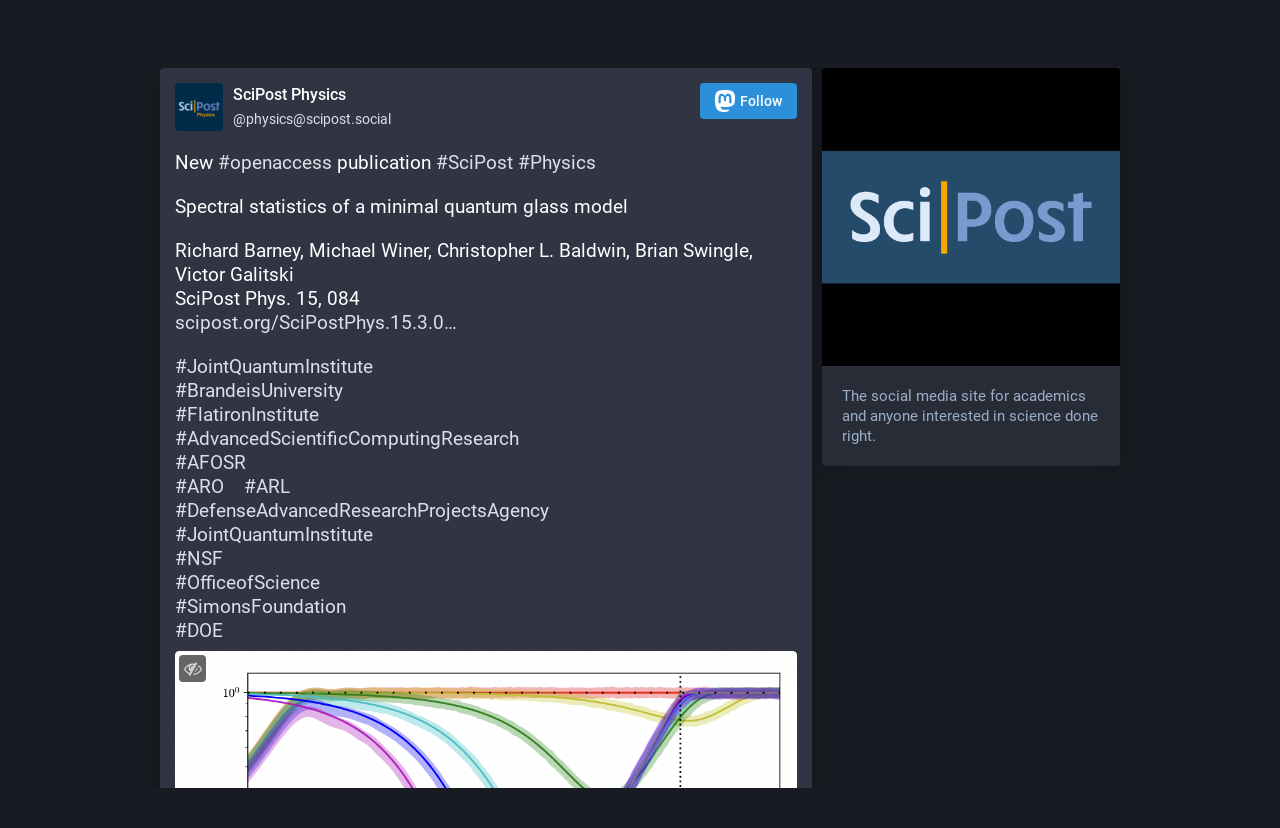

--- FILE ---
content_type: text/css
request_url: https://scipost.social/packs/css/default-92a42e5e.chunk.css
body_size: 76621
content:
@font-face{font-family:"mastodon-font-sans-serif";src:local("Roboto Italic"),url(/packs/media/fonts/roboto/roboto-italic-webfont-dcb8144b63145c7e349a27ebbe24f875.woff2) format("woff2"),url(/packs/media/fonts/roboto/roboto-italic-webfont-5c39c5913ec17aaca7e59635381b9b62.woff) format("woff"),url(/packs/media/fonts/roboto/roboto-italic-webfont-73eaf3921695d82f2daba6bc02ffa602.ttf) format("truetype"),url(/packs/media/fonts/roboto/roboto-italic-webfont-8f90649d463aec7793d71b786b5b3b06.svg#roboto-italic-webfont) format("svg");font-weight:400;font-display:swap;font-style:italic}@font-face{font-family:"mastodon-font-sans-serif";src:local("Roboto Bold"),url(/packs/media/fonts/roboto/roboto-bold-webfont-2c18fe4b97519d62a0d6aad8ada1004f.woff2) format("woff2"),url(/packs/media/fonts/roboto/roboto-bold-webfont-c8eca5c3d7f0e3203f2150ef668b11d7.woff) format("woff"),url(/packs/media/fonts/roboto/roboto-bold-webfont-099d7f6e4b0fd1955bf58d33f84cbddf.ttf) format("truetype"),url(/packs/media/fonts/roboto/roboto-bold-webfont-5ea71553d6e57da5b5cee78d8480db12.svg#roboto-bold-webfont) format("svg");font-weight:700;font-display:swap;font-style:normal}@font-face{font-family:"mastodon-font-sans-serif";src:local("Roboto Medium"),url(/packs/media/fonts/roboto/roboto-medium-webfont-3ed000c35f7afb8bd4ad7f46da85abbf.woff2) format("woff2"),url(/packs/media/fonts/roboto/roboto-medium-webfont-3a01847aadd53eb13f47e0227e8aca9b.woff) format("woff"),url(/packs/media/fonts/roboto/roboto-medium-webfont-131f629d199b0a47d72d8489fda5823a.ttf) format("truetype"),url(/packs/media/fonts/roboto/roboto-medium-webfont-c0d084caf29abb0ed6cc87e92d886d61.svg#roboto-medium-webfont) format("svg");font-weight:500;font-display:swap;font-style:normal}@font-face{font-family:"mastodon-font-sans-serif";src:local("Roboto"),url(/packs/media/fonts/roboto/roboto-regular-webfont-e6505d5d85943244ec91d5e3002791f2.woff2) format("woff2"),url(/packs/media/fonts/roboto/roboto-regular-webfont-8ede4fa233d6c99fb3653a767922b22b.woff) format("woff"),url(/packs/media/fonts/roboto/roboto-regular-webfont-00831949e731c8201e1966faf97da0d2.ttf) format("truetype"),url(/packs/media/fonts/roboto/roboto-regular-webfont-a8da5f98faeafb21714583a6e373c397.svg#roboto-regular-webfont) format("svg");font-weight:400;font-display:swap;font-style:normal}@font-face{font-family:"mastodon-font-monospace";src:local("Roboto Mono"),url(/packs/media/fonts/roboto-mono/robotomono-regular-webfont-ccc9601c8b2933f9a4b9246665afb352.woff2) format("woff2"),url(/packs/media/fonts/roboto-mono/robotomono-regular-webfont-de79497258b00697d7449a8d933a2d77.woff) format("woff"),url(/packs/media/fonts/roboto-mono/robotomono-regular-webfont-7fb73b77e9674adf3bb4e256d12f5c24.ttf) format("truetype"),url(/packs/media/fonts/roboto-mono/robotomono-regular-webfont-fe0d118334cccfd145435b2c48cd06e4.svg#roboto_monoregular) format("svg");font-weight:400;font-display:swap;font-style:normal}@font-face{font-family:mastodon-font-display;src:local("Montserrat"),url(/packs/media/fonts/montserrat/Montserrat-Regular-1a590a5f907be0fb17994da59c76e33f.woff2) format("woff2"),url(/packs/media/fonts/montserrat/Montserrat-Regular-6a351cdabd282cd7a784563d3876fa85.woff) format("woff"),url(/packs/media/fonts/montserrat/Montserrat-Regular-015d99c22a1b437b86e88a32eae5b533.ttf) format("truetype");font-weight:400;font-display:swap;font-style:normal}@font-face{font-family:mastodon-font-display;src:local("Montserrat Medium"),url(/packs/media/fonts/montserrat/Montserrat-Medium-598141984583bec971227f25ae811626.ttf) format("truetype");font-weight:500;font-display:swap;font-style:normal}a,abbr,acronym,address,applet,article,aside,audio,b,big,blockquote,body,canvas,caption,center,cite,code,dd,del,details,dfn,div,dl,dt,em,embed,fieldset,figcaption,figure,footer,form,h1,h2,h3,h4,h5,h6,header,hgroup,html,i,iframe,img,ins,kbd,label,legend,li,mark,menu,nav,object,ol,output,p,pre,q,ruby,s,samp,section,small,span,strike,strong,sub,summary,sup,table,tbody,td,tfoot,th,thead,time,tr,tt,u,ul,var,video{margin:0;padding:0;border:0;font-size:100%;font:inherit;vertical-align:baseline}article,aside,details,figcaption,figure,footer,header,hgroup,menu,nav,section{display:block}body{line-height:1}ol,ul{list-style:none}blockquote,q{quotes:none}blockquote:after,blockquote:before,q:after,q:before{content:"";content:none}table{border-collapse:collapse;border-spacing:0}html{scrollbar-color:#313543 rgba(0,0,0,.1)}::-webkit-scrollbar{width:12px;height:12px}::-webkit-scrollbar-thumb{background:#313543;border:0 #fff;border-radius:50px}::-webkit-scrollbar-thumb:hover{background:#353a49}::-webkit-scrollbar-thumb:active{background:#313543}::-webkit-scrollbar-track{border:0 #fff;border-radius:0;background:rgba(0,0,0,.1)}::-webkit-scrollbar-track:active,::-webkit-scrollbar-track:hover{background:#282c37}::-webkit-scrollbar-corner{background:transparent}body{font-family:"mastodon-font-sans-serif",sans-serif;background:#191b22;font-size:13px;line-height:18px;font-weight:400;color:#fff;text-rendering:optimizelegibility;font-feature-settings:"kern";-webkit-text-size-adjust:none;-moz-text-size-adjust:none;text-size-adjust:none;-webkit-tap-highlight-color:rgba(0,0,0,0)}body.system-font{font-family:system-ui,-apple-system,BlinkMacSystemFont,Segoe UI,Oxygen,Ubuntu,Cantarell,Fira Sans,Droid Sans,Helvetica Neue,"mastodon-font-sans-serif",sans-serif}body.app-body{padding:0}body.app-body.layout-single-column{height:auto;min-height:100vh;overflow-y:scroll}body.app-body.layout-multiple-columns{position:absolute;width:100%;height:100%}body.app-body.with-modals--active{overflow-y:hidden}body.lighter{background:#282c37}body.with-modals{overflow-x:hidden;overflow-y:scroll}body.with-modals--active{overflow-y:hidden}body.player{padding:0;margin:0;position:absolute;width:100%;height:100%;overflow:hidden}body.player>div{height:100%}body.player .video-player video{width:100%;height:100%;max-height:100vh}body.player .media-gallery{margin-top:0;height:100%!important;border-radius:0}body.player .media-gallery__item{border-radius:0}body.embed{background:#313543;margin:0;padding-bottom:0}body.embed .container{position:absolute;width:100%;height:100%;overflow:hidden}body.admin{background:#1f232b;padding:0}body.error{position:absolute;text-align:center;color:#9baec8;background:#282c37;width:100%;height:100%;padding:0;display:flex;justify-content:center;align-items:center}body.error .dialog{vertical-align:middle;margin:20px}body.error .dialog__illustration img{display:block;max-width:470px;width:100%;height:auto;margin-top:-120px}body.error .dialog h1{font-size:20px;line-height:28px;font-weight:400}button{font-family:inherit;cursor:pointer}button:focus{outline:none}.app-holder,.app-holder>div,.app-holder>noscript{display:flex;width:100%;align-items:center;justify-content:center;outline:0!important}.app-holder>noscript{height:100vh}.layout-single-column .app-holder,.layout-single-column .app-holder>div{min-height:100vh}.layout-multiple-columns .app-holder,.layout-multiple-columns .app-holder>div{height:100%}.app-holder noscript,.error-boundary{flex-direction:column;font-size:16px;font-weight:400;line-height:1.7;color:#e25169;text-align:center}.app-holder noscript>div,.error-boundary>div{max-width:500px}.app-holder noscript p,.error-boundary p{margin-bottom:.85em}.app-holder noscript p:last-child,.error-boundary p:last-child{margin-bottom:0}.app-holder noscript a,.error-boundary a{color:#2b90d9}.app-holder noscript a:active,.app-holder noscript a:focus,.app-holder noscript a:hover,.error-boundary a:active,.error-boundary a:focus,.error-boundary a:hover{text-decoration:none}.app-holder noscript__footer,.error-boundary__footer{color:#606984;font-size:13px}.app-holder noscript__footer a,.error-boundary__footer a{color:#606984}.app-holder noscript button,.error-boundary button{display:inline;border:0;background:transparent;color:#606984;font:inherit;padding:0;margin:0;line-height:inherit;cursor:pointer;outline:0;transition:color .3s linear;text-decoration:underline}.app-holder noscript button:active,.app-holder noscript button:focus,.app-holder noscript button:hover,.error-boundary button:active,.error-boundary button:focus,.error-boundary button:hover{text-decoration:none}.app-holder noscript button.copied,.error-boundary button.copied{color:#79bd9a;transition:none}.logo-resources{display:none}article .__ns__pop2top,body .__ns__pop2top,div .__ns__pop2top{z-index:unset!important}.container-alt{width:700px;margin:0 auto}@media screen and (max-width:740px){.container-alt{width:100%;margin:0}}.logo-container{margin:100px auto 50px}@media screen and (max-width:500px){.logo-container{margin:40px auto 0}}.logo-container h1{display:flex;justify-content:center;align-items:center}.logo-container h1 svg{fill:#fff;height:42px;margin-right:10px}.logo-container h1 a{display:flex;justify-content:center;align-items:center;color:#fff;text-decoration:none;outline:0;padding:12px 16px;line-height:32px;font-family:mastodon-font-display,sans-serif;font-weight:500;font-size:14px}.compose-standalone .compose-form{width:400px;padding:20px 0;margin:40px auto 0;box-sizing:border-box}@media screen and (max-width:400px){.compose-standalone .compose-form{width:100%;margin-top:0;padding:20px}}.account-header{width:400px;display:flex;font-size:13px;line-height:18px;box-sizing:border-box;padding:20px 0;margin:40px auto 10px;border-bottom:1px solid #282c37}@media screen and (max-width:440px){.account-header{width:100%;margin:0;padding:20px}}.account-header .avatar{width:40px;height:40px;margin-right:10px}.account-header .avatar img{width:100%;height:100%;display:block;margin:0;border-radius:4px}.account-header .name{flex:1 1 auto;color:#d9e1e8;width:calc(100% - 90px)}.account-header .name .username{display:block;font-weight:500;text-overflow:ellipsis;overflow:hidden}.account-header .logout-link{display:block;font-size:32px;line-height:40px;margin-left:10px}.grid-3{display:grid;grid-gap:10px;grid-template-columns:3fr 1fr;grid-auto-columns:25%;grid-auto-rows:-webkit-max-content;grid-auto-rows:max-content}.grid-3 .column-0{grid-column:1/3;grid-row:1}.grid-3 .column-1{grid-column:1;grid-row:2}.grid-3 .column-2{grid-column:2;grid-row:2}.grid-3 .column-3{grid-column:1/3;grid-row:3}@media screen and (max-width:415px){.grid-3{grid-gap:0;grid-template-columns:minmax(0,100%)}.grid-3 .column-0{grid-column:1}.grid-3 .column-1{grid-column:1;grid-row:3}.grid-3 .column-2{grid-column:1;grid-row:2}.grid-3 .column-3{grid-column:1;grid-row:4}}.grid-4{display:grid;grid-gap:10px;grid-template-columns:repeat(4,minmax(0,1fr));grid-auto-columns:25%;grid-auto-rows:-webkit-max-content;grid-auto-rows:max-content}.grid-4 .column-0{grid-column:1/5;grid-row:1}.grid-4 .column-1{grid-column:1/4;grid-row:2}.grid-4 .column-2{grid-column:4;grid-row:2}.grid-4 .column-3{grid-column:2/5;grid-row:3}.grid-4 .column-4{grid-column:1;grid-row:3}.grid-4 .landing-page__call-to-action{min-height:100%}.grid-4 .flash-message{margin-bottom:10px}@media screen and (max-width:738px){.grid-4{grid-template-columns:minmax(0,50%) minmax(0,50%)}.grid-4 .landing-page__call-to-action{padding:20px;display:flex;align-items:center;justify-content:center}.grid-4 .row__information-board{width:100%;justify-content:center;align-items:center}.grid-4 .row__mascot{display:none}}@media screen and (max-width:415px){.grid-4{grid-gap:0;grid-template-columns:minmax(0,100%)}.grid-4 .column-0{grid-column:1}.grid-4 .column-1{grid-column:1;grid-row:3}.grid-4 .column-2{grid-column:1;grid-row:2}.grid-4 .column-3{grid-column:1;grid-row:5}.grid-4 .column-4{grid-column:1;grid-row:4}}@media screen and (max-width:415px){.public-layout{padding-top:48px}}.public-layout .container{max-width:960px}@media screen and (max-width:415px){.public-layout .container{padding:0}}.public-layout .header{background:#393f4f;box-shadow:0 0 15px rgba(0,0,0,.2);border-radius:4px;height:48px;margin:10px 0;display:flex;align-items:stretch;justify-content:center;flex-wrap:nowrap;overflow:hidden}@media screen and (max-width:415px){.public-layout .header{position:fixed;width:100%;top:0;left:0;margin:0;border-radius:0;box-shadow:none;z-index:110}}.public-layout .header>div{flex:1 1 33.3%;min-height:1px}.public-layout .header .nav-left{display:flex;align-items:stretch;justify-content:flex-start;flex-wrap:nowrap}.public-layout .header .nav-center{display:flex;align-items:stretch;justify-content:center;flex-wrap:nowrap}.public-layout .header .nav-right{display:flex;align-items:stretch;justify-content:flex-end;flex-wrap:nowrap}.public-layout .header .brand{display:block;padding:15px}.public-layout .header .brand svg{display:block;height:18px;width:auto;position:relative;bottom:-2px;fill:#fff}@media screen and (max-width:415px){.public-layout .header .brand svg{height:20px}}.public-layout .header .brand:active,.public-layout .header .brand:focus,.public-layout .header .brand:hover{background:#42485a}.public-layout .header .nav-link{display:flex;align-items:center;padding:0 1rem;font-size:12px;font-weight:500;text-decoration:none;color:#9baec8;white-space:nowrap;text-align:center}.public-layout .header .nav-link:active,.public-layout .header .nav-link:focus,.public-layout .header .nav-link:hover{text-decoration:underline;color:#fff}@media screen and (max-width:550px){.public-layout .header .nav-link.optional{display:none}}.public-layout .header .nav-button{background:#4a5266;margin:8px 8px 8px 0;border-radius:4px}.public-layout .header .nav-button:active,.public-layout .header .nav-button:focus,.public-layout .header .nav-button:hover{text-decoration:none;background:#535b72}.public-layout .grid{display:grid;grid-gap:10px;grid-template-columns:minmax(300px,3fr) minmax(298px,1fr);grid-auto-columns:25%;grid-auto-rows:-webkit-max-content;grid-auto-rows:max-content}.public-layout .grid .column-0{grid-row:1;grid-column:1}.public-layout .grid .column-1{grid-row:1;grid-column:2}@media screen and (max-width:600px){.public-layout .grid{grid-template-columns:100%;grid-gap:0}.public-layout .grid .column-1{display:none}}@media screen and (max-width:415px){.public-layout .page-header{border-bottom:0}}.public-layout .public-account-header{overflow:hidden;margin-bottom:10px;box-shadow:0 0 15px rgba(0,0,0,.2)}.public-layout .public-account-header.inactive{opacity:.5}.public-layout .public-account-header.inactive .avatar,.public-layout .public-account-header.inactive .public-account-header__image{-webkit-filter:grayscale(100%);filter:grayscale(100%)}.public-layout .public-account-header.inactive .logo-button{background-color:#d9e1e8}.public-layout .public-account-header .logo-button{padding:3px 15px}.public-layout .public-account-header__image{border-radius:4px 4px 0 0;overflow:hidden;height:300px;position:relative;background:#0e1014}.public-layout .public-account-header__image:after{content:"";display:block;position:absolute;width:100%;height:100%;box-shadow:inset 0 -1px 1px 1px rgba(0,0,0,.15);top:0;left:0}.public-layout .public-account-header__image img{-o-object-fit:cover;font-family:"object-fit:cover";object-fit:cover;display:block;width:100%;height:100%;margin:0;border-radius:4px 4px 0 0}@media screen and (max-width:600px){.public-layout .public-account-header__image{height:200px}}.public-layout .public-account-header--no-bar{margin-bottom:0}.public-layout .public-account-header--no-bar .public-account-header__image,.public-layout .public-account-header--no-bar .public-account-header__image img{border-radius:4px}@media screen and (max-width:415px){.public-layout .public-account-header--no-bar .public-account-header__image,.public-layout .public-account-header--no-bar .public-account-header__image img{border-radius:0}}@media screen and (max-width:415px){.public-layout .public-account-header{margin-bottom:0;box-shadow:none}.public-layout .public-account-header__image:after{display:none}.public-layout .public-account-header__image,.public-layout .public-account-header__image img{border-radius:0}}.public-layout .public-account-header__bar{position:relative;margin-top:-80px;display:flex;justify-content:flex-start}.public-layout .public-account-header__bar:before{content:"";display:block;background:#313543;position:absolute;bottom:0;left:0;right:0;height:60px;border-radius:0 0 4px 4px;z-index:-1}.public-layout .public-account-header__bar .avatar{display:block;width:120px;height:120px;padding-left:16px;flex:0 0 auto}.public-layout .public-account-header__bar .avatar img{display:block;width:100%;height:100%;margin:0;border-radius:50%;border:4px solid #313543;background:#17191f}@media screen and (max-width:600px){.public-layout .public-account-header__bar{margin-top:0;background:#313543;border-radius:0 0 4px 4px;padding:5px}.public-layout .public-account-header__bar:before{display:none}.public-layout .public-account-header__bar .avatar{width:48px;height:48px;padding:7px 0 7px 10px}.public-layout .public-account-header__bar .avatar img{border:0;border-radius:4px}}@media screen and (max-width:600px)and (max-width:360px){.public-layout .public-account-header__bar .avatar{display:none}}@media screen and (max-width:415px){.public-layout .public-account-header__bar{border-radius:0}}@media screen and (max-width:600px){.public-layout .public-account-header__bar{flex-wrap:wrap}}.public-layout .public-account-header__tabs{flex:1 1 auto;margin-left:20px}.public-layout .public-account-header__tabs__name{padding-top:20px;padding-bottom:8px}.public-layout .public-account-header__tabs__name h1{font-size:20px;line-height:27px;color:#fff;font-weight:500;overflow:hidden;white-space:nowrap;text-overflow:ellipsis;text-shadow:1px 1px 1px #000}.public-layout .public-account-header__tabs__name h1 small{display:block;font-size:14px;color:#fff;font-weight:400;overflow:hidden;text-overflow:ellipsis}@media screen and (max-width:600px){.public-layout .public-account-header__tabs{margin-left:15px;display:flex;justify-content:space-between;align-items:center}.public-layout .public-account-header__tabs__name{padding-top:0;padding-bottom:0}.public-layout .public-account-header__tabs__name h1{font-size:16px;line-height:24px;text-shadow:none}.public-layout .public-account-header__tabs__name h1 small{color:#9baec8}}.public-layout .public-account-header__tabs__tabs{display:flex;justify-content:flex-start;align-items:stretch;height:58px}.public-layout .public-account-header__tabs__tabs .details-counters{display:flex;flex-direction:row;min-width:300px}@media screen and (max-width:600px){.public-layout .public-account-header__tabs__tabs .details-counters{display:none}}.public-layout .public-account-header__tabs__tabs .counter{min-width:33.3%;box-sizing:border-box;flex:0 0 auto;color:#9baec8;padding:10px;border-right:1px solid #313543;cursor:default;text-align:center;position:relative}.public-layout .public-account-header__tabs__tabs .counter a{display:block}.public-layout .public-account-header__tabs__tabs .counter:last-child{border-right:0}.public-layout .public-account-header__tabs__tabs .counter:after{display:block;content:"";position:absolute;bottom:0;left:0;width:100%;border-bottom:4px solid #9baec8;opacity:.5;transition:all .4s ease}.public-layout .public-account-header__tabs__tabs .counter.active:after{border-bottom:4px solid #2b90d9;opacity:1}.public-layout .public-account-header__tabs__tabs .counter.active.inactive:after{border-bottom-color:#d9e1e8}.public-layout .public-account-header__tabs__tabs .counter:hover:after{opacity:1;transition-duration:.1s}.public-layout .public-account-header__tabs__tabs .counter a{text-decoration:none;color:inherit}.public-layout .public-account-header__tabs__tabs .counter .counter-label{font-size:12px;display:block}.public-layout .public-account-header__tabs__tabs .counter .counter-number{font-weight:500;font-size:18px;margin-bottom:5px;color:#fff;font-family:mastodon-font-display,sans-serif}.public-layout .public-account-header__tabs__tabs .spacer{flex:1 1 auto;height:1px}.public-layout .public-account-header__tabs__tabs__buttons{padding:7px 8px}.public-layout .public-account-header__extra{display:none;margin-top:4px}.public-layout .public-account-header__extra .public-account-bio{border-radius:0;box-shadow:none;background:transparent;margin:0 -5px}.public-layout .public-account-header__extra .public-account-bio .account__header__fields{border-top:1px solid #42485a}.public-layout .public-account-header__extra .public-account-bio .roles{display:none}.public-layout .public-account-header__extra__links{margin-top:-15px;font-size:14px;color:#9baec8}.public-layout .public-account-header__extra__links a{display:inline-block;color:#9baec8;text-decoration:none;padding:15px;font-weight:500}.public-layout .public-account-header__extra__links a strong{font-weight:700;color:#fff}@media screen and (max-width:600px){.public-layout .public-account-header__extra{display:block;flex:100%}}.public-layout .account__section-headline{border-radius:4px 4px 0 0}@media screen and (max-width:415px){.public-layout .account__section-headline{border-radius:0}}.public-layout .detailed-status__meta{margin-top:25px}.public-layout .public-account-bio{background:#393f4f;box-shadow:0 0 15px rgba(0,0,0,.2);border-radius:4px;overflow:hidden;margin-bottom:10px}@media screen and (max-width:415px){.public-layout .public-account-bio{box-shadow:none;margin-bottom:0;border-radius:0}}.public-layout .public-account-bio .account__header__fields{margin:0;border-top:0}.public-layout .public-account-bio .account__header__fields a{color:#4ea2df}.public-layout .public-account-bio .account__header__fields dl:first-child .verified{border-radius:0 4px 0 0}.public-layout .public-account-bio .account__header__fields .verified a{color:#79bd9a}.public-layout .public-account-bio .account__header__content{padding:20px 20px 0;color:#fff}.public-layout .public-account-bio .roles,.public-layout .public-account-bio__extra{padding:20px;font-size:14px;color:#9baec8}.public-layout .public-account-bio .roles{padding-bottom:0}.public-layout .directory__list{display:grid;grid-gap:10px;grid-template-columns:minmax(0,50%) minmax(0,50%)}.public-layout .directory__list .account-card{display:flex;flex-direction:column}@media screen and (max-width:415px){.public-layout .directory__list{display:block}.public-layout .directory__list .account-card{margin-bottom:10px;display:block}}.public-layout .card-grid{display:flex;flex-wrap:wrap;min-width:100%;margin:0 -5px}.public-layout .card-grid>div{box-sizing:border-box;flex:1 0 auto;width:300px;padding:0 5px;margin-bottom:10px;max-width:33.333%}@media screen and (max-width:900px){.public-layout .card-grid>div{max-width:50%}}@media screen and (max-width:600px){.public-layout .card-grid>div{max-width:100%}}@media screen and (max-width:415px){.public-layout .card-grid{margin:0;border-top:1px solid #393f4f}.public-layout .card-grid>div{width:100%;padding:0;margin-bottom:0;border-bottom:1px solid #393f4f}.public-layout .card-grid>div:last-child{border-bottom:0}.public-layout .card-grid>div .card__bar{background:#282c37}.public-layout .card-grid>div .card__bar:active,.public-layout .card-grid>div .card__bar:focus,.public-layout .card-grid>div .card__bar:hover{background:#313543}}.no-list{list-style:none}.no-list li{display:inline-block;margin:0 5px}.recovery-codes{list-style:none;margin:0 auto}.recovery-codes li{font-size:125%;line-height:1.5;letter-spacing:1px}.public-layout .footer{text-align:left;padding-top:20px;padding-bottom:60px;font-size:12px;color:#737d99}@media screen and (max-width:415px){.public-layout .footer{padding-left:20px;padding-right:20px}}.public-layout .footer .grid{display:grid;grid-gap:10px;grid-template-columns:1fr 1fr 2fr 1fr 1fr}.public-layout .footer .grid .column-0{grid-column:1;grid-row:1;min-width:0}.public-layout .footer .grid .column-1{grid-column:2;grid-row:1;min-width:0}.public-layout .footer .grid .column-2{grid-column:3;grid-row:1;min-width:0;text-align:center}.public-layout .footer .grid .column-2 h4 a{color:#737d99}.public-layout .footer .grid .column-3{grid-column:4;grid-row:1;min-width:0}.public-layout .footer .grid .column-4{grid-column:5;grid-row:1;min-width:0}@media screen and (max-width:690px){.public-layout .footer .grid{grid-template-columns:1fr 2fr 1fr}.public-layout .footer .grid .column-0,.public-layout .footer .grid .column-1{grid-column:1}.public-layout .footer .grid .column-1{grid-row:2}.public-layout .footer .grid .column-2{grid-column:2}.public-layout .footer .grid .column-3,.public-layout .footer .grid .column-4{grid-column:3}.public-layout .footer .grid .column-4{grid-row:2}}@media screen and (max-width:600px){.public-layout .footer .grid .column-1{display:block}}@media screen and (max-width:415px){.public-layout .footer .grid .column-0,.public-layout .footer .grid .column-1,.public-layout .footer .grid .column-2 h4,.public-layout .footer .grid .column-3,.public-layout .footer .grid .column-4{display:none}}.public-layout .footer .legal-xs{display:none;text-align:center;padding-top:20px}@media screen and (max-width:415px){.public-layout .footer .legal-xs{display:block}}.public-layout .footer h4{text-transform:uppercase;font-weight:700;margin-bottom:8px;color:#9baec8}.public-layout .footer h4 a{color:inherit;text-decoration:none}.public-layout .footer .legal-xs a,.public-layout .footer ul a{text-decoration:none;color:#737d99}.public-layout .footer .legal-xs a:active,.public-layout .footer .legal-xs a:focus,.public-layout .footer .legal-xs a:hover,.public-layout .footer ul a:active,.public-layout .footer ul a:focus,.public-layout .footer ul a:hover{text-decoration:underline}.public-layout .footer .brand svg{display:block;height:36px;width:auto;margin:0 auto;fill:#737d99}.public-layout .footer .brand:active svg,.public-layout .footer .brand:focus svg,.public-layout .footer .brand:hover svg{fill:#7f88a2}.compact-header h1{font-size:24px;line-height:28px;color:#9baec8;font-weight:500;margin-bottom:20px;padding:0 10px;word-wrap:break-word}@media screen and (max-width:740px){.compact-header h1{text-align:center;padding:20px 10px 0}}.compact-header h1 a{color:inherit;text-decoration:none}.compact-header h1 small{font-weight:400;color:#d9e1e8}.compact-header h1 img{display:inline-block;margin-bottom:-5px;margin-right:15px;width:36px;height:36px}.hero-widget{margin-bottom:10px;box-shadow:0 0 15px rgba(0,0,0,.2)}.hero-widget:last-child{margin-bottom:0}.hero-widget__img{width:100%;position:relative;overflow:hidden;border-radius:4px 4px 0 0;background:#000}.hero-widget__img img{-o-object-fit:cover;font-family:"object-fit:cover";object-fit:cover;display:block;width:100%;height:100%;margin:0;border-radius:4px 4px 0 0}.hero-widget__text{background:#282c37;padding:20px;border-radius:0 0 4px 4px;font-size:15px;color:#9baec8;line-height:20px;word-wrap:break-word;font-weight:400}.hero-widget__text .emojione{width:20px;height:20px;margin:-3px 0 0}.hero-widget__text p{margin-bottom:20px}.hero-widget__text p:last-child{margin-bottom:0}.hero-widget__text em{display:inline;margin:0;padding:0;font-weight:700;background:transparent;font-family:inherit;font-size:inherit;line-height:inherit;color:#bcc9da}.hero-widget__text a{color:#d9e1e8;text-decoration:none}.hero-widget__text a:hover{text-decoration:underline}@media screen and (max-width:415px){.hero-widget{display:none}}.endorsements-widget{margin-bottom:10px;padding-bottom:10px}.endorsements-widget h4{padding:10px;text-transform:uppercase;font-weight:700;font-size:13px;color:#9baec8}.endorsements-widget .account{padding:10px 0}.endorsements-widget .account:last-child{border-bottom:0}.endorsements-widget .account .account__display-name{display:flex;align-items:center}.endorsements-widget .trends__item{padding:10px}.trends-widget h4{color:#9baec8}.box-widget{padding:20px;border-radius:4px;background:#282c37;box-shadow:0 0 15px rgba(0,0,0,.2)}.placeholder-widget{padding:16px;border-radius:4px;border:2px dashed #606984;text-align:center;color:#9baec8;margin-bottom:10px}.contact-widget{min-height:100%;font-size:15px;color:#9baec8;line-height:20px;word-wrap:break-word;font-weight:400;padding:0}.contact-widget h4{padding:10px;text-transform:uppercase;font-weight:700;font-size:13px;color:#9baec8}.contact-widget .account{border-bottom:0;padding:5px 0 10px}.contact-widget>a{display:inline-block;padding:0 10px 10px;color:#9baec8;text-decoration:none;white-space:nowrap;overflow:hidden;text-overflow:ellipsis}.contact-widget>a:active,.contact-widget>a:focus,.contact-widget>a:hover{text-decoration:underline}.moved-account-widget{padding:15px 15px 20px;border-radius:4px;background:#282c37;box-shadow:0 0 15px rgba(0,0,0,.2);color:#d9e1e8;font-weight:400;margin-bottom:10px}.moved-account-widget a,.moved-account-widget strong{font-weight:500}.moved-account-widget a:lang(ja),.moved-account-widget a:lang(ko),.moved-account-widget a:lang(zh-CN),.moved-account-widget a:lang(zh-HK),.moved-account-widget a:lang(zh-TW),.moved-account-widget strong:lang(ja),.moved-account-widget strong:lang(ko),.moved-account-widget strong:lang(zh-CN),.moved-account-widget strong:lang(zh-HK),.moved-account-widget strong:lang(zh-TW){font-weight:700}.moved-account-widget a{color:inherit;text-decoration:underline}.moved-account-widget a.mention,.moved-account-widget a.mention:active,.moved-account-widget a.mention:focus,.moved-account-widget a.mention:hover,.moved-account-widget a.mention span{text-decoration:none}.moved-account-widget a.mention:active span,.moved-account-widget a.mention:focus span,.moved-account-widget a.mention:hover span{text-decoration:underline}.moved-account-widget__message{margin-bottom:15px}.moved-account-widget__message .fa{margin-right:5px;color:#9baec8}.moved-account-widget__card .detailed-status__display-avatar{position:relative;cursor:pointer}.moved-account-widget__card .detailed-status__display-name{margin-bottom:0;text-decoration:none}.moved-account-widget__card .detailed-status__display-name span{font-weight:400}.memoriam-widget{padding:20px;background:#000;font-size:14px;color:#9baec8;margin-bottom:10px}.memoriam-widget,.page-header{border-radius:4px;box-shadow:0 0 15px rgba(0,0,0,.2)}.page-header{background:#393f4f;padding:60px 15px;text-align:center;margin:10px 0}.page-header h1{color:#fff;font-size:36px;line-height:1.1;font-weight:700;margin-bottom:10px}.page-header p{font-size:15px;color:#9baec8}@media screen and (max-width:415px){.page-header{margin-top:0;background:#313543}.page-header h1{font-size:24px}}.directory{background:#282c37;border-radius:4px;box-shadow:0 0 15px rgba(0,0,0,.2)}.directory__tag{box-sizing:border-box;margin-bottom:10px}.directory__tag>a,.directory__tag>div{display:flex;align-items:center;justify-content:space-between;background:#282c37;border-radius:4px;padding:15px;text-decoration:none;color:inherit;box-shadow:0 0 15px rgba(0,0,0,.2)}.directory__tag>a:active,.directory__tag>a:focus,.directory__tag>a:hover{background:#393f4f}.directory__tag.active>a{background:#2b90d9;cursor:default}.directory__tag.disabled>div{opacity:.5;cursor:default}.directory__tag h4{flex:1 1 auto;font-size:18px;font-weight:700;color:#fff;white-space:nowrap;overflow:hidden;text-overflow:ellipsis}.directory__tag h4 .fa{color:#9baec8}.directory__tag h4 small{display:block;font-weight:400;font-size:15px;margin-top:8px;color:#9baec8}.directory__tag.active h4,.directory__tag.active h4 .fa,.directory__tag.active h4 .trends__item__current,.directory__tag.active h4 small{color:#fff}.directory__tag .avatar-stack{flex:0 0 auto;width:120px}.directory__tag.active .avatar-stack .account__avatar{border-color:#2b90d9}.directory__tag .trends__item__current{padding-right:0}.avatar-stack{display:flex;justify-content:flex-end}.avatar-stack .account__avatar{flex:0 0 auto;width:36px;height:36px;border-radius:50%;position:relative;margin-left:-10px;background:#17191f;border:2px solid #282c37}.avatar-stack .account__avatar:first-child{z-index:1}.avatar-stack .account__avatar:nth-child(2){z-index:2}.avatar-stack .account__avatar:nth-child(3){z-index:3}.accounts-table{width:100%}.accounts-table .account{padding:0;border:0}.accounts-table strong{font-weight:700}.accounts-table thead th{text-align:center;text-transform:uppercase;color:#9baec8;font-weight:700;padding:10px}.accounts-table thead th:first-child{text-align:left}.accounts-table tbody td{padding:15px 0;vertical-align:middle;border-bottom:1px solid #393f4f}.accounts-table tbody tr:last-child td{border-bottom:0}.accounts-table__count{width:120px;text-align:center;font-size:15px;font-weight:500;color:#fff}.accounts-table__count small{display:block;color:#9baec8;font-weight:400;font-size:14px}.accounts-table tbody td.accounts-table__extra{width:120px;text-align:right;color:#9baec8;padding-right:16px}.accounts-table tbody td.accounts-table__extra a{text-decoration:none;color:inherit}.accounts-table tbody td.accounts-table__extra a:active,.accounts-table tbody td.accounts-table__extra a:focus,.accounts-table tbody td.accounts-table__extra a:hover{text-decoration:underline}.accounts-table__comment{width:50%;vertical-align:initial!important}.accounts-table__interrelationships{width:21px}.accounts-table .fa{font-size:16px}.accounts-table .fa.active{color:#2b90d9}.accounts-table .fa.passive{color:#ca8f04}.accounts-table .fa.active.passive{color:#79bd9a}@media screen and (max-width:415px){.accounts-table tbody td.optional{display:none}}@media screen and (max-width:415px){.box-widget,.contact-widget,.directory,.landing-page__information.contact-widget,.memoriam-widget,.moved-account-widget,.page-header{margin-bottom:0;box-shadow:none;border-radius:0}}.statuses-grid{min-height:600px}@media screen and (max-width:640px){.statuses-grid{width:100%!important}}.statuses-grid__item{width:313.3333333333px}@media screen and (max-width:1255px){.statuses-grid__item{width:306.6666666667px}}@media screen and (max-width:640px){.statuses-grid__item{width:100%}}@media screen and (max-width:415px){.statuses-grid__item{width:100vw}}.statuses-grid .detailed-status{border-radius:4px}@media screen and (max-width:415px){.statuses-grid .detailed-status{border-top:1px solid #4a5266}}.statuses-grid .detailed-status.compact .detailed-status__meta{margin-top:15px}.statuses-grid .detailed-status.compact .status__content{font-size:15px;line-height:20px}.statuses-grid .detailed-status.compact .status__content .emojione{width:20px;height:20px;margin:-3px 0 0}.statuses-grid .detailed-status.compact .status__content .status__content__spoiler-link{line-height:20px;margin:0}.statuses-grid .detailed-status.compact .media-gallery,.statuses-grid .detailed-status.compact .status-card,.statuses-grid .detailed-status.compact .video-player{margin-top:15px}.notice-widget{color:#9baec8}.notice-widget,.notice-widget p{margin-bottom:10px}.notice-widget p:last-child{margin-bottom:0}.notice-widget a{font-size:14px;line-height:20px}.notice-widget a,.placeholder-widget a{text-decoration:none;font-weight:500;color:#2b90d9}.notice-widget a:active,.notice-widget a:focus,.notice-widget a:hover,.placeholder-widget a:active,.placeholder-widget a:focus,.placeholder-widget a:hover{text-decoration:underline}.table-of-contents{background:#1f232b;min-height:100%;font-size:14px;border-radius:4px}.table-of-contents li a{display:block;font-weight:500;padding:15px;white-space:nowrap;overflow:hidden;text-overflow:ellipsis;text-decoration:none;color:#fff;border-bottom:1px solid #313543}.table-of-contents li a:active,.table-of-contents li a:focus,.table-of-contents li a:hover{text-decoration:underline}.table-of-contents li:last-child a{border-bottom:0}.table-of-contents li ul{padding-left:20px;border-bottom:1px solid #313543}code{font-family:"mastodon-font-monospace",monospace;font-weight:400}.form-container{max-width:400px;padding:20px;margin:0 auto}.indicator-icon{display:flex;align-items:center;justify-content:center;width:40px;height:40px;border-radius:50%;color:#fff}.indicator-icon.success{background:#79bd9a}.indicator-icon.failure{background:#df405a}.simple_form.hidden{display:none}.simple_form .input{margin-bottom:15px;overflow:hidden}.simple_form .input.hidden{margin:0}.simple_form .input.radio_buttons .radio{margin-bottom:15px}.simple_form .input.radio_buttons .radio:last-child{margin-bottom:0}.simple_form .input.radio_buttons .radio>label{position:relative;padding-left:28px}.simple_form .input.radio_buttons .radio>label input{position:absolute;top:-2px;left:0}.simple_form .input.boolean{position:relative;margin-bottom:0}.simple_form .input.boolean .label_input>label{font-family:inherit;font-size:14px;padding-top:5px;color:#fff;display:block;width:auto}.simple_form .input.boolean .hint,.simple_form .input.boolean .label_input{padding-left:28px}.simple_form .input.boolean .label_input__wrapper{position:static}.simple_form .input.boolean label.checkbox{position:absolute;top:2px;left:0}.simple_form .input.boolean label a{color:#2b90d9;text-decoration:underline}.simple_form .input.boolean label a:active,.simple_form .input.boolean label a:focus,.simple_form .input.boolean label a:hover{text-decoration:none}.simple_form .input.boolean .recommended{position:absolute;margin:-2px 4px 0}.simple_form .row{display:flex;margin:0 -5px}.simple_form .row .input{box-sizing:border-box;flex:1 1 auto;width:50%;padding:0 5px}.simple_form .title{color:#d9e1e8;font-size:20px;line-height:28px;font-weight:400;margin-bottom:30px}.simple_form .hint{color:#9baec8}.simple_form .hint a{color:#2b90d9}.simple_form .hint code{border-radius:3px;padding:.2em .4em;background:#0e1014}.simple_form .hint li{list-style:disc;margin-left:18px}.simple_form ul.hint{margin-bottom:15px}.simple_form span.hint{display:block;font-size:12px;margin-top:4px}.simple_form p.hint{margin-bottom:15px;color:#9baec8}.simple_form p.hint.subtle-hint{text-align:center;font-size:12px;line-height:18px;margin-top:15px;margin-bottom:0}.simple_form .authentication-hint{margin-bottom:25px}.simple_form .card{margin-bottom:15px}.simple_form strong{font-weight:500}.simple_form strong:lang(ja),.simple_form strong:lang(ko),.simple_form strong:lang(zh-CN),.simple_form strong:lang(zh-HK),.simple_form strong:lang(zh-TW){font-weight:700}.simple_form .input.with_floating_label .label_input{display:flex}.simple_form .input.with_floating_label .label_input>label{font-family:inherit;font-size:14px;color:#fff;font-weight:500;min-width:150px;flex:0 0 auto}.simple_form .input.with_floating_label .label_input input,.simple_form .input.with_floating_label .label_input select{flex:1 1 auto}.simple_form .input.with_floating_label.select .hint{margin-top:6px;margin-left:150px}.simple_form .input.with_label .label_input>label{font-family:inherit;font-size:14px;color:#fff;display:block;margin-bottom:8px;word-wrap:break-word;font-weight:500}.simple_form .input.with_label .hint{margin-top:6px}.simple_form .input.with_label ul{flex:390px}.simple_form .input.with_block_label{max-width:none}.simple_form .input.with_block_label>label{font-family:inherit;font-size:16px;color:#fff;display:block;font-weight:500;padding-top:5px}.simple_form .input.with_block_label .hint{margin-bottom:15px}.simple_form .input.with_block_label ul{-moz-columns:2;column-count:2}.simple_form .input.datetime .label_input select{display:inline-block;width:auto;flex:0}.simple_form .required abbr{text-decoration:none;color:#e87487}.simple_form .fields-group{margin-bottom:25px}.simple_form .fields-group .input:last-child{margin-bottom:0}.simple_form .fields-row{display:flex;padding-top:5px;margin:0 -10px 25px}.simple_form .fields-row .input{max-width:none}.simple_form .fields-row__column{box-sizing:border-box;padding:0 10px;flex:1 1 auto;min-height:1px}.simple_form .fields-row__column-6{max-width:50%}.simple_form .fields-row__column .actions{margin-top:27px}.simple_form .fields-row .fields-group:last-child,.simple_form .fields-row .fields-row__column.fields-group{margin-bottom:0}@media screen and (max-width:600px){.simple_form .fields-row{display:block;margin-bottom:0}.simple_form .fields-row__column{max-width:none}.simple_form .fields-row .fields-group:last-child,.simple_form .fields-row .fields-row__column,.simple_form .fields-row .fields-row__column.fields-group{margin-bottom:25px}}.simple_form .fields-row .fields-group.invited-by{margin-bottom:30px}.simple_form .fields-row .fields-group.invited-by .hint{text-align:center}.simple_form .input.radio_buttons .radio label{margin-bottom:5px;font-family:inherit;font-size:14px;color:#fff;display:block;width:auto}.simple_form .check_boxes .checkbox label{font-family:inherit;font-size:14px;color:#fff;display:inline-block;width:auto;position:relative;padding-top:5px;padding-left:25px;flex:1 1 auto}.simple_form .check_boxes .checkbox input[type=checkbox]{position:absolute;left:0;top:5px;margin:0}.simple_form .input.static .label_input__wrapper{font-size:16px;padding:10px;border:1px solid #606984;border-radius:4px}.simple_form input[type=email],.simple_form input[type=number],.simple_form input[type=password],.simple_form input[type=text],.simple_form input[type=url],.simple_form textarea{box-sizing:border-box;font-size:16px;color:#fff;display:block;width:100%;outline:0;font-family:inherit;resize:vertical;background:#131419;border:1px solid #0a0b0e;border-radius:4px;padding:10px}.simple_form input[type=email]::-webkit-input-placeholder,.simple_form input[type=number]::-webkit-input-placeholder,.simple_form input[type=password]::-webkit-input-placeholder,.simple_form input[type=text]::-webkit-input-placeholder,.simple_form input[type=url]::-webkit-input-placeholder,.simple_form textarea::-webkit-input-placeholder{color:#a8b9cf}.simple_form input[type=email]::-moz-placeholder,.simple_form input[type=number]::-moz-placeholder,.simple_form input[type=password]::-moz-placeholder,.simple_form input[type=text]::-moz-placeholder,.simple_form input[type=url]::-moz-placeholder,.simple_form textarea::-moz-placeholder{color:#a8b9cf}.simple_form input[type=email]::placeholder,.simple_form input[type=number]::placeholder,.simple_form input[type=password]::placeholder,.simple_form input[type=text]::placeholder,.simple_form input[type=url]::placeholder,.simple_form textarea::placeholder{color:#a8b9cf}.simple_form input[type=email]:invalid,.simple_form input[type=number]:invalid,.simple_form input[type=password]:invalid,.simple_form input[type=text]:invalid,.simple_form input[type=url]:invalid,.simple_form textarea:invalid{box-shadow:none}.simple_form input[type=email]:required:valid,.simple_form input[type=number]:required:valid,.simple_form input[type=password]:required:valid,.simple_form input[type=text]:required:valid,.simple_form input[type=url]:required:valid,.simple_form textarea:required:valid{border-color:#79bd9a}.simple_form input[type=email]:hover,.simple_form input[type=number]:hover,.simple_form input[type=password]:hover,.simple_form input[type=text]:hover,.simple_form input[type=url]:hover,.simple_form textarea:hover{border-color:#000}.simple_form input[type=email]:active,.simple_form input[type=email]:focus,.simple_form input[type=number]:active,.simple_form input[type=number]:focus,.simple_form input[type=password]:active,.simple_form input[type=password]:focus,.simple_form input[type=text]:active,.simple_form input[type=text]:focus,.simple_form input[type=url]:active,.simple_form input[type=url]:focus,.simple_form textarea:active,.simple_form textarea:focus{border-color:#2b90d9;background:#17191f}.simple_form input[type=email]:focus:invalid:not(:-moz-placeholder-shown),.simple_form input[type=email]:required:invalid:not(:-moz-placeholder-shown),.simple_form input[type=number]:focus:invalid:not(:-moz-placeholder-shown),.simple_form input[type=number]:required:invalid:not(:-moz-placeholder-shown),.simple_form input[type=password]:focus:invalid:not(:-moz-placeholder-shown),.simple_form input[type=password]:required:invalid:not(:-moz-placeholder-shown),.simple_form input[type=text]:focus:invalid:not(:-moz-placeholder-shown),.simple_form input[type=text]:required:invalid:not(:-moz-placeholder-shown){border-color:#e87487}.simple_form input[type=email]:focus:invalid:not(:placeholder-shown),.simple_form input[type=email]:required:invalid:not(:placeholder-shown),.simple_form input[type=number]:focus:invalid:not(:placeholder-shown),.simple_form input[type=number]:required:invalid:not(:placeholder-shown),.simple_form input[type=password]:focus:invalid:not(:placeholder-shown),.simple_form input[type=password]:required:invalid:not(:placeholder-shown),.simple_form input[type=text]:focus:invalid:not(:placeholder-shown),.simple_form input[type=text]:required:invalid:not(:placeholder-shown){border-color:#e87487}.simple_form .input.field_with_errors label{color:#e87487}.simple_form .input.field_with_errors input[type=email],.simple_form .input.field_with_errors input[type=number],.simple_form .input.field_with_errors input[type=password],.simple_form .input.field_with_errors input[type=text],.simple_form .input.field_with_errors select,.simple_form .input.field_with_errors textarea{border-color:#e87487}.simple_form .input.field_with_errors .error{display:block;font-weight:500;color:#e87487;margin-top:4px}.simple_form .input.disabled{opacity:.5}.simple_form .actions{margin-top:30px;display:flex}.simple_form .actions.actions--top{margin-top:0;margin-bottom:30px}.simple_form .block-button,.simple_form .button,.simple_form button{display:block;width:100%;border:0;border-radius:4px;background:#2b90d9;color:#fff;font-size:18px;line-height:inherit;height:auto;padding:10px;text-transform:uppercase;text-decoration:none;text-align:center;box-sizing:border-box;cursor:pointer;font-weight:500;outline:0;margin-bottom:10px;margin-right:10px}.simple_form .block-button:last-child,.simple_form .button:last-child,.simple_form button:last-child{margin-right:0}.simple_form .block-button:hover,.simple_form .button:hover,.simple_form button:hover{background-color:#419bdd}.simple_form .block-button:active,.simple_form .block-button:focus,.simple_form .button:active,.simple_form .button:focus,.simple_form button:active,.simple_form button:focus{background-color:#2482c7}.simple_form .block-button:disabled:hover,.simple_form .button:disabled:hover,.simple_form button:disabled:hover{background-color:#9baec8}.simple_form .block-button.negative,.simple_form .button.negative,.simple_form button.negative{background:#df405a}.simple_form .block-button.negative:hover,.simple_form .button.negative:hover,.simple_form button.negative:hover{background-color:#e3566d}.simple_form .block-button.negative:active,.simple_form .block-button.negative:focus,.simple_form .button.negative:active,.simple_form .button.negative:focus,.simple_form button.negative:active,.simple_form button.negative:focus{background-color:#db2a47}.simple_form select{-webkit-appearance:none;-moz-appearance:none;appearance:none;box-sizing:border-box;font-size:16px;color:#fff;display:block;width:100%;outline:0;font-family:inherit;resize:vertical;background:#131419 url("data:image/svg+xml;utf8,<svg xmlns='http://www.w3.org/2000/svg' viewBox='0 0 14.933 18.467' height='19.698' width='15.929'><path d='M3.467 14.967l-3.393-3.5H14.86l-3.392 3.5c-1.866 1.925-3.666 3.5-4 3.5-.335 0-2.135-1.575-4-3.5zm.266-11.234L7.467 0 11.2 3.733l3.733 3.734H0l3.733-3.734z' fill='%2342485A'/></svg>") no-repeat right 8px center/auto 16px;border:1px solid #0a0b0e;border-radius:4px;padding-left:10px;padding-right:30px;height:41px}.simple_form h4{margin-bottom:15px!important}.simple_form .label_input__wrapper{position:relative}.simple_form .label_input__append{position:absolute;right:3px;top:1px;padding:10px 10px 9px;font-size:16px;color:#606984;font-family:inherit;pointer-events:none;cursor:default;max-width:140px;white-space:nowrap;overflow:hidden}.simple_form .label_input__append:after{content:"";display:block;position:absolute;top:0;right:0;bottom:1px;width:5px;background-image:linear-gradient(90deg,rgba(19,20,25,0),#131419)}.simple_form__overlay-area{position:relative}.simple_form__overlay-area__blurred form{-webkit-filter:blur(2px);filter:blur(2px)}.simple_form__overlay-area__overlay{position:absolute;top:0;left:0;width:100%;height:100%;display:flex;justify-content:center;align-items:center;background:rgba(40,44,55,.65);border-radius:4px;margin-left:-4px;margin-top:-4px;padding:4px}.simple_form__overlay-area__overlay__content{text-align:center}.simple_form__overlay-area__overlay__content.rich-formatting,.simple_form__overlay-area__overlay__content.rich-formatting p{color:#fff}.block-icon{display:block;margin:0 auto 10px;font-size:24px}.flash-message{background:#393f4f;color:#9baec8;border-radius:4px;padding:15px 10px;margin-bottom:30px;text-align:center}.flash-message.notice{border:1px solid rgba(121,189,154,.5);background:rgba(121,189,154,.25);color:#79bd9a}.flash-message.warning{border:1px solid rgba(202,143,4,.5);background:rgba(202,143,4,.25);color:#ca8f04}.flash-message.alert{border:1px solid rgba(223,64,90,.5);background:rgba(223,64,90,.1);color:#df405a}.flash-message.hidden{display:none}.flash-message a{display:inline-block;color:#9baec8;text-decoration:none}.flash-message a:hover{color:#fff;text-decoration:underline}.flash-message.warning a{font-weight:700;color:inherit;text-decoration:underline}.flash-message.warning a:active,.flash-message.warning a:focus,.flash-message.warning a:hover{text-decoration:none;color:inherit}.flash-message p{margin-bottom:15px}.flash-message .oauth-code{outline:0;box-sizing:border-box;display:block;width:100%;border:0;padding:10px;font-family:"mastodon-font-monospace",monospace;background:#282c37;color:#fff;font-size:14px;margin:0}.flash-message .oauth-code::-moz-focus-inner{border:0}.flash-message .oauth-code::-moz-focus-inner,.flash-message .oauth-code:active,.flash-message .oauth-code:focus{outline:0!important}.flash-message .oauth-code:focus{background:#313543}.flash-message strong{font-weight:500}.flash-message strong:lang(ja),.flash-message strong:lang(ko),.flash-message strong:lang(zh-CN),.flash-message strong:lang(zh-HK),.flash-message strong:lang(zh-TW){font-weight:700}@media screen and (max-width:740px)and (min-width:441px){.flash-message{margin-top:40px}}.flash-message.translation-prompt{text-align:unset;color:unset}.flash-message.translation-prompt a{text-decoration:underline}.flash-message-stack{margin-bottom:30px}.flash-message-stack .flash-message{border-radius:0;margin-bottom:0;border-top-width:0}.flash-message-stack .flash-message:first-child{border-radius:4px 4px 0 0;border-top-width:1px}.flash-message-stack .flash-message:last-child{border-radius:0 0 4px 4px}.flash-message-stack .flash-message:last-child:first-child{border-radius:4px}.form-footer{margin-top:30px;text-align:center}.form-footer a{color:#9baec8;text-decoration:none}.form-footer a:hover{text-decoration:underline}.quick-nav{list-style:none;margin-bottom:25px;font-size:14px}.quick-nav li{display:inline-block;margin-right:10px}.quick-nav a{color:#2b90d9;text-transform:uppercase;text-decoration:none;font-weight:700}.quick-nav a:active,.quick-nav a:focus,.quick-nav a:hover{color:#4ea2df}.follow-prompt,.oauth-prompt{margin-bottom:30px;color:#9baec8}.follow-prompt h2,.oauth-prompt h2{font-size:16px;margin-bottom:30px;text-align:center}.follow-prompt strong,.oauth-prompt strong{color:#d9e1e8;font-weight:500}.follow-prompt strong:lang(ja),.follow-prompt strong:lang(ko),.follow-prompt strong:lang(zh-CN),.follow-prompt strong:lang(zh-HK),.follow-prompt strong:lang(zh-TW),.oauth-prompt strong:lang(ja),.oauth-prompt strong:lang(ko),.oauth-prompt strong:lang(zh-CN),.oauth-prompt strong:lang(zh-HK),.oauth-prompt strong:lang(zh-TW){font-weight:700}.oauth-prompt h3{color:#d9e1e8;font-size:17px;line-height:22px;font-weight:500;margin-bottom:30px}.oauth-prompt p{font-size:14px;line-height:18px;margin-bottom:30px}.oauth-prompt .permissions-list{border:1px solid #282c37;border-radius:4px;background:#1f232b;margin-bottom:30px}.oauth-prompt .actions{margin:0 -10px;display:flex}.oauth-prompt .actions form{box-sizing:border-box;padding:0 10px;flex:1 1 auto;min-height:1px;width:50%}.qr-wrapper{display:flex;flex-wrap:wrap;align-items:flex-start}.qr-code{flex:0 0 auto;background:#fff;padding:4px;margin:0 10px 20px 0;box-shadow:0 0 15px rgba(0,0,0,.2);display:inline-block}.qr-code svg{display:block;margin:0}.qr-alternative{margin-bottom:20px;color:#d9e1e8;flex:150px}.qr-alternative samp{display:block;font-size:14px}.table-form p{margin-bottom:15px}.table-form p strong{font-weight:500}.table-form p strong:lang(ja),.table-form p strong:lang(ko),.table-form p strong:lang(zh-CN),.table-form p strong:lang(zh-HK),.table-form p strong:lang(zh-TW){font-weight:700}.simple_form .warning,.table-form .warning{box-sizing:border-box;background:rgba(223,64,90,.5);color:#fff;text-shadow:1px 1px 0 rgba(0,0,0,.3);box-shadow:0 2px 6px rgba(0,0,0,.4);border-radius:4px;padding:10px;margin-bottom:15px}.simple_form .warning a,.table-form .warning a{color:#fff;text-decoration:underline}.simple_form .warning a:active,.simple_form .warning a:focus,.simple_form .warning a:hover,.table-form .warning a:active,.table-form .warning a:focus,.table-form .warning a:hover{text-decoration:none}.simple_form .warning strong,.table-form .warning strong{font-weight:600;display:block;margin-bottom:5px}.simple_form .warning strong:lang(ja),.simple_form .warning strong:lang(ko),.simple_form .warning strong:lang(zh-CN),.simple_form .warning strong:lang(zh-HK),.simple_form .warning strong:lang(zh-TW),.table-form .warning strong:lang(ja),.table-form .warning strong:lang(ko),.table-form .warning strong:lang(zh-CN),.table-form .warning strong:lang(zh-HK),.table-form .warning strong:lang(zh-TW){font-weight:700}.simple_form .warning strong .fa,.table-form .warning strong .fa{font-weight:400}.action-pagination{display:flex;flex-wrap:wrap;align-items:center}.action-pagination .actions,.action-pagination .pagination{flex:1 1 auto}.action-pagination .actions{padding:30px 20px 30px 0;flex:0 0 auto}.post-follow-actions{text-align:center;color:#9baec8}.post-follow-actions div{margin-bottom:4px}.alternative-login{margin-top:20px;margin-bottom:20px}.alternative-login h4{font-size:16px;color:#fff;text-align:center;margin-bottom:20px;border:0;padding:0}.alternative-login .button{display:block}.scope-danger{color:#ff5050}.form_admin_settings_closed_registrations_message textarea,.form_admin_settings_custom_css textarea,.form_admin_settings_site_description textarea,.form_admin_settings_site_extended_description textarea,.form_admin_settings_site_short_description textarea,.form_admin_settings_site_terms textarea{font-family:"mastodon-font-monospace",monospace}.input-copy{background:#131419;border:1px solid #0a0b0e;border-radius:4px;display:flex;align-items:center;padding-right:4px;position:relative;top:1px;transition:border-color .3s linear}.input-copy__wrapper{flex:1 1 auto}.input-copy input[type=text]{background:transparent;border:0;padding:10px;font-size:14px;font-family:"mastodon-font-monospace",monospace}.input-copy button{flex:0 0 auto;margin:4px;text-transform:none;font-weight:400;font-size:14px;padding:7px 18px 6px;width:auto;transition:background .3s linear}.input-copy.copied{border-color:#79bd9a;transition:none}.input-copy.copied button{background:#79bd9a;transition:none}.input.user_confirm_password:not(.field_with_errors),.input.user_website:not(.field_with_errors){display:none}.permissions-list__item{padding:15px;color:#d9e1e8;border-bottom:1px solid #313543;display:flex;align-items:center}.permissions-list__item__text{flex:1 1 auto}.permissions-list__item__text__title{font-weight:500}.permissions-list__item__text__type{color:#9baec8}.permissions-list__item__icon{flex:0 0 auto;font-size:18px;width:30px;color:#79bd9a;display:flex;align-items:center}.permissions-list__item:last-child{border-bottom:0;padding-bottom:0}.card>a{display:block;text-decoration:none;color:inherit;box-shadow:0 0 15px rgba(0,0,0,.2)}@media screen and (max-width:415px){.card>a{box-shadow:none}}.card>a:active .card__bar,.card>a:focus .card__bar,.card>a:hover .card__bar{background:#393f4f}.card__img{height:130px;position:relative;background:#0e1014;border-radius:4px 4px 0 0}.card__img img{display:block;width:100%;height:100%;margin:0;-o-object-fit:cover;font-family:"object-fit:cover";object-fit:cover;border-radius:4px 4px 0 0}@media screen and (max-width:600px){.card__img{height:200px}}@media screen and (max-width:415px){.card__img{display:none}}.card__bar{position:relative;padding:15px;display:flex;justify-content:flex-start;align-items:center;background:#313543;border-radius:0 0 4px 4px}@media screen and (max-width:415px){.card__bar{border-radius:0}}.card__bar .avatar{flex:0 0 auto;width:48px;height:48px;padding-top:2px}.card__bar .avatar img{width:100%;height:100%;display:block;margin:0;border-radius:4px;background:#17191f;-o-object-fit:cover;font-family:"object-fit:cover";object-fit:cover}.card__bar .display-name{margin-left:15px;text-align:left}.card__bar .display-name i[data-hidden]{display:none}.card__bar .display-name strong{font-size:15px;color:#fff;font-weight:500;overflow:hidden;text-overflow:ellipsis}.card__bar .display-name span{display:block;font-size:14px;color:#9baec8;font-weight:400;overflow:hidden;text-overflow:ellipsis}.pagination{padding:30px 0;text-align:center;overflow:hidden}.pagination .current,.pagination .gap,.pagination .newer,.pagination .older,.pagination .page,.pagination a{font-size:14px;color:#fff;font-weight:500;display:inline-block;padding:6px 10px;text-decoration:none}.pagination .current{background:#fff;border-radius:100px;color:#282c37;cursor:default;margin:0 10px}.pagination .gap{cursor:default}.pagination .newer,.pagination .older{text-transform:uppercase;color:#d9e1e8}.pagination .older{float:left;padding-left:0}.pagination .older .fa{display:inline-block;margin-right:5px}.pagination .newer{float:right;padding-right:0}.pagination .newer .fa{display:inline-block;margin-left:5px}.pagination .disabled{cursor:default;color:#3d4455}@media screen and (max-width:700px){.pagination{padding:30px 20px}.pagination .page{display:none}.pagination .newer,.pagination .older{display:inline-block}}.nothing-here{background:#282c37;box-shadow:0 0 15px rgba(0,0,0,.2);color:#9baec8;font-size:14px;font-weight:500;text-align:center;display:flex;justify-content:center;align-items:center;cursor:default;border-radius:4px;padding:20px;min-height:30vh}.nothing-here--under-tabs{border-radius:0 0 4px 4px}.nothing-here--flexible{box-sizing:border-box;min-height:100%}.account-role,.simple_form .recommended{display:inline-block;padding:4px 6px;cursor:default;border-radius:3px;font-size:12px;line-height:12px;font-weight:500;color:#d9e1e8;background-color:rgba(217,225,232,.1);border:1px solid rgba(217,225,232,.5)}.account-role.moderator,.simple_form .recommended.moderator{color:#79bd9a;background-color:rgba(121,189,154,.1);border-color:rgba(121,189,154,.5)}.account-role.admin,.simple_form .recommended.admin{color:#e87487;background-color:rgba(232,116,135,.1);border-color:rgba(232,116,135,.5)}.account__header__fields{max-width:100vw;padding:0;margin:15px -15px -15px;border-bottom:0;border-top:0;border-color:#42485a currentcolor;border-style:solid none;border-width:1px 0;font-size:14px;line-height:20px}.account__header__fields dl{display:flex;border-bottom:1px solid #42485a}.account__header__fields dd,.account__header__fields dt{box-sizing:border-box;padding:14px;text-align:center;max-height:48px;overflow:hidden;white-space:nowrap;text-overflow:ellipsis}.account__header__fields dt{font-weight:500;width:120px;flex:0 0 auto;color:#d9e1e8;background:rgba(23,25,31,.5)}.account__header__fields dd{flex:1 1 auto;color:#9baec8}.account__header__fields a{color:#2b90d9;text-decoration:none}.account__header__fields a:active,.account__header__fields a:focus,.account__header__fields a:hover{text-decoration:underline}.account__header__fields .verified{border:1px solid rgba(121,189,154,.5);background:rgba(121,189,154,.25)}.account__header__fields .verified a{color:#79bd9a;font-weight:500}.account__header__fields .verified__mark{color:#79bd9a}.account__header__fields dl:last-child{border-bottom:0}.directory__tag .trends__item__current{width:auto}.pending-account__header{color:#9baec8}.pending-account__header a{color:#d9e1e8;text-decoration:none}.pending-account__header a:active,.pending-account__header a:focus,.pending-account__header a:hover{text-decoration:underline}.pending-account__header strong{color:#fff;font-weight:700}.pending-account__body{margin-top:10px}.batch-table__row--muted,.batch-table__row--muted .accounts-table,.batch-table__row--muted .accounts-table a,.batch-table__row--muted .accounts-table strong,.batch-table__row--muted .name-tag,.batch-table__row--muted .name-tag a,.batch-table__row--muted .name-tag strong,.batch-table__row--muted .pending-account__header,.batch-table__row--muted .pending-account__header a,.batch-table__row--muted .pending-account__header strong{color:#606984}.batch-table__row--muted .name-tag .avatar{opacity:.5}.batch-table__row--muted .accounts-table__count,.batch-table__row--muted .accounts-table__count small,.batch-table__row--muted .accounts-table tbody td.accounts-table__extra{color:#606984}.batch-table__row--attention,.batch-table__row--attention .accounts-table,.batch-table__row--attention .accounts-table__count,.batch-table__row--attention .accounts-table__count small,.batch-table__row--attention .accounts-table a,.batch-table__row--attention .accounts-table strong,.batch-table__row--attention .accounts-table tbody td.accounts-table__extra,.batch-table__row--attention .name-tag,.batch-table__row--attention .name-tag a,.batch-table__row--attention .name-tag strong,.batch-table__row--attention .pending-account__header,.batch-table__row--attention .pending-account__header a,.batch-table__row--attention .pending-account__header strong{color:#ca8f04}.activity-stream{box-shadow:0 0 15px rgba(0,0,0,.2);border-radius:4px;overflow:hidden;margin-bottom:10px}.activity-stream--under-tabs{border-radius:0 0 4px 4px}@media screen and (max-width:415px){.activity-stream{margin-bottom:0;border-radius:0;box-shadow:none}}.activity-stream--headless{border-radius:0;margin:0;box-shadow:none}.activity-stream--headless .detailed-status,.activity-stream--headless .status{border-radius:0!important}.activity-stream div[data-component]{width:100%}.activity-stream .entry{background:#282c37}.activity-stream .entry .detailed-status,.activity-stream .entry .load-more,.activity-stream .entry .status{-webkit-animation:none;animation:none}.activity-stream .entry:last-child .detailed-status,.activity-stream .entry:last-child .load-more,.activity-stream .entry:last-child .status{border-bottom:0;border-radius:0 0 4px 4px}.activity-stream .entry:first-child .detailed-status,.activity-stream .entry:first-child .load-more,.activity-stream .entry:first-child .status{border-radius:4px 4px 0 0}.activity-stream .entry:first-child:last-child .detailed-status,.activity-stream .entry:first-child:last-child .load-more,.activity-stream .entry:first-child:last-child .status{border-radius:4px}@media screen and (max-width:740px){.activity-stream .entry .detailed-status,.activity-stream .entry .load-more,.activity-stream .entry .status{border-radius:0!important}}.activity-stream--highlighted .entry{background:#393f4f}.button.logo-button{flex:0 auto;font-size:14px;background:#2b90d9;color:#fff;text-transform:none;line-height:1.2;height:auto;min-height:36px;min-width:88px;white-space:normal;overflow-wrap:break-word;-webkit-hyphens:auto;hyphens:auto;padding:0 15px;border:0}.button.logo-button svg{width:20px;height:auto;vertical-align:middle;margin-right:5px;fill:#fff}.button.logo-button:active,.button.logo-button:focus,.button.logo-button:hover{background:#56a7e1}.button.logo-button.disabled:active,.button.logo-button.disabled:focus,.button.logo-button.disabled:hover,.button.logo-button:disabled:active,.button.logo-button:disabled:focus,.button.logo-button:disabled:hover{background:#9baec8}.button.logo-button.button--destructive:active,.button.logo-button.button--destructive:focus,.button.logo-button.button--destructive:hover{background:#df405a}@media screen and (max-width:415px){.button.logo-button svg{display:none}}a.button.logo-button{display:inline-flex;align-items:center;justify-content:center}.embed .status__content[data-spoiler=folded] .e-content,.public-layout .status__content[data-spoiler=folded] .e-content{display:none}.embed .status__content[data-spoiler=folded] p:first-child,.public-layout .status__content[data-spoiler=folded] p:first-child{margin-bottom:0}.embed .detailed-status,.public-layout .detailed-status{padding:15px}.embed .detailed-status .detailed-status__display-avatar .account__avatar,.public-layout .detailed-status .detailed-status__display-avatar .account__avatar{width:48px;height:48px}.embed .status,.public-layout .status{padding:15px 15px 15px 78px;min-height:50px}.embed .status__avatar,.public-layout .status__avatar{left:15px;top:17px}.embed .status__avatar .account__avatar,.public-layout .status__avatar .account__avatar{width:48px;height:48px}.embed .status__content,.public-layout .status__content{padding-top:5px}.embed .status__prepend,.public-layout .status__prepend{margin-left:78px;padding-top:15px}.embed .status__prepend-icon-wrapper,.public-layout .status__prepend-icon-wrapper{left:-32px}.embed .status .media-gallery,.embed .status .video-player,.embed .status__action-bar,.public-layout .status .media-gallery,.public-layout .status .video-player,.public-layout .status__action-bar{margin-top:10px}.embed .status__action-bar-button,.public-layout .status__action-bar-button{font-size:18px;width:23.1429px;height:23.1429px;line-height:23.15px}button.icon-button i.fa-retweet{background-image:url("data:image/svg+xml;utf8,<svg xmlns='http://www.w3.org/2000/svg' width='22' height='209'><path d='M4.97 3.16c-.1.03-.17.1-.22.18L.8 8.24c-.2.3.03.78.4.8H3.6v2.68c0 4.26-.55 3.62 3.66 3.62h7.66l-2.3-2.84c-.03-.02-.03-.04-.05-.06H7.27c-.44 0-.72-.3-.72-.72v-2.7h2.5c.37.03.63-.48.4-.77L5.5 3.35c-.12-.17-.34-.25-.53-.2zm12.16.43c-.55-.02-1.32.02-2.4.02H7.1l2.32 2.85.03.06h5.25c.42 0 .72.28.72.72v2.7h-2.5c-.36.02-.56.54-.3.8l3.92 4.9c.18.25.6.25.78 0l3.94-4.9c.26-.28 0-.83-.37-.8H18.4v-2.7c0-3.15.4-3.62-1.25-3.66z' fill='%23606984' stroke-width='0'/><path d='M7.78 19.66c-.24.02-.44.25-.44.5v2.46h-.06c-1.08 0-1.86-.03-2.4-.03-1.64 0-1.25.43-1.25 3.65v4.47c0 4.26-.56 3.62 3.65 3.62H8.5l-1.3-1.06c-.1-.08-.18-.2-.2-.3-.02-.17.06-.35.2-.45l1.33-1.1H7.28c-.44 0-.72-.3-.72-.7v-4.48c0-.44.28-.72.72-.72h.06v2.5c0 .38.54.63.82.38l4.9-3.93c.25-.18.25-.6 0-.78l-4.9-3.92c-.1-.1-.24-.14-.38-.12zm9.34 2.93c-.54-.02-1.3.02-2.4.02h-1.25l1.3 1.07c.1.07.18.2.2.33.02.16-.06.3-.2.4l-1.33 1.1h1.28c.42 0 .72.28.72.72v4.47c0 .42-.3.72-.72.72h-.1v-2.47c0-.3-.3-.53-.6-.47-.07 0-.14.05-.2.1l-4.9 3.93c-.26.18-.26.6 0 .78l4.9 3.92c.27.25.82 0 .8-.38v-2.5h.1c4.27 0 3.65.67 3.65-3.62v-4.47c0-3.15.4-3.62-1.25-3.66zM10.34 38.66c-.24.02-.44.25-.43.5v2.47H7.3c-1.08 0-1.86-.04-2.4-.04-1.64 0-1.25.43-1.25 3.65v4.47c0 3.66-.23 3.7 2.34 3.66l-1.34-1.1c-.1-.08-.18-.2-.2-.3 0-.17.07-.35.2-.45l1.96-1.6c-.03-.06-.04-.13-.04-.2v-4.48c0-.44.28-.72.72-.72H9.9v2.5c0 .36.5.6.8.38l4.93-3.93c.24-.18.24-.6 0-.78l-4.94-3.92c-.1-.08-.23-.13-.36-.12zm5.63 2.93l1.34 1.1c.1.07.18.2.2.33.02.16-.03.3-.16.4l-1.96 1.6c.02.07.06.13.06.22v4.47c0 .42-.3.72-.72.72h-2.66v-2.47c0-.3-.3-.53-.6-.47-.06.02-.12.05-.18.1l-4.94 3.93c-.24.18-.24.6 0 .78l4.94 3.92c.28.22.78-.02.78-.38v-2.5h2.66c4.27 0 3.65.67 3.65-3.62v-4.47c0-3.66.34-3.7-2.4-3.66zM13.06 57.66c-.23.03-.4.26-.4.5v2.47H7.28c-1.08 0-1.86-.04-2.4-.04-1.64 0-1.25.43-1.25 3.65v4.87l2.93-2.37v-2.5c0-.44.28-.72.72-.72h5.38v2.5c0 .36.5.6.78.38l4.94-3.93c.24-.18.24-.6 0-.78l-4.94-3.92c-.1-.1-.24-.14-.38-.12zm5.3 6.15l-2.92 2.4v2.52c0 .42-.3.72-.72.72h-5.4v-2.47c0-.3-.32-.53-.6-.47-.07.02-.13.05-.2.1L3.6 70.52c-.25.18-.25.6 0 .78l4.93 3.92c.28.22.78-.02.78-.38v-2.5h5.42c4.27 0 3.65.67 3.65-3.62v-4.47-.44zM19.25 78.8c-.1.03-.2.1-.28.17l-.9.9c-.44-.3-1.36-.25-3.35-.25H7.28c-1.08 0-1.86-.03-2.4-.03-1.64 0-1.25.43-1.25 3.65v.7l2.93.3v-1c0-.44.28-.72.72-.72h7.44c.2 0 .37.08.5.2l-1.8 1.8c-.25.26-.08.76.27.8l6.27.7c.28.03.56-.25.53-.53l-.7-6.25c0-.27-.3-.48-.55-.44zm-17.2 6.1c-.2.07-.36.3-.33.54l.7 6.25c.02.36.58.55.83.27l.8-.8c.02 0 .04-.02.04 0 .46.24 1.37.17 3.18.17h7.44c4.27 0 3.65.67 3.65-3.62v-.75l-2.93-.3v1.05c0 .42-.3.72-.72.72H7.28c-.15 0-.3-.03-.4-.1L8.8 86.4c.3-.24.1-.8-.27-.84l-6.28-.65h-.2zM4.88 98.6c-1.33 0-1.34.48-1.3 2.3l1.14-1.37c.08-.1.22-.17.34-.2.16 0 .34.08.44.2l1.66 2.03c.04 0 .07-.03.12-.03h7.44c.34 0 .57.2.65.5h-2.43c-.34.05-.53.52-.3.78l3.92 4.95c.18.24.6.24.78 0l3.94-4.94c.22-.27-.02-.76-.37-.77H18.4c.02-3.9.6-3.4-3.66-3.4H7.28c-1.08 0-1.86-.04-2.4-.04zm.15 2.46c-.1.03-.2.1-.28.2l-3.94 4.9c-.2.28.03.77.4.78H3.6c-.02 3.94-.45 3.4 3.66 3.4h7.44c3.65 0 3.74.3 3.7-2.25l-1.1 1.34c-.1.1-.2.17-.32.2-.16 0-.34-.08-.44-.2l-1.65-2.03c-.06.02-.1.04-.18.04H7.28c-.35 0-.57-.2-.66-.5h2.44c.37 0 .63-.5.4-.78l-3.96-4.9c-.1-.15-.3-.23-.47-.2zM4.88 117.6c-1.16 0-1.3.3-1.3 1.56l1.14-1.38c.08-.1.22-.14.34-.16.16 0 .34.04.44.16l2.22 2.75h7c.42 0 .72.28.72.72v.53h-2.6c-.3.1-.43.54-.2.78l3.92 4.9c.18.25.6.25.78 0l3.94-4.9c.22-.28-.02-.77-.37-.78H18.4v-.53c0-4.2.72-3.63-3.66-3.63H7.28c-1.08 0-1.86-.03-2.4-.03zm.1 1.74c-.1.03-.17.1-.23.16L.8 124.44c-.2.28.03.77.4.78H3.6v.5c0 4.26-.55 3.62 3.66 3.62h7.44c1.03 0 1.74.02 2.28 0-.16.02-.34-.03-.44-.15l-2.22-2.76H7.28c-.44 0-.72-.3-.72-.72v-.5h2.5c.37.02.63-.5.4-.78L5.5 119.5c-.12-.15-.34-.22-.53-.16zm12.02 10c1.2-.02 1.4-.25 1.4-1.53l-1.1 1.36c-.07.1-.17.17-.3.18zM5.94 136.6l2.37 2.93h6.42c.42 0 .72.28.72.72v1.25h-2.6c-.3.1-.43.54-.2.78l3.92 4.9c.18.25.6.25.78 0l3.94-4.9c.22-.28-.02-.77-.37-.78H18.4v-1.25c0-4.2.72-3.63-3.66-3.63H7.28c-.6 0-.92-.02-1.34-.03zm-1.72.06c-.4.08-.54.3-.6.75l.6-.74zm.84.93c-.12 0-.24.08-.3.18l-3.95 4.9c-.24.3 0 .83.4.82H3.6v1.22c0 4.26-.55 3.62 3.66 3.62h7.44c.63 0 .97.02 1.4.03l-2.37-2.93H7.28c-.44 0-.72-.3-.72-.72v-1.22h2.5c.4.04.67-.53.4-.8l-3.96-4.92c-.1-.13-.27-.2-.44-.2zm13.28 10.03l-.56.7c.36-.07.5-.3.56-.7zM17.13 155.6c-.55-.02-1.32.03-2.4.03h-8.2l2.38 2.9h5.82c.42 0 .72.28.72.72v1.97H12.9c-.32.06-.48.52-.28.78l3.94 4.94c.2.23.6.22.78-.03l3.94-4.9c.22-.28-.02-.77-.37-.78H18.4v-1.97c0-3.15.4-3.62-1.25-3.66zm-12.1.28c-.1.02-.2.1-.28.18l-3.94 4.9c-.2.3.03.78.4.8H3.6v1.96c0 4.26-.55 3.62 3.66 3.62h8.24l-2.36-2.9H7.28c-.44 0-.72-.3-.72-.72v-1.97h2.5c.37.02.63-.5.4-.78l-3.96-4.9c-.1-.15-.3-.22-.47-.2zM5.13 174.5c-.15 0-.3.07-.38.2L.8 179.6c-.24.27 0 .82.4.8H3.6v2.32c0 4.26-.55 3.62 3.66 3.62h7.94l-2.35-2.9h-5.6c-.43 0-.7-.3-.7-.72v-2.3h2.5c.38.03.66-.54.4-.83l-3.97-4.9c-.1-.13-.23-.2-.38-.2zm12 .1c-.55-.02-1.32.03-2.4.03H6.83l2.35 2.9h5.52c.42 0 .72.28.72.72v2.34h-2.6c-.3.1-.43.53-.2.78l3.92 4.9c.18.24.6.24.78 0l3.94-4.9c.22-.3-.02-.78-.37-.8H18.4v-2.33c0-3.15.4-3.62-1.25-3.66zM4.97 193.16c-.1.03-.17.1-.22.18l-3.94 4.9c-.2.3.03.78.4.8H3.6v2.68c0 4.26-.55 3.62 3.66 3.62h7.66l-2.3-2.84c-.03-.02-.03-.04-.05-.06H7.27c-.44 0-.72-.3-.72-.72v-2.7h2.5c.37.03.63-.48.4-.77l-3.96-4.9c-.12-.17-.34-.25-.53-.2zm12.16.43c-.55-.02-1.32.03-2.4.03H7.1l2.32 2.84.03.06h5.25c.42 0 .72.28.72.72v2.7h-2.5c-.36.02-.56.54-.3.8l3.92 4.9c.18.25.6.25.78 0l3.94-4.9c.26-.28 0-.83-.37-.8H18.4v-2.7c0-3.15.4-3.62-1.25-3.66z' fill='%232B90D9' stroke-width='0'/></svg>")}button.icon-button:hover i.fa-retweet{background-image:url("data:image/svg+xml;utf8,<svg xmlns='http://www.w3.org/2000/svg' width='22' height='209'><path d='M4.97 3.16c-.1.03-.17.1-.22.18L.8 8.24c-.2.3.03.78.4.8H3.6v2.68c0 4.26-.55 3.62 3.66 3.62h7.66l-2.3-2.84c-.03-.02-.03-.04-.05-.06H7.27c-.44 0-.72-.3-.72-.72v-2.7h2.5c.37.03.63-.48.4-.77L5.5 3.35c-.12-.17-.34-.25-.53-.2zm12.16.43c-.55-.02-1.32.02-2.4.02H7.1l2.32 2.85.03.06h5.25c.42 0 .72.28.72.72v2.7h-2.5c-.36.02-.56.54-.3.8l3.92 4.9c.18.25.6.25.78 0l3.94-4.9c.26-.28 0-.83-.37-.8H18.4v-2.7c0-3.15.4-3.62-1.25-3.66z' fill='%23707B97' stroke-width='0'/><path d='M7.78 19.66c-.24.02-.44.25-.44.5v2.46h-.06c-1.08 0-1.86-.03-2.4-.03-1.64 0-1.25.43-1.25 3.65v4.47c0 4.26-.56 3.62 3.65 3.62H8.5l-1.3-1.06c-.1-.08-.18-.2-.2-.3-.02-.17.06-.35.2-.45l1.33-1.1H7.28c-.44 0-.72-.3-.72-.7v-4.48c0-.44.28-.72.72-.72h.06v2.5c0 .38.54.63.82.38l4.9-3.93c.25-.18.25-.6 0-.78l-4.9-3.92c-.1-.1-.24-.14-.38-.12zm9.34 2.93c-.54-.02-1.3.02-2.4.02h-1.25l1.3 1.07c.1.07.18.2.2.33.02.16-.06.3-.2.4l-1.33 1.1h1.28c.42 0 .72.28.72.72v4.47c0 .42-.3.72-.72.72h-.1v-2.47c0-.3-.3-.53-.6-.47-.07 0-.14.05-.2.1l-4.9 3.93c-.26.18-.26.6 0 .78l4.9 3.92c.27.25.82 0 .8-.38v-2.5h.1c4.27 0 3.65.67 3.65-3.62v-4.47c0-3.15.4-3.62-1.25-3.66zM10.34 38.66c-.24.02-.44.25-.43.5v2.47H7.3c-1.08 0-1.86-.04-2.4-.04-1.64 0-1.25.43-1.25 3.65v4.47c0 3.66-.23 3.7 2.34 3.66l-1.34-1.1c-.1-.08-.18-.2-.2-.3 0-.17.07-.35.2-.45l1.96-1.6c-.03-.06-.04-.13-.04-.2v-4.48c0-.44.28-.72.72-.72H9.9v2.5c0 .36.5.6.8.38l4.93-3.93c.24-.18.24-.6 0-.78l-4.94-3.92c-.1-.08-.23-.13-.36-.12zm5.63 2.93l1.34 1.1c.1.07.18.2.2.33.02.16-.03.3-.16.4l-1.96 1.6c.02.07.06.13.06.22v4.47c0 .42-.3.72-.72.72h-2.66v-2.47c0-.3-.3-.53-.6-.47-.06.02-.12.05-.18.1l-4.94 3.93c-.24.18-.24.6 0 .78l4.94 3.92c.28.22.78-.02.78-.38v-2.5h2.66c4.27 0 3.65.67 3.65-3.62v-4.47c0-3.66.34-3.7-2.4-3.66zM13.06 57.66c-.23.03-.4.26-.4.5v2.47H7.28c-1.08 0-1.86-.04-2.4-.04-1.64 0-1.25.43-1.25 3.65v4.87l2.93-2.37v-2.5c0-.44.28-.72.72-.72h5.38v2.5c0 .36.5.6.78.38l4.94-3.93c.24-.18.24-.6 0-.78l-4.94-3.92c-.1-.1-.24-.14-.38-.12zm5.3 6.15l-2.92 2.4v2.52c0 .42-.3.72-.72.72h-5.4v-2.47c0-.3-.32-.53-.6-.47-.07.02-.13.05-.2.1L3.6 70.52c-.25.18-.25.6 0 .78l4.93 3.92c.28.22.78-.02.78-.38v-2.5h5.42c4.27 0 3.65.67 3.65-3.62v-4.47-.44zM19.25 78.8c-.1.03-.2.1-.28.17l-.9.9c-.44-.3-1.36-.25-3.35-.25H7.28c-1.08 0-1.86-.03-2.4-.03-1.64 0-1.25.43-1.25 3.65v.7l2.93.3v-1c0-.44.28-.72.72-.72h7.44c.2 0 .37.08.5.2l-1.8 1.8c-.25.26-.08.76.27.8l6.27.7c.28.03.56-.25.53-.53l-.7-6.25c0-.27-.3-.48-.55-.44zm-17.2 6.1c-.2.07-.36.3-.33.54l.7 6.25c.02.36.58.55.83.27l.8-.8c.02 0 .04-.02.04 0 .46.24 1.37.17 3.18.17h7.44c4.27 0 3.65.67 3.65-3.62v-.75l-2.93-.3v1.05c0 .42-.3.72-.72.72H7.28c-.15 0-.3-.03-.4-.1L8.8 86.4c.3-.24.1-.8-.27-.84l-6.28-.65h-.2zM4.88 98.6c-1.33 0-1.34.48-1.3 2.3l1.14-1.37c.08-.1.22-.17.34-.2.16 0 .34.08.44.2l1.66 2.03c.04 0 .07-.03.12-.03h7.44c.34 0 .57.2.65.5h-2.43c-.34.05-.53.52-.3.78l3.92 4.95c.18.24.6.24.78 0l3.94-4.94c.22-.27-.02-.76-.37-.77H18.4c.02-3.9.6-3.4-3.66-3.4H7.28c-1.08 0-1.86-.04-2.4-.04zm.15 2.46c-.1.03-.2.1-.28.2l-3.94 4.9c-.2.28.03.77.4.78H3.6c-.02 3.94-.45 3.4 3.66 3.4h7.44c3.65 0 3.74.3 3.7-2.25l-1.1 1.34c-.1.1-.2.17-.32.2-.16 0-.34-.08-.44-.2l-1.65-2.03c-.06.02-.1.04-.18.04H7.28c-.35 0-.57-.2-.66-.5h2.44c.37 0 .63-.5.4-.78l-3.96-4.9c-.1-.15-.3-.23-.47-.2zM4.88 117.6c-1.16 0-1.3.3-1.3 1.56l1.14-1.38c.08-.1.22-.14.34-.16.16 0 .34.04.44.16l2.22 2.75h7c.42 0 .72.28.72.72v.53h-2.6c-.3.1-.43.54-.2.78l3.92 4.9c.18.25.6.25.78 0l3.94-4.9c.22-.28-.02-.77-.37-.78H18.4v-.53c0-4.2.72-3.63-3.66-3.63H7.28c-1.08 0-1.86-.03-2.4-.03zm.1 1.74c-.1.03-.17.1-.23.16L.8 124.44c-.2.28.03.77.4.78H3.6v.5c0 4.26-.55 3.62 3.66 3.62h7.44c1.03 0 1.74.02 2.28 0-.16.02-.34-.03-.44-.15l-2.22-2.76H7.28c-.44 0-.72-.3-.72-.72v-.5h2.5c.37.02.63-.5.4-.78L5.5 119.5c-.12-.15-.34-.22-.53-.16zm12.02 10c1.2-.02 1.4-.25 1.4-1.53l-1.1 1.36c-.07.1-.17.17-.3.18zM5.94 136.6l2.37 2.93h6.42c.42 0 .72.28.72.72v1.25h-2.6c-.3.1-.43.54-.2.78l3.92 4.9c.18.25.6.25.78 0l3.94-4.9c.22-.28-.02-.77-.37-.78H18.4v-1.25c0-4.2.72-3.63-3.66-3.63H7.28c-.6 0-.92-.02-1.34-.03zm-1.72.06c-.4.08-.54.3-.6.75l.6-.74zm.84.93c-.12 0-.24.08-.3.18l-3.95 4.9c-.24.3 0 .83.4.82H3.6v1.22c0 4.26-.55 3.62 3.66 3.62h7.44c.63 0 .97.02 1.4.03l-2.37-2.93H7.28c-.44 0-.72-.3-.72-.72v-1.22h2.5c.4.04.67-.53.4-.8l-3.96-4.92c-.1-.13-.27-.2-.44-.2zm13.28 10.03l-.56.7c.36-.07.5-.3.56-.7zM17.13 155.6c-.55-.02-1.32.03-2.4.03h-8.2l2.38 2.9h5.82c.42 0 .72.28.72.72v1.97H12.9c-.32.06-.48.52-.28.78l3.94 4.94c.2.23.6.22.78-.03l3.94-4.9c.22-.28-.02-.77-.37-.78H18.4v-1.97c0-3.15.4-3.62-1.25-3.66zm-12.1.28c-.1.02-.2.1-.28.18l-3.94 4.9c-.2.3.03.78.4.8H3.6v1.96c0 4.26-.55 3.62 3.66 3.62h8.24l-2.36-2.9H7.28c-.44 0-.72-.3-.72-.72v-1.97h2.5c.37.02.63-.5.4-.78l-3.96-4.9c-.1-.15-.3-.22-.47-.2zM5.13 174.5c-.15 0-.3.07-.38.2L.8 179.6c-.24.27 0 .82.4.8H3.6v2.32c0 4.26-.55 3.62 3.66 3.62h7.94l-2.35-2.9h-5.6c-.43 0-.7-.3-.7-.72v-2.3h2.5c.38.03.66-.54.4-.83l-3.97-4.9c-.1-.13-.23-.2-.38-.2zm12 .1c-.55-.02-1.32.03-2.4.03H6.83l2.35 2.9h5.52c.42 0 .72.28.72.72v2.34h-2.6c-.3.1-.43.53-.2.78l3.92 4.9c.18.24.6.24.78 0l3.94-4.9c.22-.3-.02-.78-.37-.8H18.4v-2.33c0-3.15.4-3.62-1.25-3.66zM4.97 193.16c-.1.03-.17.1-.22.18l-3.94 4.9c-.2.3.03.78.4.8H3.6v2.68c0 4.26-.55 3.62 3.66 3.62h7.66l-2.3-2.84c-.03-.02-.03-.04-.05-.06H7.27c-.44 0-.72-.3-.72-.72v-2.7h2.5c.37.03.63-.48.4-.77l-3.96-4.9c-.12-.17-.34-.25-.53-.2zm12.16.43c-.55-.02-1.32.03-2.4.03H7.1l2.32 2.84.03.06h5.25c.42 0 .72.28.72.72v2.7h-2.5c-.36.02-.56.54-.3.8l3.92 4.9c.18.25.6.25.78 0l3.94-4.9c.26-.28 0-.83-.37-.8H18.4v-2.7c0-3.15.4-3.62-1.25-3.66z' fill='%232B90D9' stroke-width='0'/></svg>")}button.icon-button.reblogPrivate i.fa-retweet{background-image:url("data:image/svg+xml;utf8,<svg xmlns='http://www.w3.org/2000/svg' height='209' width='22'><path d='M 4.9707031 3.1503906 L 4.9707031 3.1601562 C 4.8707031 3.1901563 4.8 3.2598438 4.75 3.3398438 L 0.80078125 8.2402344 C 0.60078125 8.5402344 0.8292187 9.0190625 1.1992188 9.0390625 L 3.5996094 9.0390625 L 3.5996094 11.720703 C 3.5996094 15.980703 3.0497656 15.339844 7.2597656 15.339844 L 11.869141 15.339844 L 11.869141 14.119141 L 11.869141 13.523438 L 11.869141 12.441406 C 11.869141 12.441406 11.869141 12.439453 11.869141 12.439453 L 7.2695312 12.439453 C 6.8295312 12.439453 6.5507814 12.140703 6.5507812 11.720703 L 6.5507812 9.0195312 L 9.0507812 9.0195312 C 9.4207813 9.0495313 9.6792188 8.54 9.4492188 8.25 L 5.5 3.3496094 C 5.38 3.1796094 5.1607031 3.1003906 4.9707031 3.1503906 z M 17.150391 3.5800781 L 17.130859 3.5898438 C 16.580859 3.5698436 15.810469 3.609375 14.730469 3.609375 L 7.0996094 3.609375 L 9.4199219 6.4609375 L 9.4492188 6.5195312 L 14.699219 6.5195312 C 15.106887 6.5195312 15.397113 6.7872181 15.414062 7.2050781 C 15.738375 7.0991315 16.077769 7.0273437 16.435547 7.0273438 L 16.578125 7.0273438 C 17.24903 7.0273438 17.874081 7.2325787 18.400391 7.578125 L 18.400391 7.2402344 C 18.400391 4.0902344 18.800391 3.6200781 17.150391 3.5800781 z M 16.435547 8.0273438 C 15.143818 8.0273438 14.083984 9.0851838 14.083984 10.376953 L 14.083984 11.607422 L 13.570312 11.607422 C 13.375448 11.607422 13.210603 11.704118 13.119141 11.791016 C 13.027691 11.877916 12.983569 11.958238 12.951172 12.03125 C 12.886382 12.177277 12.867187 12.304789 12.867188 12.441406 L 12.867188 13.523438 L 12.867188 14.119141 L 12.867188 15.677734 L 12.867188 16.509766 L 13.570312 16.509766 L 19.472656 16.509766 L 20.173828 16.509766 L 20.173828 15.677734 L 20.173828 13.523438 L 20.173828 12.441406 C 20.173828 12.304794 20.156597 12.177281 20.091797 12.03125 C 20.059397 11.95824 20.015299 11.877916 19.923828 11.791016 C 19.832368 11.704116 19.667509 11.607422 19.472656 11.607422 L 18.927734 11.607422 L 18.927734 10.376953 C 18.927734 9.0851838 17.867902 8.0273438 16.576172 8.0273438 L 16.435547 8.0273438 z M 16.435547 9.2207031 L 16.576172 9.2207031 C 17.22782 9.2207031 17.734375 9.7251013 17.734375 10.376953 L 17.734375 11.607422 L 15.277344 11.607422 L 15.277344 10.376953 C 15.277344 9.7251013 15.7839 9.2207031 16.435547 9.2207031 z M 12.919922 9.9394531 C 12.559922 9.9594531 12.359141 10.480234 12.619141 10.740234 L 12.751953 10.904297 C 12.862211 10.870135 12.980058 10.842244 13.085938 10.802734 L 13.085938 10.378906 C 13.085938 10.228632 13.111295 10.084741 13.130859 9.9394531 L 12.919922 9.9394531 z M 19.882812 9.9394531 C 19.902378 10.084741 19.927734 10.228632 19.927734 10.378906 L 19.927734 10.791016 C 20.168811 10.875098 20.455966 10.916935 20.613281 11.066406 C 20.691227 11.140457 20.749315 11.223053 20.806641 11.302734 L 21.259766 10.740234 C 21.519766 10.460234 21.260625 9.9094531 20.890625 9.9394531 L 19.882812 9.9394531 z M 16.435547 10.220703 C 16.301234 10.220703 16.277344 10.244432 16.277344 10.378906 L 16.277344 10.607422 L 16.734375 10.607422 L 16.734375 10.378906 C 16.734375 10.244433 16.712442 10.220703 16.578125 10.220703 L 16.435547 10.220703 z ' fill='%23606984' stroke-width='0'/><path d='M 7.7792969 19.650391 L 7.7792969 19.660156 C 7.5392969 19.680156 7.3398437 19.910156 7.3398438 20.160156 L 7.3398438 22.619141 L 7.2792969 22.619141 C 6.1992969 22.619141 5.4208594 22.589844 4.8808594 22.589844 C 3.2408594 22.589844 3.6308594 23.020234 3.6308594 26.240234 L 3.6308594 30.710938 C 3.6308594 34.970937 3.0692969 34.330078 7.2792969 34.330078 L 8.5 34.330078 L 7.1992188 33.269531 C 7.0992188 33.189531 7.02 33.070703 7 32.970703 C 6.98 32.800703 7.0592186 32.619531 7.1992188 32.519531 L 8.5292969 31.419922 L 7.2792969 31.419922 C 6.8392969 31.419922 6.5605469 31.120703 6.5605469 30.720703 L 6.5605469 26.240234 C 6.5605469 25.800234 6.8392969 25.519531 7.2792969 25.519531 L 7.3398438 25.519531 L 7.3398438 28.019531 C 7.3398438 28.399531 7.8801564 28.650391 8.1601562 28.400391 L 13.060547 24.470703 C 13.310547 24.290703 13.310547 23.869453 13.060547 23.689453 L 8.1601562 19.769531 C 8.0601563 19.669531 7.9192969 19.630391 7.7792969 19.650391 z M 17.119141 22.580078 L 17.119141 22.589844 C 16.579141 22.569844 15.820703 22.609375 14.720703 22.609375 L 13.470703 22.609375 L 14.769531 23.679688 C 14.869531 23.749688 14.950703 23.879766 14.970703 24.009766 C 14.990703 24.169766 14.909531 24.310156 14.769531 24.410156 L 13.439453 25.509766 L 14.720703 25.509766 C 15.129702 25.509766 15.41841 25.778986 15.433594 26.199219 C 15.752266 26.097283 16.084896 26.027344 16.435547 26.027344 L 16.578125 26.027344 C 17.236645 26.027344 17.848901 26.228565 18.369141 26.5625 L 18.369141 26.240234 C 18.369141 23.090234 18.769141 22.620078 17.119141 22.580078 z M 16.435547 27.027344 C 15.143818 27.027344 14.083984 28.085184 14.083984 29.376953 L 14.083984 30.607422 L 13.570312 30.607422 C 13.375452 30.607422 13.210603 30.704118 13.119141 30.791016 C 13.027691 30.877916 12.983569 30.958238 12.951172 31.03125 C 12.886382 31.177277 12.867184 31.304789 12.867188 31.441406 L 12.867188 32.523438 L 12.867188 33.119141 L 12.867188 34.677734 L 12.867188 35.509766 L 13.570312 35.509766 L 19.472656 35.509766 L 20.173828 35.509766 L 20.173828 34.677734 L 20.173828 32.523438 L 20.173828 31.441406 C 20.173828 31.304794 20.156597 31.177281 20.091797 31.03125 C 20.059397 30.95824 20.015299 30.877916 19.923828 30.791016 C 19.832368 30.704116 19.667509 30.607422 19.472656 30.607422 L 18.927734 30.607422 L 18.927734 29.376953 C 18.927734 28.085184 17.867902 27.027344 16.576172 27.027344 L 16.435547 27.027344 z M 16.435547 28.220703 L 16.576172 28.220703 C 17.22782 28.220703 17.734375 28.725101 17.734375 29.376953 L 17.734375 30.607422 L 15.277344 30.607422 L 15.277344 29.376953 C 15.277344 28.725101 15.7839 28.220703 16.435547 28.220703 z M 13.109375 29.150391 L 8.9199219 32.509766 C 8.6599219 32.689766 8.6599219 33.109063 8.9199219 33.289062 L 11.869141 35.648438 L 11.869141 34.677734 L 11.869141 33.119141 L 11.869141 32.523438 L 11.869141 31.441406 C 11.869141 31.217489 11.912641 30.907486 12.037109 30.626953 C 12.093758 30.499284 12.228597 30.257492 12.429688 30.066406 C 12.580253 29.92335 12.859197 29.887344 13.085938 29.802734 L 13.085938 29.378906 C 13.085938 29.300761 13.104 29.227272 13.109375 29.150391 z M 16.435547 29.220703 C 16.301234 29.220703 16.277344 29.244432 16.277344 29.378906 L 16.277344 29.607422 L 16.734375 29.607422 L 16.734375 29.378906 C 16.734375 29.244433 16.712442 29.220703 16.578125 29.220703 L 16.435547 29.220703 z M 12.943359 36.509766 L 13.820312 37.210938 C 14.090314 37.460938 14.639141 37.210078 14.619141 36.830078 L 14.619141 36.509766 L 13.570312 36.509766 L 12.943359 36.509766 z M 10.330078 38.650391 L 10.339844 38.660156 C 10.099844 38.680156 9.9001562 38.910156 9.9101562 39.160156 L 9.9101562 41.630859 L 7.3007812 41.630859 C 6.2207812 41.630859 5.4403906 41.589844 4.9003906 41.589844 C 3.2603906 41.589844 3.6503906 42.020234 3.6503906 45.240234 L 3.6503906 49.710938 C 3.6503906 53.370936 3.4202344 53.409141 5.9902344 53.369141 L 4.6503906 52.269531 C 4.5503906 52.189531 4.4692187 52.070703 4.4492188 51.970703 C 4.4492188 51.800703 4.5203906 51.619531 4.6503906 51.519531 L 6.609375 49.919922 C 6.579375 49.859922 6.5703125 49.790703 6.5703125 49.720703 L 6.5703125 45.240234 C 6.5703125 44.800234 6.8490625 44.519531 7.2890625 44.519531 L 9.9003906 44.519531 L 9.9003906 47.019531 C 9.9003906 47.379531 10.399219 47.620391 10.699219 47.400391 L 15.630859 43.470703 C 15.870859 43.290703 15.870859 42.869453 15.630859 42.689453 L 10.689453 38.769531 C 10.589453 38.689531 10.460078 38.640391 10.330078 38.650391 z M 16.869141 41.585938 C 16.616211 41.581522 16.322969 41.584844 15.980469 41.589844 L 15.970703 41.589844 L 17.310547 42.689453 C 17.410547 42.759453 17.489766 42.889531 17.509766 43.019531 C 17.529766 43.179531 17.479609 43.319922 17.349609 43.419922 L 15.390625 45.019531 C 15.406724 45.075878 15.427133 45.132837 15.4375 45.197266 C 15.754974 45.096169 16.086404 45.027344 16.435547 45.027344 L 16.578125 45.027344 C 17.24129 45.027344 17.858323 45.230088 18.380859 45.568359 L 18.380859 45.25 C 18.380859 42.0475 18.639648 41.616836 16.869141 41.585938 z M 16.435547 46.027344 C 15.143818 46.027344 14.083984 47.085184 14.083984 48.376953 L 14.083984 49.607422 L 13.570312 49.607422 C 13.375448 49.607422 13.210603 49.704118 13.119141 49.791016 C 13.027691 49.877916 12.983569 49.958238 12.951172 50.03125 C 12.886382 50.177277 12.867187 50.304789 12.867188 50.441406 L 12.867188 51.523438 L 12.867188 52.119141 L 12.867188 53.677734 L 12.867188 54.509766 L 13.570312 54.509766 L 19.472656 54.509766 L 20.173828 54.509766 L 20.173828 53.677734 L 20.173828 51.523438 L 20.173828 50.441406 C 20.173828 50.304794 20.156597 50.177281 20.091797 50.03125 C 20.059397 49.95824 20.015299 49.877916 19.923828 49.791016 C 19.832368 49.704116 19.667509 49.607422 19.472656 49.607422 L 18.927734 49.607422 L 18.927734 48.376953 C 18.927734 47.085184 17.867902 46.027344 16.576172 46.027344 L 16.435547 46.027344 z M 16.435547 47.220703 L 16.576172 47.220703 C 17.22782 47.220703 17.734375 47.725101 17.734375 48.376953 L 17.734375 49.607422 L 15.277344 49.607422 L 15.277344 48.376953 C 15.277344 47.725101 15.7839 47.220703 16.435547 47.220703 z M 11.470703 47.490234 C 11.410703 47.510234 11.349063 47.539844 11.289062 47.589844 L 6.3496094 51.519531 C 6.1096094 51.699531 6.1096094 52.120781 6.3496094 52.300781 L 11.289062 56.220703 C 11.569064 56.440703 12.070312 56.199844 12.070312 55.839844 L 12.070312 55.509766 L 11.869141 55.509766 L 11.869141 53.677734 L 11.869141 52.119141 L 11.869141 51.523438 L 11.869141 50.441406 C 11.869141 50.217489 11.912641 49.907486 12.037109 49.626953 C 12.043809 49.611855 12.061451 49.584424 12.070312 49.566406 L 12.070312 47.960938 C 12.070312 47.660938 11.770703 47.430234 11.470703 47.490234 z M 16.435547 48.220703 C 16.301234 48.220703 16.277344 48.244432 16.277344 48.378906 L 16.277344 48.607422 L 16.734375 48.607422 L 16.734375 48.378906 C 16.734375 48.244433 16.712442 48.220703 16.578125 48.220703 L 16.435547 48.220703 z M 13.060547 57.650391 L 13.060547 57.660156 C 12.830547 57.690156 12.660156 57.920156 12.660156 58.160156 L 12.660156 60.630859 L 7.2792969 60.630859 C 6.1992969 60.630859 5.4208594 60.589844 4.8808594 60.589844 C 3.2408594 60.589844 3.6308594 61.020234 3.6308594 64.240234 L 3.6308594 69.109375 L 6.5605469 66.740234 L 6.5605469 64.240234 C 6.5605469 63.800234 6.8392969 63.519531 7.2792969 63.519531 L 12.660156 63.519531 L 12.660156 66.019531 C 12.660156 66.299799 12.960394 66.500006 13.226562 66.474609 C 13.625751 65.076914 14.904956 64.035678 16.421875 64.029297 L 18.380859 62.470703 C 18.620859 62.290703 18.620859 61.869453 18.380859 61.689453 L 13.439453 57.769531 C 13.339453 57.669531 13.200547 57.630391 13.060547 57.650391 z M 18.359375 63.810547 L 17.800781 64.269531 C 18.004793 64.350836 18.198411 64.450249 18.380859 64.568359 L 18.380859 64.25 L 18.380859 63.810547 L 18.359375 63.810547 z M 16.435547 65.027344 C 15.143818 65.027344 14.083984 66.085184 14.083984 67.376953 L 14.083984 68.607422 L 13.570312 68.607422 C 13.375448 68.607422 13.210603 68.704118 13.119141 68.791016 C 13.027691 68.877916 12.983569 68.958238 12.951172 69.03125 C 12.886382 69.177277 12.867187 69.304789 12.867188 69.441406 L 12.867188 70.523438 L 12.867188 71.119141 L 12.867188 72.677734 L 12.867188 73.509766 L 13.570312 73.509766 L 19.472656 73.509766 L 20.173828 73.509766 L 20.173828 72.677734 L 20.173828 70.523438 L 20.173828 69.441406 C 20.173828 69.304794 20.156597 69.177281 20.091797 69.03125 C 20.059397 68.95824 20.015299 68.877916 19.923828 68.791016 C 19.832368 68.704116 19.667509 68.607422 19.472656 68.607422 L 18.927734 68.607422 L 18.927734 67.376953 C 18.927734 66.085184 17.867902 65.027344 16.576172 65.027344 L 16.435547 65.027344 z M 16.435547 66.220703 L 16.576172 66.220703 C 17.22782 66.220703 17.734375 66.725101 17.734375 67.376953 L 17.734375 68.607422 L 15.277344 68.607422 L 15.277344 67.376953 C 15.277344 66.725101 15.7839 66.220703 16.435547 66.220703 z M 8.7207031 66.509766 C 8.6507031 66.529766 8.5895312 66.559375 8.5195312 66.609375 L 3.5996094 70.519531 C 3.3496094 70.699531 3.3496094 71.120781 3.5996094 71.300781 L 8.5292969 75.220703 C 8.8092969 75.440703 9.3105469 75.199844 9.3105469 74.839844 L 9.3105469 72.339844 L 11.869141 72.339844 L 11.869141 71.119141 L 11.869141 70.523438 L 11.869141 69.449219 L 9.3203125 69.449219 L 9.3203125 66.980469 C 9.3203125 66.680469 9.0007031 66.449766 8.7207031 66.509766 z M 16.435547 67.220703 C 16.301234 67.220703 16.277344 67.244432 16.277344 67.378906 L 16.277344 67.607422 L 16.734375 67.607422 L 16.734375 67.378906 C 16.734375 67.244433 16.712442 67.220703 16.578125 67.220703 L 16.435547 67.220703 z M 19.248047 78.800781 C 19.148558 78.831033 19.050295 78.90106 18.970703 78.970703 L 18.070312 79.869141 C 17.630312 79.569141 16.710703 79.619141 14.720703 79.619141 L 7.2792969 79.619141 C 6.1992969 79.619141 5.4208594 79.589844 4.8808594 79.589844 C 3.2408594 79.589844 3.6308594 80.020234 3.6308594 83.240234 L 3.6308594 83.939453 L 6.5605469 84.240234 L 6.5605469 83.240234 C 6.5605469 82.800234 6.8392969 82.519531 7.2792969 82.519531 L 14.720703 82.519531 C 14.920703 82.519531 15.090703 82.600703 15.220703 82.720703 L 13.419922 84.519531 C 13.279464 84.665607 13.281282 84.881022 13.363281 85.054688 C 13.880838 83.867655 15.067337 83.027344 16.435547 83.027344 L 16.578125 83.027344 C 18.290465 83.027344 19.703357 84.345788 19.890625 86.011719 L 19.960938 86.019531 C 20.240938 86.049531 20.520234 85.770234 20.490234 85.490234 L 19.789062 79.240234 C 19.789062 78.973661 19.498025 78.767523 19.25 78.800781 L 19.248047 78.800781 z M 16.435547 84.027344 C 15.143818 84.027344 14.083984 85.085184 14.083984 86.376953 L 14.083984 87.607422 L 13.570312 87.607422 C 13.375448 87.607422 13.210603 87.704118 13.119141 87.791016 C 13.027691 87.877916 12.983569 87.958238 12.951172 88.03125 C 12.886382 88.177277 12.867187 88.304789 12.867188 88.441406 L 12.867188 89.523438 L 12.867188 90.119141 L 12.867188 91.677734 L 12.867188 92.509766 L 13.570312 92.509766 L 19.472656 92.509766 L 20.173828 92.509766 L 20.173828 91.677734 L 20.173828 89.523438 L 20.173828 88.441406 C 20.173828 88.304794 20.156597 88.177281 20.091797 88.03125 C 20.059397 87.95824 20.015299 87.877916 19.923828 87.791016 C 19.832368 87.704116 19.667509 87.607422 19.472656 87.607422 L 18.927734 87.607422 L 18.927734 86.376953 C 18.927734 85.085184 17.867902 84.027344 16.576172 84.027344 L 16.435547 84.027344 z M 2.0507812 84.900391 C 1.8507824 84.970391 1.6907031 85.199453 1.7207031 85.439453 L 2.4199219 91.689453 C 2.4399219 92.049453 3 92.240929 3.25 91.960938 L 4.0507812 91.160156 C 4.0707812 91.160156 4.0898437 91.140156 4.0898438 91.160156 C 4.5498437 91.400156 5.4595313 91.330078 7.2695312 91.330078 L 11.869141 91.330078 L 11.869141 90.119141 L 11.869141 89.523438 L 11.869141 88.441406 C 11.869141 88.437991 11.871073 88.433136 11.871094 88.429688 L 7.2792969 88.429688 C 7.1292969 88.429688 6.9808594 88.400078 6.8808594 88.330078 L 8.8007812 86.400391 C 9.1007822 86.160391 8.8992969 85.600547 8.5292969 85.560547 L 2.25 84.910156 L 2.0507812 84.910156 L 2.0507812 84.900391 z M 16.435547 85.220703 L 16.576172 85.220703 C 17.22782 85.220703 17.734375 85.725101 17.734375 86.376953 L 17.734375 87.607422 L 15.277344 87.607422 L 15.277344 86.376953 C 15.277344 85.725101 15.7839 85.220703 16.435547 85.220703 z M 4.8808594 98.599609 C 3.5508594 98.599609 3.5400781 99.080402 3.5800781 100.90039 L 4.7207031 99.529297 C 4.8007031 99.429297 4.9405469 99.360078 5.0605469 99.330078 C 5.2205469 99.330078 5.4 99.409297 5.5 99.529297 L 7.1601562 101.56055 C 7.2001563 101.56055 7.2292969 101.5293 7.2792969 101.5293 L 14.720703 101.5293 C 15.060703 101.5293 15.289141 101.7293 15.369141 102.0293 L 12.939453 102.0293 C 12.599453 102.0793 12.410625 102.55055 12.640625 102.81055 L 13.470703 103.85742 C 14.029941 102.77899 15.146801 102.02734 16.435547 102.02734 L 16.578125 102.02734 C 18.158418 102.02734 19.491598 103.14879 19.835938 104.63086 L 21.279297 102.82031 C 21.499297 102.55031 21.260156 102.06078 20.910156 102.05078 L 18.400391 102.05078 C 18.420391 98.150792 19.000234 98.650391 14.740234 98.650391 L 7.2792969 98.650391 C 6.1992969 98.650391 5.4208594 98.609375 4.8808594 98.609375 L 4.8808594 98.599609 z M 5.0292969 101.06055 C 4.9292969 101.09055 4.83 101.15977 4.75 101.25977 L 0.81054688 106.16016 C 0.61054688 106.44016 0.8409375 106.92945 1.2109375 106.93945 L 3.5996094 106.93945 C 3.5796094 110.87945 3.1497656 110.33984 7.2597656 110.33984 L 11.869141 110.33984 L 11.869141 109.11914 L 11.869141 108.52344 L 11.869141 107.44141 L 11.869141 107.43945 L 7.2792969 107.43945 C 6.9292969 107.43945 6.7091406 107.23945 6.6191406 106.93945 L 9.0605469 106.93945 C 9.4305469 106.93945 9.6909375 106.44016 9.4609375 106.16016 L 5.5 101.25977 C 5.4 101.10977 5.1992969 101.03055 5.0292969 101.06055 z M 16.435547 103.02734 C 15.143818 103.02734 14.083984 104.08518 14.083984 105.37695 L 14.083984 106.60742 L 13.570312 106.60742 C 13.375448 106.60742 13.210603 106.70409 13.119141 106.79102 C 13.027691 106.87792 12.983569 106.95823 12.951172 107.03125 C 12.886382 107.17727 12.867187 107.30479 12.867188 107.44141 L 12.867188 108.52344 L 12.867188 109.11914 L 12.867188 110.67773 L 12.867188 111.50977 L 13.570312 111.50977 L 19.472656 111.50977 L 20.173828 111.50977 L 20.173828 110.67773 L 20.173828 108.52344 L 20.173828 107.44141 C 20.173828 107.3048 20.156597 107.17728 20.091797 107.03125 C 20.059397 106.95825 20.015299 106.87792 19.923828 106.79102 C 19.832368 106.70412 19.667509 106.60742 19.472656 106.60742 L 18.927734 106.60742 L 18.927734 105.37695 C 18.927734 104.08518 17.867902 103.02734 16.576172 103.02734 L 16.435547 103.02734 z M 16.435547 104.2207 L 16.576172 104.2207 C 17.22782 104.2207 17.734375 104.7251 17.734375 105.37695 L 17.734375 106.60742 L 15.277344 106.60742 L 15.277344 105.37695 C 15.277344 104.7251 15.7839 104.2207 16.435547 104.2207 z M 16.435547 105.2207 C 16.301234 105.2207 16.277344 105.24444 16.277344 105.37891 L 16.277344 105.60742 L 16.734375 105.60742 L 16.734375 105.37891 C 16.734375 105.24441 16.712442 105.2207 16.578125 105.2207 L 16.435547 105.2207 z M 4.8808594 117.58984 L 4.8808594 117.59961 C 3.7208594 117.59961 3.5800781 117.90016 3.5800781 119.16016 L 4.7207031 117.7793 C 4.8007031 117.6793 4.9405469 117.63914 5.0605469 117.61914 C 5.2205469 117.61914 5.4 117.6593 5.5 117.7793 L 7.7207031 120.5293 L 14.720703 120.5293 C 15.123595 120.5293 15.408576 120.79174 15.431641 121.20117 C 15.750992 121.09876 16.08404 121.02734 16.435547 121.02734 L 16.578125 121.02734 C 17.24903 121.02734 17.874081 121.23262 18.400391 121.57812 L 18.400391 121.25 C 18.400391 117.05 19.120234 117.61914 14.740234 117.61914 L 7.2792969 117.61914 C 6.1992969 117.61914 5.4208594 117.58984 4.8808594 117.58984 z M 4.9804688 119.33984 C 4.8804688 119.36984 4.81 119.44 4.75 119.5 L 0.80078125 124.43945 C 0.60078125 124.71945 0.8292182 125.2107 1.1992188 125.2207 L 3.5996094 125.2207 L 3.5996094 125.7207 C 3.5996094 129.9807 3.0497656 129.33984 7.2597656 129.33984 L 11.869141 129.33984 L 11.869141 128.11914 L 11.869141 127.52344 L 11.869141 126.44141 C 11.869141 126.43799 11.871073 126.43314 11.871094 126.42969 L 7.2792969 126.42969 C 6.8392969 126.42969 6.5605469 126.13094 6.5605469 125.71094 L 6.5605469 125.21094 L 9.0605469 125.21094 C 9.4305469 125.23094 9.6909375 124.70969 9.4609375 124.42969 L 5.5 119.5 C 5.3820133 119.35252 5.1682348 119.28513 4.9804688 119.33984 z M 12.839844 121.7793 C 12.539844 121.8793 12.410625 122.32055 12.640625 122.56055 L 13.267578 123.34375 C 13.473522 122.72168 13.852237 122.1828 14.353516 121.7793 L 12.839844 121.7793 z M 18.658203 121.7793 C 19.393958 122.37155 19.878978 123.25738 19.916016 124.25781 L 21.279297 122.56055 C 21.499297 122.28055 21.260156 121.7893 20.910156 121.7793 L 18.658203 121.7793 z M 16.435547 122.02734 C 15.143818 122.02734 14.083984 123.08518 14.083984 124.37695 L 14.083984 125.60742 L 13.570312 125.60742 C 13.375448 125.60742 13.210603 125.70409 13.119141 125.79102 C 13.027691 125.87792 12.983569 125.95823 12.951172 126.03125 C 12.886382 126.17727 12.867187 126.30479 12.867188 126.44141 L 12.867188 127.52344 L 12.867188 128.11914 L 12.867188 129.67773 L 12.867188 130.50977 L 13.570312 130.50977 L 19.472656 130.50977 L 20.173828 130.50977 L 20.173828 129.67773 L 20.173828 127.52344 L 20.173828 126.44141 C 20.173828 126.3048 20.156597 126.17728 20.091797 126.03125 C 20.059397 125.95825 20.015299 125.87792 19.923828 125.79102 C 19.832368 125.70412 19.667509 125.60742 19.472656 125.60742 L 18.927734 125.60742 L 18.927734 124.37695 C 18.927734 123.08518 17.867902 122.02734 16.576172 122.02734 L 16.435547 122.02734 z M 16.435547 123.2207 L 16.576172 123.2207 C 17.22782 123.2207 17.734375 123.7251 17.734375 124.37695 L 17.734375 125.60742 L 15.277344 125.60742 L 15.277344 124.37695 C 15.277344 123.7251 15.7839 123.2207 16.435547 123.2207 z M 16.435547 124.2207 C 16.301234 124.2207 16.277344 124.24444 16.277344 124.37891 L 16.277344 124.60742 L 16.734375 124.60742 L 16.734375 124.37891 C 16.734375 124.24441 16.712442 124.2207 16.578125 124.2207 L 16.435547 124.2207 z M 5.9394531 136.58984 L 5.9394531 136.59961 L 8.3105469 139.5293 L 14.730469 139.5293 C 15.131912 139.5293 15.414551 139.79039 15.439453 140.19727 C 15.756409 140.09653 16.087055 140.02734 16.435547 140.02734 L 16.578125 140.02734 C 17.24903 140.02734 17.874081 140.23261 18.400391 140.57812 L 18.400391 140.25 C 18.400391 136.05 19.120234 136.61914 14.740234 136.61914 L 7.2792969 136.61914 C 6.6792969 136.61914 6.3594531 136.59984 5.9394531 136.58984 z M 4.2207031 136.66016 C 3.8207031 136.74016 3.6791406 136.96016 3.6191406 137.41016 L 4.2207031 136.66992 L 4.2207031 136.66016 z M 5.0605469 137.57031 L 5.0605469 137.58984 C 4.9405469 137.58984 4.8197656 137.66953 4.7597656 137.76953 L 0.81054688 142.66992 C 0.57054688 142.96992 0.8109375 143.50023 1.2109375 143.49023 L 3.5996094 143.49023 L 3.5996094 144.71094 C 3.5996094 148.97094 3.0497656 148.33008 7.2597656 148.33008 L 11.869141 148.33008 L 11.869141 147.11914 L 11.869141 146.52344 L 11.869141 145.44141 C 11.869141 145.43799 11.871073 145.43314 11.871094 145.42969 L 7.2792969 145.42969 C 6.8392969 145.42969 6.5605469 145.13094 6.5605469 144.71094 L 6.5605469 143.49023 L 9.0605469 143.49023 C 9.4605469 143.53023 9.7309375 142.95945 9.4609375 142.68945 L 5.5 137.76953 C 5.4 137.63953 5.2305469 137.57031 5.0605469 137.57031 z M 16.435547 141.02734 C 15.143818 141.02734 14.083984 142.08518 14.083984 143.37695 L 14.083984 144.60742 L 13.570312 144.60742 C 13.375448 144.60742 13.210603 144.70409 13.119141 144.79102 C 13.027691 144.87792 12.983569 144.95823 12.951172 145.03125 C 12.886382 145.17727 12.867187 145.30479 12.867188 145.44141 L 12.867188 146.52344 L 12.867188 147.11914 L 12.867188 148.67773 L 12.867188 149.50977 L 13.570312 149.50977 L 19.472656 149.50977 L 20.173828 149.50977 L 20.173828 148.67773 L 20.173828 146.52344 L 20.173828 145.44141 C 20.173828 145.3048 20.156597 145.17728 20.091797 145.03125 C 20.059397 144.95825 20.015299 144.87792 19.923828 144.79102 C 19.832368 144.70412 19.667509 144.60742 19.472656 144.60742 L 18.927734 144.60742 L 18.927734 143.37695 C 18.927734 142.08518 17.867902 141.02734 16.576172 141.02734 L 16.435547 141.02734 z M 12.849609 141.5 C 12.549609 141.6 12.420391 142.0393 12.650391 142.2793 L 13.136719 142.88672 C 13.213026 142.38119 13.390056 141.90696 13.667969 141.5 L 12.849609 141.5 z M 19.34375 141.5 C 19.710704 142.03735 19.927734 142.68522 19.927734 143.37891 L 19.927734 143.79102 C 19.965561 143.80421 20.005506 143.81448 20.044922 143.82617 L 21.289062 142.2793 C 21.509062 141.9993 21.269922 141.51 20.919922 141.5 L 19.34375 141.5 z M 16.435547 142.2207 L 16.576172 142.2207 C 17.22782 142.2207 17.734375 142.7251 17.734375 143.37695 L 17.734375 144.60742 L 15.277344 144.60742 L 15.277344 143.37695 C 15.277344 142.7251 15.7839 142.2207 16.435547 142.2207 z M 16.435547 143.2207 C 16.301234 143.2207 16.277344 143.24444 16.277344 143.37891 L 16.277344 143.60742 L 16.734375 143.60742 L 16.734375 143.37891 C 16.734375 143.24441 16.712442 143.2207 16.578125 143.2207 L 16.435547 143.2207 z M 17.130859 155.59961 C 16.580859 155.57961 15.810469 155.63086 14.730469 155.63086 L 6.5292969 155.63086 L 8.9101562 158.5293 L 14.730469 158.5293 C 15.131912 158.5293 15.414551 158.79039 15.439453 159.19727 C 15.756409 159.09653 16.087055 159.02734 16.435547 159.02734 L 16.578125 159.02734 C 17.24903 159.02734 17.874081 159.23261 18.400391 159.57812 L 18.400391 159.25977 C 18.400391 156.10977 18.800391 155.63961 17.150391 155.59961 L 17.130859 155.59961 z M 5.0292969 155.86914 L 5.0292969 155.88086 C 4.9292969 155.90086 4.83 155.98055 4.75 156.06055 L 0.81054688 160.96094 C 0.61054688 161.26094 0.8409375 161.73977 1.2109375 161.75977 L 3.5996094 161.75977 L 3.5996094 163.7207 C 3.5996094 167.9807 3.0497656 167.33984 7.2597656 167.33984 L 11.869141 167.33984 L 11.869141 166.11914 L 11.869141 165.52344 L 11.869141 164.44141 L 11.869141 164.43945 L 7.2792969 164.43945 C 6.8392969 164.43945 6.5605469 164.1407 6.5605469 163.7207 L 6.5605469 161.75 L 9.0605469 161.75 C 9.4305469 161.77 9.6909375 161.2507 9.4609375 160.9707 L 5.5 156.07031 C 5.4 155.92031 5.1992969 155.84914 5.0292969 155.86914 z M 16.435547 160.02734 C 15.143818 160.02734 14.083984 161.08518 14.083984 162.37695 L 14.083984 163.60742 L 13.570312 163.60742 C 13.375448 163.60742 13.210603 163.70409 13.119141 163.79102 C 13.027691 163.87792 12.983569 163.95823 12.951172 164.03125 C 12.886382 164.17727 12.867187 164.30479 12.867188 164.44141 L 12.867188 165.52344 L 12.867188 166.11914 L 12.867188 167.67773 L 12.867188 168.50977 L 13.570312 168.50977 L 19.472656 168.50977 L 20.173828 168.50977 L 20.173828 167.67773 L 20.173828 165.52344 L 20.173828 164.44141 C 20.173828 164.3048 20.156597 164.17728 20.091797 164.03125 C 20.059397 163.95825 20.015299 163.87792 19.923828 163.79102 C 19.832368 163.70412 19.667509 163.60742 19.472656 163.60742 L 18.927734 163.60742 L 18.927734 162.37695 C 18.927734 161.08518 17.867902 160.02734 16.576172 160.02734 L 16.435547 160.02734 z M 12.900391 161.2207 C 12.580391 161.2807 12.419141 161.74 12.619141 162 L 13.085938 162.58594 L 13.085938 162.37891 C 13.085938 161.97087 13.170592 161.58376 13.306641 161.2207 L 12.900391 161.2207 z M 16.435547 161.2207 L 16.576172 161.2207 C 17.22782 161.2207 17.734375 161.7251 17.734375 162.37695 L 17.734375 163.60742 L 15.277344 163.60742 L 15.277344 162.37695 C 15.277344 161.7251 15.7839 161.2207 16.435547 161.2207 z M 19.708984 161.23047 C 19.842743 161.59081 19.927734 161.97449 19.927734 162.37891 L 19.927734 162.79102 C 20.119162 162.85779 20.322917 162.91147 20.484375 163 L 21.279297 162.00977 C 21.499297 161.72977 21.260156 161.24047 20.910156 161.23047 L 19.708984 161.23047 z M 16.435547 162.2207 C 16.301234 162.2207 16.277344 162.24444 16.277344 162.37891 L 16.277344 162.60742 L 16.734375 162.60742 L 16.734375 162.37891 C 16.734375 162.24441 16.712442 162.2207 16.578125 162.2207 L 16.435547 162.2207 z M 5.0996094 174.49023 L 5.1308594 174.5 C 4.9808594 174.5 4.83 174.56922 4.75 174.69922 L 0.80078125 179.59961 C 0.56078125 179.86961 0.7992182 180.42039 1.1992188 180.40039 L 3.5996094 180.40039 L 3.5996094 182.7207 C 3.5996094 186.9807 3.0497656 186.33984 7.2597656 186.33984 L 11.869141 186.33984 L 11.869141 185.11914 L 11.869141 184.52344 L 11.869141 183.44141 L 11.869141 183.43945 L 7.25 183.43945 C 6.82 183.43945 6.5507814 183.1407 6.5507812 182.7207 L 6.5507812 180.41992 L 9.0507812 180.41992 C 9.4307824 180.44992 9.7092187 179.87984 9.4492188 179.58984 L 5.4804688 174.68945 C 5.3804688 174.55945 5.2496094 174.49023 5.0996094 174.49023 z M 17.150391 174.58008 L 17.130859 174.59961 C 16.580859 174.57961 15.810469 174.63086 14.730469 174.63086 L 6.8300781 174.63086 L 9.1796875 177.5293 L 14.699219 177.5293 C 15.104107 177.5293 15.391475 177.79407 15.412109 178.20703 C 15.737096 178.1006 16.076913 178.02734 16.435547 178.02734 L 16.578125 178.02734 C 17.24903 178.02734 17.874081 178.2326 18.400391 178.57812 L 18.400391 178.24023 C 18.400391 175.09023 18.800391 174.62008 17.150391 174.58008 z M 16.435547 179.02734 C 15.143818 179.02734 14.083984 180.08518 14.083984 181.37695 L 14.083984 182.60742 L 13.570312 182.60742 C 13.375448 182.60742 13.210603 182.70409 13.119141 182.79102 C 13.027691 182.87792 12.983569 182.95823 12.951172 183.03125 C 12.886382 183.17727 12.867187 183.30479 12.867188 183.44141 L 12.867188 184.52344 L 12.867188 185.11914 L 12.867188 186.67773 L 12.867188 187.50977 L 13.570312 187.50977 L 19.472656 187.50977 L 20.173828 187.50977 L 20.173828 186.67773 L 20.173828 184.52344 L 20.173828 183.44141 C 20.173828 183.3048 20.156597 183.17728 20.091797 183.03125 C 20.059397 182.95825 20.015299 182.87792 19.923828 182.79102 C 19.832368 182.70412 19.667509 182.60742 19.472656 182.60742 L 18.927734 182.60742 L 18.927734 181.37695 C 18.927734 180.08518 17.867902 179.02734 16.576172 179.02734 L 16.435547 179.02734 z M 16.435547 180.2207 L 16.576172 180.2207 C 17.22782 180.2207 17.734375 180.7251 17.734375 181.37695 L 17.734375 182.60742 L 15.277344 182.60742 L 15.277344 181.37695 C 15.277344 180.7251 15.7839 180.2207 16.435547 180.2207 z M 19.816406 180.57031 C 19.882311 180.83091 19.927734 181.09907 19.927734 181.37891 L 19.927734 181.79102 C 20.168811 181.87511 20.455966 181.91694 20.613281 182.06641 C 20.630645 182.0829 20.639883 182.10199 20.65625 182.11914 L 21.259766 181.36914 C 21.479766 181.06914 21.240625 180.59031 20.890625 180.57031 L 19.816406 180.57031 z M 12.820312 180.58984 C 12.520316 180.68984 12.389141 181.11914 12.619141 181.36914 L 12.990234 181.83203 C 13.022029 181.82207 13.055579 181.81406 13.085938 181.80273 L 13.085938 181.37891 C 13.085938 181.10616 13.128698 180.84442 13.191406 180.58984 L 12.820312 180.58984 z M 16.435547 181.2207 C 16.301234 181.2207 16.277344 181.24444 16.277344 181.37891 L 16.277344 181.60742 L 16.734375 181.60742 L 16.734375 181.37891 C 16.734375 181.24441 16.712442 181.2207 16.578125 181.2207 L 16.435547 181.2207 z M 4.9609375 193.15039 L 4.9707031 193.16016 C 4.8707031 193.19016 4.8 193.25984 4.75 193.33984 L 0.81054688 198.24023 C 0.61054688 198.54023 0.8409375 199.01906 1.2109375 199.03906 L 3.5996094 199.03906 L 3.5996094 201.7207 C 3.5996094 205.9807 3.0497656 205.33984 7.2597656 205.33984 L 11.869141 205.33984 L 11.869141 204.11914 L 11.869141 203.52344 L 11.869141 202.44141 C 11.869141 202.44141 11.869141 202.43945 11.869141 202.43945 L 7.2695312 202.43945 C 6.8295312 202.43945 6.5507814 202.1407 6.5507812 201.7207 L 6.5507812 199.01953 L 9.0507812 199.01953 C 9.4207814 199.04953 9.6792188 198.54 9.4492188 198.25 L 5.4902344 193.34961 C 5.3702344 193.17961 5.1509375 193.10039 4.9609375 193.15039 z M 17.150391 193.58008 L 17.130859 193.58984 C 16.580859 193.56984 15.810469 193.61914 14.730469 193.61914 L 7.0996094 193.61914 L 9.4199219 196.46094 L 9.4492188 196.51953 L 14.699219 196.51953 C 15.106887 196.51953 15.397075 196.78718 15.414062 197.20508 C 15.738375 197.09913 16.077769 197.02734 16.435547 197.02734 L 16.578125 197.02734 C 17.24903 197.02734 17.874081 197.23259 18.400391 197.57812 L 18.400391 197.24023 C 18.400391 194.09023 18.800391 193.62008 17.150391 193.58008 z M 16.435547 198.02734 C 15.143818 198.02734 14.083984 199.08518 14.083984 200.37695 L 14.083984 201.60742 L 13.570312 201.60742 C 13.375448 201.60742 13.210603 201.70409 13.119141 201.79102 C 13.027691 201.87792 12.983569 201.95823 12.951172 202.03125 C 12.886382 202.17727 12.867187 202.30479 12.867188 202.44141 L 12.867188 203.52344 L 12.867188 204.11914 L 12.867188 205.67773 L 12.867188 206.50977 L 13.570312 206.50977 L 19.472656 206.50977 L 20.173828 206.50977 L 20.173828 205.67773 L 20.173828 203.52344 L 20.173828 202.44141 C 20.173828 202.3048 20.156597 202.17728 20.091797 202.03125 C 20.059397 201.95825 20.015299 201.87792 19.923828 201.79102 C 19.832368 201.70412 19.667509 201.60742 19.472656 201.60742 L 18.927734 201.60742 L 18.927734 200.37695 C 18.927734 199.08518 17.867902 198.02734 16.576172 198.02734 L 16.435547 198.02734 z M 16.435547 199.2207 L 16.576172 199.2207 C 17.22782 199.2207 17.734375 199.7251 17.734375 200.37695 L 17.734375 201.60742 L 15.277344 201.60742 L 15.277344 200.37695 C 15.277344 199.7251 15.7839 199.2207 16.435547 199.2207 z M 12.919922 199.93945 C 12.559922 199.95945 12.359141 200.48023 12.619141 200.74023 L 12.751953 200.9043 C 12.862211 200.87013 12.980058 200.84224 13.085938 200.80273 L 13.085938 200.37891 C 13.085938 200.22863 13.111295 200.08474 13.130859 199.93945 L 12.919922 199.93945 z M 19.882812 199.93945 C 19.902378 200.08474 19.927734 200.22863 19.927734 200.37891 L 19.927734 200.79102 C 20.168811 200.87511 20.455966 200.91694 20.613281 201.06641 C 20.691227 201.14046 20.749315 201.22305 20.806641 201.30273 L 21.259766 200.74023 C 21.519766 200.46023 21.260625 199.90945 20.890625 199.93945 L 19.882812 199.93945 z M 16.435547 200.2207 C 16.301234 200.2207 16.277344 200.24444 16.277344 200.37891 L 16.277344 200.60742 L 16.734375 200.60742 L 16.734375 200.37891 C 16.734375 200.24441 16.712442 200.2207 16.578125 200.2207 L 16.435547 200.2207 z ' fill='%232B90D9' stroke-width='0' /></svg>")}button.icon-button.reblogPrivate:hover i.fa-retweet{background-image:url("data:image/svg+xml;utf8,<svg xmlns='http://www.w3.org/2000/svg' height='209' width='22'><path d='M 4.9707031 3.1503906 L 4.9707031 3.1601562 C 4.8707031 3.1901563 4.8 3.2598438 4.75 3.3398438 L 0.80078125 8.2402344 C 0.60078125 8.5402344 0.8292187 9.0190625 1.1992188 9.0390625 L 3.5996094 9.0390625 L 3.5996094 11.720703 C 3.5996094 15.980703 3.0497656 15.339844 7.2597656 15.339844 L 11.869141 15.339844 L 11.869141 14.119141 L 11.869141 13.523438 L 11.869141 12.441406 C 11.869141 12.441406 11.869141 12.439453 11.869141 12.439453 L 7.2695312 12.439453 C 6.8295312 12.439453 6.5507814 12.140703 6.5507812 11.720703 L 6.5507812 9.0195312 L 9.0507812 9.0195312 C 9.4207813 9.0495313 9.6792188 8.54 9.4492188 8.25 L 5.5 3.3496094 C 5.38 3.1796094 5.1607031 3.1003906 4.9707031 3.1503906 z M 17.150391 3.5800781 L 17.130859 3.5898438 C 16.580859 3.5698436 15.810469 3.609375 14.730469 3.609375 L 7.0996094 3.609375 L 9.4199219 6.4609375 L 9.4492188 6.5195312 L 14.699219 6.5195312 C 15.106887 6.5195312 15.397113 6.7872181 15.414062 7.2050781 C 15.738375 7.0991315 16.077769 7.0273437 16.435547 7.0273438 L 16.578125 7.0273438 C 17.24903 7.0273438 17.874081 7.2325787 18.400391 7.578125 L 18.400391 7.2402344 C 18.400391 4.0902344 18.800391 3.6200781 17.150391 3.5800781 z M 16.435547 8.0273438 C 15.143818 8.0273438 14.083984 9.0851838 14.083984 10.376953 L 14.083984 11.607422 L 13.570312 11.607422 C 13.375448 11.607422 13.210603 11.704118 13.119141 11.791016 C 13.027691 11.877916 12.983569 11.958238 12.951172 12.03125 C 12.886382 12.177277 12.867187 12.304789 12.867188 12.441406 L 12.867188 13.523438 L 12.867188 14.119141 L 12.867188 15.677734 L 12.867188 16.509766 L 13.570312 16.509766 L 19.472656 16.509766 L 20.173828 16.509766 L 20.173828 15.677734 L 20.173828 13.523438 L 20.173828 12.441406 C 20.173828 12.304794 20.156597 12.177281 20.091797 12.03125 C 20.059397 11.95824 20.015299 11.877916 19.923828 11.791016 C 19.832368 11.704116 19.667509 11.607422 19.472656 11.607422 L 18.927734 11.607422 L 18.927734 10.376953 C 18.927734 9.0851838 17.867902 8.0273438 16.576172 8.0273438 L 16.435547 8.0273438 z M 16.435547 9.2207031 L 16.576172 9.2207031 C 17.22782 9.2207031 17.734375 9.7251013 17.734375 10.376953 L 17.734375 11.607422 L 15.277344 11.607422 L 15.277344 10.376953 C 15.277344 9.7251013 15.7839 9.2207031 16.435547 9.2207031 z M 12.919922 9.9394531 C 12.559922 9.9594531 12.359141 10.480234 12.619141 10.740234 L 12.751953 10.904297 C 12.862211 10.870135 12.980058 10.842244 13.085938 10.802734 L 13.085938 10.378906 C 13.085938 10.228632 13.111295 10.084741 13.130859 9.9394531 L 12.919922 9.9394531 z M 19.882812 9.9394531 C 19.902378 10.084741 19.927734 10.228632 19.927734 10.378906 L 19.927734 10.791016 C 20.168811 10.875098 20.455966 10.916935 20.613281 11.066406 C 20.691227 11.140457 20.749315 11.223053 20.806641 11.302734 L 21.259766 10.740234 C 21.519766 10.460234 21.260625 9.9094531 20.890625 9.9394531 L 19.882812 9.9394531 z M 16.435547 10.220703 C 16.301234 10.220703 16.277344 10.244432 16.277344 10.378906 L 16.277344 10.607422 L 16.734375 10.607422 L 16.734375 10.378906 C 16.734375 10.244433 16.712442 10.220703 16.578125 10.220703 L 16.435547 10.220703 z ' fill='%23707B97' stroke-width='0'/><path d='M 7.7792969 19.650391 L 7.7792969 19.660156 C 7.5392969 19.680156 7.3398437 19.910156 7.3398438 20.160156 L 7.3398438 22.619141 L 7.2792969 22.619141 C 6.1992969 22.619141 5.4208594 22.589844 4.8808594 22.589844 C 3.2408594 22.589844 3.6308594 23.020234 3.6308594 26.240234 L 3.6308594 30.710938 C 3.6308594 34.970937 3.0692969 34.330078 7.2792969 34.330078 L 8.5 34.330078 L 7.1992188 33.269531 C 7.0992188 33.189531 7.02 33.070703 7 32.970703 C 6.98 32.800703 7.0592186 32.619531 7.1992188 32.519531 L 8.5292969 31.419922 L 7.2792969 31.419922 C 6.8392969 31.419922 6.5605469 31.120703 6.5605469 30.720703 L 6.5605469 26.240234 C 6.5605469 25.800234 6.8392969 25.519531 7.2792969 25.519531 L 7.3398438 25.519531 L 7.3398438 28.019531 C 7.3398438 28.399531 7.8801564 28.650391 8.1601562 28.400391 L 13.060547 24.470703 C 13.310547 24.290703 13.310547 23.869453 13.060547 23.689453 L 8.1601562 19.769531 C 8.0601563 19.669531 7.9192969 19.630391 7.7792969 19.650391 z M 17.119141 22.580078 L 17.119141 22.589844 C 16.579141 22.569844 15.820703 22.609375 14.720703 22.609375 L 13.470703 22.609375 L 14.769531 23.679688 C 14.869531 23.749688 14.950703 23.879766 14.970703 24.009766 C 14.990703 24.169766 14.909531 24.310156 14.769531 24.410156 L 13.439453 25.509766 L 14.720703 25.509766 C 15.129702 25.509766 15.41841 25.778986 15.433594 26.199219 C 15.752266 26.097283 16.084896 26.027344 16.435547 26.027344 L 16.578125 26.027344 C 17.236645 26.027344 17.848901 26.228565 18.369141 26.5625 L 18.369141 26.240234 C 18.369141 23.090234 18.769141 22.620078 17.119141 22.580078 z M 16.435547 27.027344 C 15.143818 27.027344 14.083984 28.085184 14.083984 29.376953 L 14.083984 30.607422 L 13.570312 30.607422 C 13.375452 30.607422 13.210603 30.704118 13.119141 30.791016 C 13.027691 30.877916 12.983569 30.958238 12.951172 31.03125 C 12.886382 31.177277 12.867184 31.304789 12.867188 31.441406 L 12.867188 32.523438 L 12.867188 33.119141 L 12.867188 34.677734 L 12.867188 35.509766 L 13.570312 35.509766 L 19.472656 35.509766 L 20.173828 35.509766 L 20.173828 34.677734 L 20.173828 32.523438 L 20.173828 31.441406 C 20.173828 31.304794 20.156597 31.177281 20.091797 31.03125 C 20.059397 30.95824 20.015299 30.877916 19.923828 30.791016 C 19.832368 30.704116 19.667509 30.607422 19.472656 30.607422 L 18.927734 30.607422 L 18.927734 29.376953 C 18.927734 28.085184 17.867902 27.027344 16.576172 27.027344 L 16.435547 27.027344 z M 16.435547 28.220703 L 16.576172 28.220703 C 17.22782 28.220703 17.734375 28.725101 17.734375 29.376953 L 17.734375 30.607422 L 15.277344 30.607422 L 15.277344 29.376953 C 15.277344 28.725101 15.7839 28.220703 16.435547 28.220703 z M 13.109375 29.150391 L 8.9199219 32.509766 C 8.6599219 32.689766 8.6599219 33.109063 8.9199219 33.289062 L 11.869141 35.648438 L 11.869141 34.677734 L 11.869141 33.119141 L 11.869141 32.523438 L 11.869141 31.441406 C 11.869141 31.217489 11.912641 30.907486 12.037109 30.626953 C 12.093758 30.499284 12.228597 30.257492 12.429688 30.066406 C 12.580253 29.92335 12.859197 29.887344 13.085938 29.802734 L 13.085938 29.378906 C 13.085938 29.300761 13.104 29.227272 13.109375 29.150391 z M 16.435547 29.220703 C 16.301234 29.220703 16.277344 29.244432 16.277344 29.378906 L 16.277344 29.607422 L 16.734375 29.607422 L 16.734375 29.378906 C 16.734375 29.244433 16.712442 29.220703 16.578125 29.220703 L 16.435547 29.220703 z M 12.943359 36.509766 L 13.820312 37.210938 C 14.090314 37.460938 14.639141 37.210078 14.619141 36.830078 L 14.619141 36.509766 L 13.570312 36.509766 L 12.943359 36.509766 z M 10.330078 38.650391 L 10.339844 38.660156 C 10.099844 38.680156 9.9001562 38.910156 9.9101562 39.160156 L 9.9101562 41.630859 L 7.3007812 41.630859 C 6.2207812 41.630859 5.4403906 41.589844 4.9003906 41.589844 C 3.2603906 41.589844 3.6503906 42.020234 3.6503906 45.240234 L 3.6503906 49.710938 C 3.6503906 53.370936 3.4202344 53.409141 5.9902344 53.369141 L 4.6503906 52.269531 C 4.5503906 52.189531 4.4692187 52.070703 4.4492188 51.970703 C 4.4492188 51.800703 4.5203906 51.619531 4.6503906 51.519531 L 6.609375 49.919922 C 6.579375 49.859922 6.5703125 49.790703 6.5703125 49.720703 L 6.5703125 45.240234 C 6.5703125 44.800234 6.8490625 44.519531 7.2890625 44.519531 L 9.9003906 44.519531 L 9.9003906 47.019531 C 9.9003906 47.379531 10.399219 47.620391 10.699219 47.400391 L 15.630859 43.470703 C 15.870859 43.290703 15.870859 42.869453 15.630859 42.689453 L 10.689453 38.769531 C 10.589453 38.689531 10.460078 38.640391 10.330078 38.650391 z M 16.869141 41.585938 C 16.616211 41.581522 16.322969 41.584844 15.980469 41.589844 L 15.970703 41.589844 L 17.310547 42.689453 C 17.410547 42.759453 17.489766 42.889531 17.509766 43.019531 C 17.529766 43.179531 17.479609 43.319922 17.349609 43.419922 L 15.390625 45.019531 C 15.406724 45.075878 15.427133 45.132837 15.4375 45.197266 C 15.754974 45.096169 16.086404 45.027344 16.435547 45.027344 L 16.578125 45.027344 C 17.24129 45.027344 17.858323 45.230088 18.380859 45.568359 L 18.380859 45.25 C 18.380859 42.0475 18.639648 41.616836 16.869141 41.585938 z M 16.435547 46.027344 C 15.143818 46.027344 14.083984 47.085184 14.083984 48.376953 L 14.083984 49.607422 L 13.570312 49.607422 C 13.375448 49.607422 13.210603 49.704118 13.119141 49.791016 C 13.027691 49.877916 12.983569 49.958238 12.951172 50.03125 C 12.886382 50.177277 12.867187 50.304789 12.867188 50.441406 L 12.867188 51.523438 L 12.867188 52.119141 L 12.867188 53.677734 L 12.867188 54.509766 L 13.570312 54.509766 L 19.472656 54.509766 L 20.173828 54.509766 L 20.173828 53.677734 L 20.173828 51.523438 L 20.173828 50.441406 C 20.173828 50.304794 20.156597 50.177281 20.091797 50.03125 C 20.059397 49.95824 20.015299 49.877916 19.923828 49.791016 C 19.832368 49.704116 19.667509 49.607422 19.472656 49.607422 L 18.927734 49.607422 L 18.927734 48.376953 C 18.927734 47.085184 17.867902 46.027344 16.576172 46.027344 L 16.435547 46.027344 z M 16.435547 47.220703 L 16.576172 47.220703 C 17.22782 47.220703 17.734375 47.725101 17.734375 48.376953 L 17.734375 49.607422 L 15.277344 49.607422 L 15.277344 48.376953 C 15.277344 47.725101 15.7839 47.220703 16.435547 47.220703 z M 11.470703 47.490234 C 11.410703 47.510234 11.349063 47.539844 11.289062 47.589844 L 6.3496094 51.519531 C 6.1096094 51.699531 6.1096094 52.120781 6.3496094 52.300781 L 11.289062 56.220703 C 11.569064 56.440703 12.070312 56.199844 12.070312 55.839844 L 12.070312 55.509766 L 11.869141 55.509766 L 11.869141 53.677734 L 11.869141 52.119141 L 11.869141 51.523438 L 11.869141 50.441406 C 11.869141 50.217489 11.912641 49.907486 12.037109 49.626953 C 12.043809 49.611855 12.061451 49.584424 12.070312 49.566406 L 12.070312 47.960938 C 12.070312 47.660938 11.770703 47.430234 11.470703 47.490234 z M 16.435547 48.220703 C 16.301234 48.220703 16.277344 48.244432 16.277344 48.378906 L 16.277344 48.607422 L 16.734375 48.607422 L 16.734375 48.378906 C 16.734375 48.244433 16.712442 48.220703 16.578125 48.220703 L 16.435547 48.220703 z M 13.060547 57.650391 L 13.060547 57.660156 C 12.830547 57.690156 12.660156 57.920156 12.660156 58.160156 L 12.660156 60.630859 L 7.2792969 60.630859 C 6.1992969 60.630859 5.4208594 60.589844 4.8808594 60.589844 C 3.2408594 60.589844 3.6308594 61.020234 3.6308594 64.240234 L 3.6308594 69.109375 L 6.5605469 66.740234 L 6.5605469 64.240234 C 6.5605469 63.800234 6.8392969 63.519531 7.2792969 63.519531 L 12.660156 63.519531 L 12.660156 66.019531 C 12.660156 66.299799 12.960394 66.500006 13.226562 66.474609 C 13.625751 65.076914 14.904956 64.035678 16.421875 64.029297 L 18.380859 62.470703 C 18.620859 62.290703 18.620859 61.869453 18.380859 61.689453 L 13.439453 57.769531 C 13.339453 57.669531 13.200547 57.630391 13.060547 57.650391 z M 18.359375 63.810547 L 17.800781 64.269531 C 18.004793 64.350836 18.198411 64.450249 18.380859 64.568359 L 18.380859 64.25 L 18.380859 63.810547 L 18.359375 63.810547 z M 16.435547 65.027344 C 15.143818 65.027344 14.083984 66.085184 14.083984 67.376953 L 14.083984 68.607422 L 13.570312 68.607422 C 13.375448 68.607422 13.210603 68.704118 13.119141 68.791016 C 13.027691 68.877916 12.983569 68.958238 12.951172 69.03125 C 12.886382 69.177277 12.867187 69.304789 12.867188 69.441406 L 12.867188 70.523438 L 12.867188 71.119141 L 12.867188 72.677734 L 12.867188 73.509766 L 13.570312 73.509766 L 19.472656 73.509766 L 20.173828 73.509766 L 20.173828 72.677734 L 20.173828 70.523438 L 20.173828 69.441406 C 20.173828 69.304794 20.156597 69.177281 20.091797 69.03125 C 20.059397 68.95824 20.015299 68.877916 19.923828 68.791016 C 19.832368 68.704116 19.667509 68.607422 19.472656 68.607422 L 18.927734 68.607422 L 18.927734 67.376953 C 18.927734 66.085184 17.867902 65.027344 16.576172 65.027344 L 16.435547 65.027344 z M 16.435547 66.220703 L 16.576172 66.220703 C 17.22782 66.220703 17.734375 66.725101 17.734375 67.376953 L 17.734375 68.607422 L 15.277344 68.607422 L 15.277344 67.376953 C 15.277344 66.725101 15.7839 66.220703 16.435547 66.220703 z M 8.7207031 66.509766 C 8.6507031 66.529766 8.5895312 66.559375 8.5195312 66.609375 L 3.5996094 70.519531 C 3.3496094 70.699531 3.3496094 71.120781 3.5996094 71.300781 L 8.5292969 75.220703 C 8.8092969 75.440703 9.3105469 75.199844 9.3105469 74.839844 L 9.3105469 72.339844 L 11.869141 72.339844 L 11.869141 71.119141 L 11.869141 70.523438 L 11.869141 69.449219 L 9.3203125 69.449219 L 9.3203125 66.980469 C 9.3203125 66.680469 9.0007031 66.449766 8.7207031 66.509766 z M 16.435547 67.220703 C 16.301234 67.220703 16.277344 67.244432 16.277344 67.378906 L 16.277344 67.607422 L 16.734375 67.607422 L 16.734375 67.378906 C 16.734375 67.244433 16.712442 67.220703 16.578125 67.220703 L 16.435547 67.220703 z M 19.248047 78.800781 C 19.148558 78.831033 19.050295 78.90106 18.970703 78.970703 L 18.070312 79.869141 C 17.630312 79.569141 16.710703 79.619141 14.720703 79.619141 L 7.2792969 79.619141 C 6.1992969 79.619141 5.4208594 79.589844 4.8808594 79.589844 C 3.2408594 79.589844 3.6308594 80.020234 3.6308594 83.240234 L 3.6308594 83.939453 L 6.5605469 84.240234 L 6.5605469 83.240234 C 6.5605469 82.800234 6.8392969 82.519531 7.2792969 82.519531 L 14.720703 82.519531 C 14.920703 82.519531 15.090703 82.600703 15.220703 82.720703 L 13.419922 84.519531 C 13.279464 84.665607 13.281282 84.881022 13.363281 85.054688 C 13.880838 83.867655 15.067337 83.027344 16.435547 83.027344 L 16.578125 83.027344 C 18.290465 83.027344 19.703357 84.345788 19.890625 86.011719 L 19.960938 86.019531 C 20.240938 86.049531 20.520234 85.770234 20.490234 85.490234 L 19.789062 79.240234 C 19.789062 78.973661 19.498025 78.767523 19.25 78.800781 L 19.248047 78.800781 z M 16.435547 84.027344 C 15.143818 84.027344 14.083984 85.085184 14.083984 86.376953 L 14.083984 87.607422 L 13.570312 87.607422 C 13.375448 87.607422 13.210603 87.704118 13.119141 87.791016 C 13.027691 87.877916 12.983569 87.958238 12.951172 88.03125 C 12.886382 88.177277 12.867187 88.304789 12.867188 88.441406 L 12.867188 89.523438 L 12.867188 90.119141 L 12.867188 91.677734 L 12.867188 92.509766 L 13.570312 92.509766 L 19.472656 92.509766 L 20.173828 92.509766 L 20.173828 91.677734 L 20.173828 89.523438 L 20.173828 88.441406 C 20.173828 88.304794 20.156597 88.177281 20.091797 88.03125 C 20.059397 87.95824 20.015299 87.877916 19.923828 87.791016 C 19.832368 87.704116 19.667509 87.607422 19.472656 87.607422 L 18.927734 87.607422 L 18.927734 86.376953 C 18.927734 85.085184 17.867902 84.027344 16.576172 84.027344 L 16.435547 84.027344 z M 2.0507812 84.900391 C 1.8507824 84.970391 1.6907031 85.199453 1.7207031 85.439453 L 2.4199219 91.689453 C 2.4399219 92.049453 3 92.240929 3.25 91.960938 L 4.0507812 91.160156 C 4.0707812 91.160156 4.0898437 91.140156 4.0898438 91.160156 C 4.5498437 91.400156 5.4595313 91.330078 7.2695312 91.330078 L 11.869141 91.330078 L 11.869141 90.119141 L 11.869141 89.523438 L 11.869141 88.441406 C 11.869141 88.437991 11.871073 88.433136 11.871094 88.429688 L 7.2792969 88.429688 C 7.1292969 88.429688 6.9808594 88.400078 6.8808594 88.330078 L 8.8007812 86.400391 C 9.1007822 86.160391 8.8992969 85.600547 8.5292969 85.560547 L 2.25 84.910156 L 2.0507812 84.910156 L 2.0507812 84.900391 z M 16.435547 85.220703 L 16.576172 85.220703 C 17.22782 85.220703 17.734375 85.725101 17.734375 86.376953 L 17.734375 87.607422 L 15.277344 87.607422 L 15.277344 86.376953 C 15.277344 85.725101 15.7839 85.220703 16.435547 85.220703 z M 4.8808594 98.599609 C 3.5508594 98.599609 3.5400781 99.080402 3.5800781 100.90039 L 4.7207031 99.529297 C 4.8007031 99.429297 4.9405469 99.360078 5.0605469 99.330078 C 5.2205469 99.330078 5.4 99.409297 5.5 99.529297 L 7.1601562 101.56055 C 7.2001563 101.56055 7.2292969 101.5293 7.2792969 101.5293 L 14.720703 101.5293 C 15.060703 101.5293 15.289141 101.7293 15.369141 102.0293 L 12.939453 102.0293 C 12.599453 102.0793 12.410625 102.55055 12.640625 102.81055 L 13.470703 103.85742 C 14.029941 102.77899 15.146801 102.02734 16.435547 102.02734 L 16.578125 102.02734 C 18.158418 102.02734 19.491598 103.14879 19.835938 104.63086 L 21.279297 102.82031 C 21.499297 102.55031 21.260156 102.06078 20.910156 102.05078 L 18.400391 102.05078 C 18.420391 98.150792 19.000234 98.650391 14.740234 98.650391 L 7.2792969 98.650391 C 6.1992969 98.650391 5.4208594 98.609375 4.8808594 98.609375 L 4.8808594 98.599609 z M 5.0292969 101.06055 C 4.9292969 101.09055 4.83 101.15977 4.75 101.25977 L 0.81054688 106.16016 C 0.61054688 106.44016 0.8409375 106.92945 1.2109375 106.93945 L 3.5996094 106.93945 C 3.5796094 110.87945 3.1497656 110.33984 7.2597656 110.33984 L 11.869141 110.33984 L 11.869141 109.11914 L 11.869141 108.52344 L 11.869141 107.44141 L 11.869141 107.43945 L 7.2792969 107.43945 C 6.9292969 107.43945 6.7091406 107.23945 6.6191406 106.93945 L 9.0605469 106.93945 C 9.4305469 106.93945 9.6909375 106.44016 9.4609375 106.16016 L 5.5 101.25977 C 5.4 101.10977 5.1992969 101.03055 5.0292969 101.06055 z M 16.435547 103.02734 C 15.143818 103.02734 14.083984 104.08518 14.083984 105.37695 L 14.083984 106.60742 L 13.570312 106.60742 C 13.375448 106.60742 13.210603 106.70409 13.119141 106.79102 C 13.027691 106.87792 12.983569 106.95823 12.951172 107.03125 C 12.886382 107.17727 12.867187 107.30479 12.867188 107.44141 L 12.867188 108.52344 L 12.867188 109.11914 L 12.867188 110.67773 L 12.867188 111.50977 L 13.570312 111.50977 L 19.472656 111.50977 L 20.173828 111.50977 L 20.173828 110.67773 L 20.173828 108.52344 L 20.173828 107.44141 C 20.173828 107.3048 20.156597 107.17728 20.091797 107.03125 C 20.059397 106.95825 20.015299 106.87792 19.923828 106.79102 C 19.832368 106.70412 19.667509 106.60742 19.472656 106.60742 L 18.927734 106.60742 L 18.927734 105.37695 C 18.927734 104.08518 17.867902 103.02734 16.576172 103.02734 L 16.435547 103.02734 z M 16.435547 104.2207 L 16.576172 104.2207 C 17.22782 104.2207 17.734375 104.7251 17.734375 105.37695 L 17.734375 106.60742 L 15.277344 106.60742 L 15.277344 105.37695 C 15.277344 104.7251 15.7839 104.2207 16.435547 104.2207 z M 16.435547 105.2207 C 16.301234 105.2207 16.277344 105.24444 16.277344 105.37891 L 16.277344 105.60742 L 16.734375 105.60742 L 16.734375 105.37891 C 16.734375 105.24441 16.712442 105.2207 16.578125 105.2207 L 16.435547 105.2207 z M 4.8808594 117.58984 L 4.8808594 117.59961 C 3.7208594 117.59961 3.5800781 117.90016 3.5800781 119.16016 L 4.7207031 117.7793 C 4.8007031 117.6793 4.9405469 117.63914 5.0605469 117.61914 C 5.2205469 117.61914 5.4 117.6593 5.5 117.7793 L 7.7207031 120.5293 L 14.720703 120.5293 C 15.123595 120.5293 15.408576 120.79174 15.431641 121.20117 C 15.750992 121.09876 16.08404 121.02734 16.435547 121.02734 L 16.578125 121.02734 C 17.24903 121.02734 17.874081 121.23262 18.400391 121.57812 L 18.400391 121.25 C 18.400391 117.05 19.120234 117.61914 14.740234 117.61914 L 7.2792969 117.61914 C 6.1992969 117.61914 5.4208594 117.58984 4.8808594 117.58984 z M 4.9804688 119.33984 C 4.8804688 119.36984 4.81 119.44 4.75 119.5 L 0.80078125 124.43945 C 0.60078125 124.71945 0.8292182 125.2107 1.1992188 125.2207 L 3.5996094 125.2207 L 3.5996094 125.7207 C 3.5996094 129.9807 3.0497656 129.33984 7.2597656 129.33984 L 11.869141 129.33984 L 11.869141 128.11914 L 11.869141 127.52344 L 11.869141 126.44141 C 11.869141 126.43799 11.871073 126.43314 11.871094 126.42969 L 7.2792969 126.42969 C 6.8392969 126.42969 6.5605469 126.13094 6.5605469 125.71094 L 6.5605469 125.21094 L 9.0605469 125.21094 C 9.4305469 125.23094 9.6909375 124.70969 9.4609375 124.42969 L 5.5 119.5 C 5.3820133 119.35252 5.1682348 119.28513 4.9804688 119.33984 z M 12.839844 121.7793 C 12.539844 121.8793 12.410625 122.32055 12.640625 122.56055 L 13.267578 123.34375 C 13.473522 122.72168 13.852237 122.1828 14.353516 121.7793 L 12.839844 121.7793 z M 18.658203 121.7793 C 19.393958 122.37155 19.878978 123.25738 19.916016 124.25781 L 21.279297 122.56055 C 21.499297 122.28055 21.260156 121.7893 20.910156 121.7793 L 18.658203 121.7793 z M 16.435547 122.02734 C 15.143818 122.02734 14.083984 123.08518 14.083984 124.37695 L 14.083984 125.60742 L 13.570312 125.60742 C 13.375448 125.60742 13.210603 125.70409 13.119141 125.79102 C 13.027691 125.87792 12.983569 125.95823 12.951172 126.03125 C 12.886382 126.17727 12.867187 126.30479 12.867188 126.44141 L 12.867188 127.52344 L 12.867188 128.11914 L 12.867188 129.67773 L 12.867188 130.50977 L 13.570312 130.50977 L 19.472656 130.50977 L 20.173828 130.50977 L 20.173828 129.67773 L 20.173828 127.52344 L 20.173828 126.44141 C 20.173828 126.3048 20.156597 126.17728 20.091797 126.03125 C 20.059397 125.95825 20.015299 125.87792 19.923828 125.79102 C 19.832368 125.70412 19.667509 125.60742 19.472656 125.60742 L 18.927734 125.60742 L 18.927734 124.37695 C 18.927734 123.08518 17.867902 122.02734 16.576172 122.02734 L 16.435547 122.02734 z M 16.435547 123.2207 L 16.576172 123.2207 C 17.22782 123.2207 17.734375 123.7251 17.734375 124.37695 L 17.734375 125.60742 L 15.277344 125.60742 L 15.277344 124.37695 C 15.277344 123.7251 15.7839 123.2207 16.435547 123.2207 z M 16.435547 124.2207 C 16.301234 124.2207 16.277344 124.24444 16.277344 124.37891 L 16.277344 124.60742 L 16.734375 124.60742 L 16.734375 124.37891 C 16.734375 124.24441 16.712442 124.2207 16.578125 124.2207 L 16.435547 124.2207 z M 5.9394531 136.58984 L 5.9394531 136.59961 L 8.3105469 139.5293 L 14.730469 139.5293 C 15.131912 139.5293 15.414551 139.79039 15.439453 140.19727 C 15.756409 140.09653 16.087055 140.02734 16.435547 140.02734 L 16.578125 140.02734 C 17.24903 140.02734 17.874081 140.23261 18.400391 140.57812 L 18.400391 140.25 C 18.400391 136.05 19.120234 136.61914 14.740234 136.61914 L 7.2792969 136.61914 C 6.6792969 136.61914 6.3594531 136.59984 5.9394531 136.58984 z M 4.2207031 136.66016 C 3.8207031 136.74016 3.6791406 136.96016 3.6191406 137.41016 L 4.2207031 136.66992 L 4.2207031 136.66016 z M 5.0605469 137.57031 L 5.0605469 137.58984 C 4.9405469 137.58984 4.8197656 137.66953 4.7597656 137.76953 L 0.81054688 142.66992 C 0.57054688 142.96992 0.8109375 143.50023 1.2109375 143.49023 L 3.5996094 143.49023 L 3.5996094 144.71094 C 3.5996094 148.97094 3.0497656 148.33008 7.2597656 148.33008 L 11.869141 148.33008 L 11.869141 147.11914 L 11.869141 146.52344 L 11.869141 145.44141 C 11.869141 145.43799 11.871073 145.43314 11.871094 145.42969 L 7.2792969 145.42969 C 6.8392969 145.42969 6.5605469 145.13094 6.5605469 144.71094 L 6.5605469 143.49023 L 9.0605469 143.49023 C 9.4605469 143.53023 9.7309375 142.95945 9.4609375 142.68945 L 5.5 137.76953 C 5.4 137.63953 5.2305469 137.57031 5.0605469 137.57031 z M 16.435547 141.02734 C 15.143818 141.02734 14.083984 142.08518 14.083984 143.37695 L 14.083984 144.60742 L 13.570312 144.60742 C 13.375448 144.60742 13.210603 144.70409 13.119141 144.79102 C 13.027691 144.87792 12.983569 144.95823 12.951172 145.03125 C 12.886382 145.17727 12.867187 145.30479 12.867188 145.44141 L 12.867188 146.52344 L 12.867188 147.11914 L 12.867188 148.67773 L 12.867188 149.50977 L 13.570312 149.50977 L 19.472656 149.50977 L 20.173828 149.50977 L 20.173828 148.67773 L 20.173828 146.52344 L 20.173828 145.44141 C 20.173828 145.3048 20.156597 145.17728 20.091797 145.03125 C 20.059397 144.95825 20.015299 144.87792 19.923828 144.79102 C 19.832368 144.70412 19.667509 144.60742 19.472656 144.60742 L 18.927734 144.60742 L 18.927734 143.37695 C 18.927734 142.08518 17.867902 141.02734 16.576172 141.02734 L 16.435547 141.02734 z M 12.849609 141.5 C 12.549609 141.6 12.420391 142.0393 12.650391 142.2793 L 13.136719 142.88672 C 13.213026 142.38119 13.390056 141.90696 13.667969 141.5 L 12.849609 141.5 z M 19.34375 141.5 C 19.710704 142.03735 19.927734 142.68522 19.927734 143.37891 L 19.927734 143.79102 C 19.965561 143.80421 20.005506 143.81448 20.044922 143.82617 L 21.289062 142.2793 C 21.509062 141.9993 21.269922 141.51 20.919922 141.5 L 19.34375 141.5 z M 16.435547 142.2207 L 16.576172 142.2207 C 17.22782 142.2207 17.734375 142.7251 17.734375 143.37695 L 17.734375 144.60742 L 15.277344 144.60742 L 15.277344 143.37695 C 15.277344 142.7251 15.7839 142.2207 16.435547 142.2207 z M 16.435547 143.2207 C 16.301234 143.2207 16.277344 143.24444 16.277344 143.37891 L 16.277344 143.60742 L 16.734375 143.60742 L 16.734375 143.37891 C 16.734375 143.24441 16.712442 143.2207 16.578125 143.2207 L 16.435547 143.2207 z M 17.130859 155.59961 C 16.580859 155.57961 15.810469 155.63086 14.730469 155.63086 L 6.5292969 155.63086 L 8.9101562 158.5293 L 14.730469 158.5293 C 15.131912 158.5293 15.414551 158.79039 15.439453 159.19727 C 15.756409 159.09653 16.087055 159.02734 16.435547 159.02734 L 16.578125 159.02734 C 17.24903 159.02734 17.874081 159.23261 18.400391 159.57812 L 18.400391 159.25977 C 18.400391 156.10977 18.800391 155.63961 17.150391 155.59961 L 17.130859 155.59961 z M 5.0292969 155.86914 L 5.0292969 155.88086 C 4.9292969 155.90086 4.83 155.98055 4.75 156.06055 L 0.81054688 160.96094 C 0.61054688 161.26094 0.8409375 161.73977 1.2109375 161.75977 L 3.5996094 161.75977 L 3.5996094 163.7207 C 3.5996094 167.9807 3.0497656 167.33984 7.2597656 167.33984 L 11.869141 167.33984 L 11.869141 166.11914 L 11.869141 165.52344 L 11.869141 164.44141 L 11.869141 164.43945 L 7.2792969 164.43945 C 6.8392969 164.43945 6.5605469 164.1407 6.5605469 163.7207 L 6.5605469 161.75 L 9.0605469 161.75 C 9.4305469 161.77 9.6909375 161.2507 9.4609375 160.9707 L 5.5 156.07031 C 5.4 155.92031 5.1992969 155.84914 5.0292969 155.86914 z M 16.435547 160.02734 C 15.143818 160.02734 14.083984 161.08518 14.083984 162.37695 L 14.083984 163.60742 L 13.570312 163.60742 C 13.375448 163.60742 13.210603 163.70409 13.119141 163.79102 C 13.027691 163.87792 12.983569 163.95823 12.951172 164.03125 C 12.886382 164.17727 12.867187 164.30479 12.867188 164.44141 L 12.867188 165.52344 L 12.867188 166.11914 L 12.867188 167.67773 L 12.867188 168.50977 L 13.570312 168.50977 L 19.472656 168.50977 L 20.173828 168.50977 L 20.173828 167.67773 L 20.173828 165.52344 L 20.173828 164.44141 C 20.173828 164.3048 20.156597 164.17728 20.091797 164.03125 C 20.059397 163.95825 20.015299 163.87792 19.923828 163.79102 C 19.832368 163.70412 19.667509 163.60742 19.472656 163.60742 L 18.927734 163.60742 L 18.927734 162.37695 C 18.927734 161.08518 17.867902 160.02734 16.576172 160.02734 L 16.435547 160.02734 z M 12.900391 161.2207 C 12.580391 161.2807 12.419141 161.74 12.619141 162 L 13.085938 162.58594 L 13.085938 162.37891 C 13.085938 161.97087 13.170592 161.58376 13.306641 161.2207 L 12.900391 161.2207 z M 16.435547 161.2207 L 16.576172 161.2207 C 17.22782 161.2207 17.734375 161.7251 17.734375 162.37695 L 17.734375 163.60742 L 15.277344 163.60742 L 15.277344 162.37695 C 15.277344 161.7251 15.7839 161.2207 16.435547 161.2207 z M 19.708984 161.23047 C 19.842743 161.59081 19.927734 161.97449 19.927734 162.37891 L 19.927734 162.79102 C 20.119162 162.85779 20.322917 162.91147 20.484375 163 L 21.279297 162.00977 C 21.499297 161.72977 21.260156 161.24047 20.910156 161.23047 L 19.708984 161.23047 z M 16.435547 162.2207 C 16.301234 162.2207 16.277344 162.24444 16.277344 162.37891 L 16.277344 162.60742 L 16.734375 162.60742 L 16.734375 162.37891 C 16.734375 162.24441 16.712442 162.2207 16.578125 162.2207 L 16.435547 162.2207 z M 5.0996094 174.49023 L 5.1308594 174.5 C 4.9808594 174.5 4.83 174.56922 4.75 174.69922 L 0.80078125 179.59961 C 0.56078125 179.86961 0.7992182 180.42039 1.1992188 180.40039 L 3.5996094 180.40039 L 3.5996094 182.7207 C 3.5996094 186.9807 3.0497656 186.33984 7.2597656 186.33984 L 11.869141 186.33984 L 11.869141 185.11914 L 11.869141 184.52344 L 11.869141 183.44141 L 11.869141 183.43945 L 7.25 183.43945 C 6.82 183.43945 6.5507814 183.1407 6.5507812 182.7207 L 6.5507812 180.41992 L 9.0507812 180.41992 C 9.4307824 180.44992 9.7092187 179.87984 9.4492188 179.58984 L 5.4804688 174.68945 C 5.3804688 174.55945 5.2496094 174.49023 5.0996094 174.49023 z M 17.150391 174.58008 L 17.130859 174.59961 C 16.580859 174.57961 15.810469 174.63086 14.730469 174.63086 L 6.8300781 174.63086 L 9.1796875 177.5293 L 14.699219 177.5293 C 15.104107 177.5293 15.391475 177.79407 15.412109 178.20703 C 15.737096 178.1006 16.076913 178.02734 16.435547 178.02734 L 16.578125 178.02734 C 17.24903 178.02734 17.874081 178.2326 18.400391 178.57812 L 18.400391 178.24023 C 18.400391 175.09023 18.800391 174.62008 17.150391 174.58008 z M 16.435547 179.02734 C 15.143818 179.02734 14.083984 180.08518 14.083984 181.37695 L 14.083984 182.60742 L 13.570312 182.60742 C 13.375448 182.60742 13.210603 182.70409 13.119141 182.79102 C 13.027691 182.87792 12.983569 182.95823 12.951172 183.03125 C 12.886382 183.17727 12.867187 183.30479 12.867188 183.44141 L 12.867188 184.52344 L 12.867188 185.11914 L 12.867188 186.67773 L 12.867188 187.50977 L 13.570312 187.50977 L 19.472656 187.50977 L 20.173828 187.50977 L 20.173828 186.67773 L 20.173828 184.52344 L 20.173828 183.44141 C 20.173828 183.3048 20.156597 183.17728 20.091797 183.03125 C 20.059397 182.95825 20.015299 182.87792 19.923828 182.79102 C 19.832368 182.70412 19.667509 182.60742 19.472656 182.60742 L 18.927734 182.60742 L 18.927734 181.37695 C 18.927734 180.08518 17.867902 179.02734 16.576172 179.02734 L 16.435547 179.02734 z M 16.435547 180.2207 L 16.576172 180.2207 C 17.22782 180.2207 17.734375 180.7251 17.734375 181.37695 L 17.734375 182.60742 L 15.277344 182.60742 L 15.277344 181.37695 C 15.277344 180.7251 15.7839 180.2207 16.435547 180.2207 z M 19.816406 180.57031 C 19.882311 180.83091 19.927734 181.09907 19.927734 181.37891 L 19.927734 181.79102 C 20.168811 181.87511 20.455966 181.91694 20.613281 182.06641 C 20.630645 182.0829 20.639883 182.10199 20.65625 182.11914 L 21.259766 181.36914 C 21.479766 181.06914 21.240625 180.59031 20.890625 180.57031 L 19.816406 180.57031 z M 12.820312 180.58984 C 12.520316 180.68984 12.389141 181.11914 12.619141 181.36914 L 12.990234 181.83203 C 13.022029 181.82207 13.055579 181.81406 13.085938 181.80273 L 13.085938 181.37891 C 13.085938 181.10616 13.128698 180.84442 13.191406 180.58984 L 12.820312 180.58984 z M 16.435547 181.2207 C 16.301234 181.2207 16.277344 181.24444 16.277344 181.37891 L 16.277344 181.60742 L 16.734375 181.60742 L 16.734375 181.37891 C 16.734375 181.24441 16.712442 181.2207 16.578125 181.2207 L 16.435547 181.2207 z M 4.9609375 193.15039 L 4.9707031 193.16016 C 4.8707031 193.19016 4.8 193.25984 4.75 193.33984 L 0.81054688 198.24023 C 0.61054688 198.54023 0.8409375 199.01906 1.2109375 199.03906 L 3.5996094 199.03906 L 3.5996094 201.7207 C 3.5996094 205.9807 3.0497656 205.33984 7.2597656 205.33984 L 11.869141 205.33984 L 11.869141 204.11914 L 11.869141 203.52344 L 11.869141 202.44141 C 11.869141 202.44141 11.869141 202.43945 11.869141 202.43945 L 7.2695312 202.43945 C 6.8295312 202.43945 6.5507814 202.1407 6.5507812 201.7207 L 6.5507812 199.01953 L 9.0507812 199.01953 C 9.4207814 199.04953 9.6792188 198.54 9.4492188 198.25 L 5.4902344 193.34961 C 5.3702344 193.17961 5.1509375 193.10039 4.9609375 193.15039 z M 17.150391 193.58008 L 17.130859 193.58984 C 16.580859 193.56984 15.810469 193.61914 14.730469 193.61914 L 7.0996094 193.61914 L 9.4199219 196.46094 L 9.4492188 196.51953 L 14.699219 196.51953 C 15.106887 196.51953 15.397075 196.78718 15.414062 197.20508 C 15.738375 197.09913 16.077769 197.02734 16.435547 197.02734 L 16.578125 197.02734 C 17.24903 197.02734 17.874081 197.23259 18.400391 197.57812 L 18.400391 197.24023 C 18.400391 194.09023 18.800391 193.62008 17.150391 193.58008 z M 16.435547 198.02734 C 15.143818 198.02734 14.083984 199.08518 14.083984 200.37695 L 14.083984 201.60742 L 13.570312 201.60742 C 13.375448 201.60742 13.210603 201.70409 13.119141 201.79102 C 13.027691 201.87792 12.983569 201.95823 12.951172 202.03125 C 12.886382 202.17727 12.867187 202.30479 12.867188 202.44141 L 12.867188 203.52344 L 12.867188 204.11914 L 12.867188 205.67773 L 12.867188 206.50977 L 13.570312 206.50977 L 19.472656 206.50977 L 20.173828 206.50977 L 20.173828 205.67773 L 20.173828 203.52344 L 20.173828 202.44141 C 20.173828 202.3048 20.156597 202.17728 20.091797 202.03125 C 20.059397 201.95825 20.015299 201.87792 19.923828 201.79102 C 19.832368 201.70412 19.667509 201.60742 19.472656 201.60742 L 18.927734 201.60742 L 18.927734 200.37695 C 18.927734 199.08518 17.867902 198.02734 16.576172 198.02734 L 16.435547 198.02734 z M 16.435547 199.2207 L 16.576172 199.2207 C 17.22782 199.2207 17.734375 199.7251 17.734375 200.37695 L 17.734375 201.60742 L 15.277344 201.60742 L 15.277344 200.37695 C 15.277344 199.7251 15.7839 199.2207 16.435547 199.2207 z M 12.919922 199.93945 C 12.559922 199.95945 12.359141 200.48023 12.619141 200.74023 L 12.751953 200.9043 C 12.862211 200.87013 12.980058 200.84224 13.085938 200.80273 L 13.085938 200.37891 C 13.085938 200.22863 13.111295 200.08474 13.130859 199.93945 L 12.919922 199.93945 z M 19.882812 199.93945 C 19.902378 200.08474 19.927734 200.22863 19.927734 200.37891 L 19.927734 200.79102 C 20.168811 200.87511 20.455966 200.91694 20.613281 201.06641 C 20.691227 201.14046 20.749315 201.22305 20.806641 201.30273 L 21.259766 200.74023 C 21.519766 200.46023 21.260625 199.90945 20.890625 199.93945 L 19.882812 199.93945 z M 16.435547 200.2207 C 16.301234 200.2207 16.277344 200.24444 16.277344 200.37891 L 16.277344 200.60742 L 16.734375 200.60742 L 16.734375 200.37891 C 16.734375 200.24441 16.712442 200.2207 16.578125 200.2207 L 16.435547 200.2207 z ' fill='%232B90D9' stroke-width='0' /></svg>")}button.icon-button.disabled:hover i.fa-retweet,button.icon-button.disabled i.fa-retweet{background-image:url("data:image/svg+xml;utf8,<svg xmlns='http://www.w3.org/2000/svg' height='209' width='22'><path d='M 18.972656 1.2011719 C 18.829825 1.1881782 18.685932 1.2302188 18.572266 1.3300781 L 15.990234 3.5996094 C 15.58109 3.6070661 15.297269 3.609375 14.730469 3.609375 L 7.0996094 3.609375 L 9.4199219 6.4609375 L 9.4492188 6.5195312 L 12.664062 6.5195312 L 6.5761719 11.867188 C 6.5674697 11.818249 6.5507813 11.773891 6.5507812 11.720703 L 6.5507812 9.0195312 L 9.0507812 9.0195312 C 9.4207813 9.0495313 9.6792188 8.54 9.4492188 8.25 L 5.5 3.3496094 C 5.38 3.1796094 5.1607031 3.1003906 4.9707031 3.1503906 L 4.9707031 3.1601562 C 4.8707031 3.1901563 4.8 3.2598438 4.75 3.3398438 L 0.80078125 8.2402344 C 0.60078125 8.5402344 0.8292187 9.0190625 1.1992188 9.0390625 L 3.5996094 9.0390625 L 3.5996094 11.720703 C 3.5996094 13.045739 3.5690668 13.895038 3.6503906 14.4375 L 2.6152344 15.347656 C 2.3879011 15.547375 2.3754917 15.901081 2.5859375 16.140625 L 3.1464844 16.78125 C 3.3569308 17.020794 3.7101667 17.053234 3.9375 16.853516 L 19.892578 2.8359375 C 20.119911 2.6362188 20.134275 2.282513 19.923828 2.0429688 L 19.361328 1.4023438 C 19.256105 1.282572 19.115488 1.2141655 18.972656 1.2011719 z M 18.410156 6.7753906 L 15.419922 9.4042969 L 15.419922 9.9394531 L 14.810547 9.9394531 L 13.148438 11.400391 L 16.539062 15.640625 C 16.719062 15.890625 17.140313 15.890625 17.320312 15.640625 L 21.259766 10.740234 C 21.519766 10.460234 21.260625 9.9094531 20.890625 9.9394531 L 18.400391 9.9394531 L 18.400391 7.2402344 C 18.400391 7.0470074 18.407711 6.9489682 18.410156 6.7753906 z M 11.966797 12.439453 L 8.6679688 15.339844 L 14.919922 15.339844 L 12.619141 12.5 C 12.589141 12.48 12.590313 12.459453 12.570312 12.439453 L 11.966797 12.439453 z' fill='%23444B5D' stroke-width='0'/></svg>")}.media-modal__overlay .picture-in-picture__footer button.icon-button i.fa-retweet{background-image:url("data:image/svg+xml;utf8,<svg xmlns='http://www.w3.org/2000/svg' width='22' height='209'><path d='M4.97 3.16c-.1.03-.17.1-.22.18L.8 8.24c-.2.3.03.78.4.8H3.6v2.68c0 4.26-.55 3.62 3.66 3.62h7.66l-2.3-2.84c-.03-.02-.03-.04-.05-.06H7.27c-.44 0-.72-.3-.72-.72v-2.7h2.5c.37.03.63-.48.4-.77L5.5 3.35c-.12-.17-.34-.25-.53-.2zm12.16.43c-.55-.02-1.32.02-2.4.02H7.1l2.32 2.85.03.06h5.25c.42 0 .72.28.72.72v2.7h-2.5c-.36.02-.56.54-.3.8l3.92 4.9c.18.25.6.25.78 0l3.94-4.9c.26-.28 0-.83-.37-.8H18.4v-2.7c0-3.15.4-3.62-1.25-3.66z' fill='%23FFFFFF' stroke-width='0'/><path d='M7.78 19.66c-.24.02-.44.25-.44.5v2.46h-.06c-1.08 0-1.86-.03-2.4-.03-1.64 0-1.25.43-1.25 3.65v4.47c0 4.26-.56 3.62 3.65 3.62H8.5l-1.3-1.06c-.1-.08-.18-.2-.2-.3-.02-.17.06-.35.2-.45l1.33-1.1H7.28c-.44 0-.72-.3-.72-.7v-4.48c0-.44.28-.72.72-.72h.06v2.5c0 .38.54.63.82.38l4.9-3.93c.25-.18.25-.6 0-.78l-4.9-3.92c-.1-.1-.24-.14-.38-.12zm9.34 2.93c-.54-.02-1.3.02-2.4.02h-1.25l1.3 1.07c.1.07.18.2.2.33.02.16-.06.3-.2.4l-1.33 1.1h1.28c.42 0 .72.28.72.72v4.47c0 .42-.3.72-.72.72h-.1v-2.47c0-.3-.3-.53-.6-.47-.07 0-.14.05-.2.1l-4.9 3.93c-.26.18-.26.6 0 .78l4.9 3.92c.27.25.82 0 .8-.38v-2.5h.1c4.27 0 3.65.67 3.65-3.62v-4.47c0-3.15.4-3.62-1.25-3.66zM10.34 38.66c-.24.02-.44.25-.43.5v2.47H7.3c-1.08 0-1.86-.04-2.4-.04-1.64 0-1.25.43-1.25 3.65v4.47c0 3.66-.23 3.7 2.34 3.66l-1.34-1.1c-.1-.08-.18-.2-.2-.3 0-.17.07-.35.2-.45l1.96-1.6c-.03-.06-.04-.13-.04-.2v-4.48c0-.44.28-.72.72-.72H9.9v2.5c0 .36.5.6.8.38l4.93-3.93c.24-.18.24-.6 0-.78l-4.94-3.92c-.1-.08-.23-.13-.36-.12zm5.63 2.93l1.34 1.1c.1.07.18.2.2.33.02.16-.03.3-.16.4l-1.96 1.6c.02.07.06.13.06.22v4.47c0 .42-.3.72-.72.72h-2.66v-2.47c0-.3-.3-.53-.6-.47-.06.02-.12.05-.18.1l-4.94 3.93c-.24.18-.24.6 0 .78l4.94 3.92c.28.22.78-.02.78-.38v-2.5h2.66c4.27 0 3.65.67 3.65-3.62v-4.47c0-3.66.34-3.7-2.4-3.66zM13.06 57.66c-.23.03-.4.26-.4.5v2.47H7.28c-1.08 0-1.86-.04-2.4-.04-1.64 0-1.25.43-1.25 3.65v4.87l2.93-2.37v-2.5c0-.44.28-.72.72-.72h5.38v2.5c0 .36.5.6.78.38l4.94-3.93c.24-.18.24-.6 0-.78l-4.94-3.92c-.1-.1-.24-.14-.38-.12zm5.3 6.15l-2.92 2.4v2.52c0 .42-.3.72-.72.72h-5.4v-2.47c0-.3-.32-.53-.6-.47-.07.02-.13.05-.2.1L3.6 70.52c-.25.18-.25.6 0 .78l4.93 3.92c.28.22.78-.02.78-.38v-2.5h5.42c4.27 0 3.65.67 3.65-3.62v-4.47-.44zM19.25 78.8c-.1.03-.2.1-.28.17l-.9.9c-.44-.3-1.36-.25-3.35-.25H7.28c-1.08 0-1.86-.03-2.4-.03-1.64 0-1.25.43-1.25 3.65v.7l2.93.3v-1c0-.44.28-.72.72-.72h7.44c.2 0 .37.08.5.2l-1.8 1.8c-.25.26-.08.76.27.8l6.27.7c.28.03.56-.25.53-.53l-.7-6.25c0-.27-.3-.48-.55-.44zm-17.2 6.1c-.2.07-.36.3-.33.54l.7 6.25c.02.36.58.55.83.27l.8-.8c.02 0 .04-.02.04 0 .46.24 1.37.17 3.18.17h7.44c4.27 0 3.65.67 3.65-3.62v-.75l-2.93-.3v1.05c0 .42-.3.72-.72.72H7.28c-.15 0-.3-.03-.4-.1L8.8 86.4c.3-.24.1-.8-.27-.84l-6.28-.65h-.2zM4.88 98.6c-1.33 0-1.34.48-1.3 2.3l1.14-1.37c.08-.1.22-.17.34-.2.16 0 .34.08.44.2l1.66 2.03c.04 0 .07-.03.12-.03h7.44c.34 0 .57.2.65.5h-2.43c-.34.05-.53.52-.3.78l3.92 4.95c.18.24.6.24.78 0l3.94-4.94c.22-.27-.02-.76-.37-.77H18.4c.02-3.9.6-3.4-3.66-3.4H7.28c-1.08 0-1.86-.04-2.4-.04zm.15 2.46c-.1.03-.2.1-.28.2l-3.94 4.9c-.2.28.03.77.4.78H3.6c-.02 3.94-.45 3.4 3.66 3.4h7.44c3.65 0 3.74.3 3.7-2.25l-1.1 1.34c-.1.1-.2.17-.32.2-.16 0-.34-.08-.44-.2l-1.65-2.03c-.06.02-.1.04-.18.04H7.28c-.35 0-.57-.2-.66-.5h2.44c.37 0 .63-.5.4-.78l-3.96-4.9c-.1-.15-.3-.23-.47-.2zM4.88 117.6c-1.16 0-1.3.3-1.3 1.56l1.14-1.38c.08-.1.22-.14.34-.16.16 0 .34.04.44.16l2.22 2.75h7c.42 0 .72.28.72.72v.53h-2.6c-.3.1-.43.54-.2.78l3.92 4.9c.18.25.6.25.78 0l3.94-4.9c.22-.28-.02-.77-.37-.78H18.4v-.53c0-4.2.72-3.63-3.66-3.63H7.28c-1.08 0-1.86-.03-2.4-.03zm.1 1.74c-.1.03-.17.1-.23.16L.8 124.44c-.2.28.03.77.4.78H3.6v.5c0 4.26-.55 3.62 3.66 3.62h7.44c1.03 0 1.74.02 2.28 0-.16.02-.34-.03-.44-.15l-2.22-2.76H7.28c-.44 0-.72-.3-.72-.72v-.5h2.5c.37.02.63-.5.4-.78L5.5 119.5c-.12-.15-.34-.22-.53-.16zm12.02 10c1.2-.02 1.4-.25 1.4-1.53l-1.1 1.36c-.07.1-.17.17-.3.18zM5.94 136.6l2.37 2.93h6.42c.42 0 .72.28.72.72v1.25h-2.6c-.3.1-.43.54-.2.78l3.92 4.9c.18.25.6.25.78 0l3.94-4.9c.22-.28-.02-.77-.37-.78H18.4v-1.25c0-4.2.72-3.63-3.66-3.63H7.28c-.6 0-.92-.02-1.34-.03zm-1.72.06c-.4.08-.54.3-.6.75l.6-.74zm.84.93c-.12 0-.24.08-.3.18l-3.95 4.9c-.24.3 0 .83.4.82H3.6v1.22c0 4.26-.55 3.62 3.66 3.62h7.44c.63 0 .97.02 1.4.03l-2.37-2.93H7.28c-.44 0-.72-.3-.72-.72v-1.22h2.5c.4.04.67-.53.4-.8l-3.96-4.92c-.1-.13-.27-.2-.44-.2zm13.28 10.03l-.56.7c.36-.07.5-.3.56-.7zM17.13 155.6c-.55-.02-1.32.03-2.4.03h-8.2l2.38 2.9h5.82c.42 0 .72.28.72.72v1.97H12.9c-.32.06-.48.52-.28.78l3.94 4.94c.2.23.6.22.78-.03l3.94-4.9c.22-.28-.02-.77-.37-.78H18.4v-1.97c0-3.15.4-3.62-1.25-3.66zm-12.1.28c-.1.02-.2.1-.28.18l-3.94 4.9c-.2.3.03.78.4.8H3.6v1.96c0 4.26-.55 3.62 3.66 3.62h8.24l-2.36-2.9H7.28c-.44 0-.72-.3-.72-.72v-1.97h2.5c.37.02.63-.5.4-.78l-3.96-4.9c-.1-.15-.3-.22-.47-.2zM5.13 174.5c-.15 0-.3.07-.38.2L.8 179.6c-.24.27 0 .82.4.8H3.6v2.32c0 4.26-.55 3.62 3.66 3.62h7.94l-2.35-2.9h-5.6c-.43 0-.7-.3-.7-.72v-2.3h2.5c.38.03.66-.54.4-.83l-3.97-4.9c-.1-.13-.23-.2-.38-.2zm12 .1c-.55-.02-1.32.03-2.4.03H6.83l2.35 2.9h5.52c.42 0 .72.28.72.72v2.34h-2.6c-.3.1-.43.53-.2.78l3.92 4.9c.18.24.6.24.78 0l3.94-4.9c.22-.3-.02-.78-.37-.8H18.4v-2.33c0-3.15.4-3.62-1.25-3.66zM4.97 193.16c-.1.03-.17.1-.22.18l-3.94 4.9c-.2.3.03.78.4.8H3.6v2.68c0 4.26-.55 3.62 3.66 3.62h7.66l-2.3-2.84c-.03-.02-.03-.04-.05-.06H7.27c-.44 0-.72-.3-.72-.72v-2.7h2.5c.37.03.63-.48.4-.77l-3.96-4.9c-.12-.17-.34-.25-.53-.2zm12.16.43c-.55-.02-1.32.03-2.4.03H7.1l2.32 2.84.03.06h5.25c.42 0 .72.28.72.72v2.7h-2.5c-.36.02-.56.54-.3.8l3.92 4.9c.18.25.6.25.78 0l3.94-4.9c.26-.28 0-.83-.37-.8H18.4v-2.7c0-3.15.4-3.62-1.25-3.66z' fill='%232B90D9' stroke-width='0'/></svg>")}.media-modal__overlay .picture-in-picture__footer button.icon-button.reblogPrivate i.fa-retweet{background-image:url("data:image/svg+xml;utf8,<svg xmlns='http://www.w3.org/2000/svg' height='209' width='22'><path d='M 4.9707031 3.1503906 L 4.9707031 3.1601562 C 4.8707031 3.1901563 4.8 3.2598438 4.75 3.3398438 L 0.80078125 8.2402344 C 0.60078125 8.5402344 0.8292187 9.0190625 1.1992188 9.0390625 L 3.5996094 9.0390625 L 3.5996094 11.720703 C 3.5996094 15.980703 3.0497656 15.339844 7.2597656 15.339844 L 11.869141 15.339844 L 11.869141 14.119141 L 11.869141 13.523438 L 11.869141 12.441406 C 11.869141 12.441406 11.869141 12.439453 11.869141 12.439453 L 7.2695312 12.439453 C 6.8295312 12.439453 6.5507814 12.140703 6.5507812 11.720703 L 6.5507812 9.0195312 L 9.0507812 9.0195312 C 9.4207813 9.0495313 9.6792188 8.54 9.4492188 8.25 L 5.5 3.3496094 C 5.38 3.1796094 5.1607031 3.1003906 4.9707031 3.1503906 z M 17.150391 3.5800781 L 17.130859 3.5898438 C 16.580859 3.5698436 15.810469 3.609375 14.730469 3.609375 L 7.0996094 3.609375 L 9.4199219 6.4609375 L 9.4492188 6.5195312 L 14.699219 6.5195312 C 15.106887 6.5195312 15.397113 6.7872181 15.414062 7.2050781 C 15.738375 7.0991315 16.077769 7.0273437 16.435547 7.0273438 L 16.578125 7.0273438 C 17.24903 7.0273438 17.874081 7.2325787 18.400391 7.578125 L 18.400391 7.2402344 C 18.400391 4.0902344 18.800391 3.6200781 17.150391 3.5800781 z M 16.435547 8.0273438 C 15.143818 8.0273438 14.083984 9.0851838 14.083984 10.376953 L 14.083984 11.607422 L 13.570312 11.607422 C 13.375448 11.607422 13.210603 11.704118 13.119141 11.791016 C 13.027691 11.877916 12.983569 11.958238 12.951172 12.03125 C 12.886382 12.177277 12.867187 12.304789 12.867188 12.441406 L 12.867188 13.523438 L 12.867188 14.119141 L 12.867188 15.677734 L 12.867188 16.509766 L 13.570312 16.509766 L 19.472656 16.509766 L 20.173828 16.509766 L 20.173828 15.677734 L 20.173828 13.523438 L 20.173828 12.441406 C 20.173828 12.304794 20.156597 12.177281 20.091797 12.03125 C 20.059397 11.95824 20.015299 11.877916 19.923828 11.791016 C 19.832368 11.704116 19.667509 11.607422 19.472656 11.607422 L 18.927734 11.607422 L 18.927734 10.376953 C 18.927734 9.0851838 17.867902 8.0273438 16.576172 8.0273438 L 16.435547 8.0273438 z M 16.435547 9.2207031 L 16.576172 9.2207031 C 17.22782 9.2207031 17.734375 9.7251013 17.734375 10.376953 L 17.734375 11.607422 L 15.277344 11.607422 L 15.277344 10.376953 C 15.277344 9.7251013 15.7839 9.2207031 16.435547 9.2207031 z M 12.919922 9.9394531 C 12.559922 9.9594531 12.359141 10.480234 12.619141 10.740234 L 12.751953 10.904297 C 12.862211 10.870135 12.980058 10.842244 13.085938 10.802734 L 13.085938 10.378906 C 13.085938 10.228632 13.111295 10.084741 13.130859 9.9394531 L 12.919922 9.9394531 z M 19.882812 9.9394531 C 19.902378 10.084741 19.927734 10.228632 19.927734 10.378906 L 19.927734 10.791016 C 20.168811 10.875098 20.455966 10.916935 20.613281 11.066406 C 20.691227 11.140457 20.749315 11.223053 20.806641 11.302734 L 21.259766 10.740234 C 21.519766 10.460234 21.260625 9.9094531 20.890625 9.9394531 L 19.882812 9.9394531 z M 16.435547 10.220703 C 16.301234 10.220703 16.277344 10.244432 16.277344 10.378906 L 16.277344 10.607422 L 16.734375 10.607422 L 16.734375 10.378906 C 16.734375 10.244433 16.712442 10.220703 16.578125 10.220703 L 16.435547 10.220703 z ' fill='%23FFFFFF' stroke-width='0'/><path d='M 7.7792969 19.650391 L 7.7792969 19.660156 C 7.5392969 19.680156 7.3398437 19.910156 7.3398438 20.160156 L 7.3398438 22.619141 L 7.2792969 22.619141 C 6.1992969 22.619141 5.4208594 22.589844 4.8808594 22.589844 C 3.2408594 22.589844 3.6308594 23.020234 3.6308594 26.240234 L 3.6308594 30.710938 C 3.6308594 34.970937 3.0692969 34.330078 7.2792969 34.330078 L 8.5 34.330078 L 7.1992188 33.269531 C 7.0992188 33.189531 7.02 33.070703 7 32.970703 C 6.98 32.800703 7.0592186 32.619531 7.1992188 32.519531 L 8.5292969 31.419922 L 7.2792969 31.419922 C 6.8392969 31.419922 6.5605469 31.120703 6.5605469 30.720703 L 6.5605469 26.240234 C 6.5605469 25.800234 6.8392969 25.519531 7.2792969 25.519531 L 7.3398438 25.519531 L 7.3398438 28.019531 C 7.3398438 28.399531 7.8801564 28.650391 8.1601562 28.400391 L 13.060547 24.470703 C 13.310547 24.290703 13.310547 23.869453 13.060547 23.689453 L 8.1601562 19.769531 C 8.0601563 19.669531 7.9192969 19.630391 7.7792969 19.650391 z M 17.119141 22.580078 L 17.119141 22.589844 C 16.579141 22.569844 15.820703 22.609375 14.720703 22.609375 L 13.470703 22.609375 L 14.769531 23.679688 C 14.869531 23.749688 14.950703 23.879766 14.970703 24.009766 C 14.990703 24.169766 14.909531 24.310156 14.769531 24.410156 L 13.439453 25.509766 L 14.720703 25.509766 C 15.129702 25.509766 15.41841 25.778986 15.433594 26.199219 C 15.752266 26.097283 16.084896 26.027344 16.435547 26.027344 L 16.578125 26.027344 C 17.236645 26.027344 17.848901 26.228565 18.369141 26.5625 L 18.369141 26.240234 C 18.369141 23.090234 18.769141 22.620078 17.119141 22.580078 z M 16.435547 27.027344 C 15.143818 27.027344 14.083984 28.085184 14.083984 29.376953 L 14.083984 30.607422 L 13.570312 30.607422 C 13.375452 30.607422 13.210603 30.704118 13.119141 30.791016 C 13.027691 30.877916 12.983569 30.958238 12.951172 31.03125 C 12.886382 31.177277 12.867184 31.304789 12.867188 31.441406 L 12.867188 32.523438 L 12.867188 33.119141 L 12.867188 34.677734 L 12.867188 35.509766 L 13.570312 35.509766 L 19.472656 35.509766 L 20.173828 35.509766 L 20.173828 34.677734 L 20.173828 32.523438 L 20.173828 31.441406 C 20.173828 31.304794 20.156597 31.177281 20.091797 31.03125 C 20.059397 30.95824 20.015299 30.877916 19.923828 30.791016 C 19.832368 30.704116 19.667509 30.607422 19.472656 30.607422 L 18.927734 30.607422 L 18.927734 29.376953 C 18.927734 28.085184 17.867902 27.027344 16.576172 27.027344 L 16.435547 27.027344 z M 16.435547 28.220703 L 16.576172 28.220703 C 17.22782 28.220703 17.734375 28.725101 17.734375 29.376953 L 17.734375 30.607422 L 15.277344 30.607422 L 15.277344 29.376953 C 15.277344 28.725101 15.7839 28.220703 16.435547 28.220703 z M 13.109375 29.150391 L 8.9199219 32.509766 C 8.6599219 32.689766 8.6599219 33.109063 8.9199219 33.289062 L 11.869141 35.648438 L 11.869141 34.677734 L 11.869141 33.119141 L 11.869141 32.523438 L 11.869141 31.441406 C 11.869141 31.217489 11.912641 30.907486 12.037109 30.626953 C 12.093758 30.499284 12.228597 30.257492 12.429688 30.066406 C 12.580253 29.92335 12.859197 29.887344 13.085938 29.802734 L 13.085938 29.378906 C 13.085938 29.300761 13.104 29.227272 13.109375 29.150391 z M 16.435547 29.220703 C 16.301234 29.220703 16.277344 29.244432 16.277344 29.378906 L 16.277344 29.607422 L 16.734375 29.607422 L 16.734375 29.378906 C 16.734375 29.244433 16.712442 29.220703 16.578125 29.220703 L 16.435547 29.220703 z M 12.943359 36.509766 L 13.820312 37.210938 C 14.090314 37.460938 14.639141 37.210078 14.619141 36.830078 L 14.619141 36.509766 L 13.570312 36.509766 L 12.943359 36.509766 z M 10.330078 38.650391 L 10.339844 38.660156 C 10.099844 38.680156 9.9001562 38.910156 9.9101562 39.160156 L 9.9101562 41.630859 L 7.3007812 41.630859 C 6.2207812 41.630859 5.4403906 41.589844 4.9003906 41.589844 C 3.2603906 41.589844 3.6503906 42.020234 3.6503906 45.240234 L 3.6503906 49.710938 C 3.6503906 53.370936 3.4202344 53.409141 5.9902344 53.369141 L 4.6503906 52.269531 C 4.5503906 52.189531 4.4692187 52.070703 4.4492188 51.970703 C 4.4492188 51.800703 4.5203906 51.619531 4.6503906 51.519531 L 6.609375 49.919922 C 6.579375 49.859922 6.5703125 49.790703 6.5703125 49.720703 L 6.5703125 45.240234 C 6.5703125 44.800234 6.8490625 44.519531 7.2890625 44.519531 L 9.9003906 44.519531 L 9.9003906 47.019531 C 9.9003906 47.379531 10.399219 47.620391 10.699219 47.400391 L 15.630859 43.470703 C 15.870859 43.290703 15.870859 42.869453 15.630859 42.689453 L 10.689453 38.769531 C 10.589453 38.689531 10.460078 38.640391 10.330078 38.650391 z M 16.869141 41.585938 C 16.616211 41.581522 16.322969 41.584844 15.980469 41.589844 L 15.970703 41.589844 L 17.310547 42.689453 C 17.410547 42.759453 17.489766 42.889531 17.509766 43.019531 C 17.529766 43.179531 17.479609 43.319922 17.349609 43.419922 L 15.390625 45.019531 C 15.406724 45.075878 15.427133 45.132837 15.4375 45.197266 C 15.754974 45.096169 16.086404 45.027344 16.435547 45.027344 L 16.578125 45.027344 C 17.24129 45.027344 17.858323 45.230088 18.380859 45.568359 L 18.380859 45.25 C 18.380859 42.0475 18.639648 41.616836 16.869141 41.585938 z M 16.435547 46.027344 C 15.143818 46.027344 14.083984 47.085184 14.083984 48.376953 L 14.083984 49.607422 L 13.570312 49.607422 C 13.375448 49.607422 13.210603 49.704118 13.119141 49.791016 C 13.027691 49.877916 12.983569 49.958238 12.951172 50.03125 C 12.886382 50.177277 12.867187 50.304789 12.867188 50.441406 L 12.867188 51.523438 L 12.867188 52.119141 L 12.867188 53.677734 L 12.867188 54.509766 L 13.570312 54.509766 L 19.472656 54.509766 L 20.173828 54.509766 L 20.173828 53.677734 L 20.173828 51.523438 L 20.173828 50.441406 C 20.173828 50.304794 20.156597 50.177281 20.091797 50.03125 C 20.059397 49.95824 20.015299 49.877916 19.923828 49.791016 C 19.832368 49.704116 19.667509 49.607422 19.472656 49.607422 L 18.927734 49.607422 L 18.927734 48.376953 C 18.927734 47.085184 17.867902 46.027344 16.576172 46.027344 L 16.435547 46.027344 z M 16.435547 47.220703 L 16.576172 47.220703 C 17.22782 47.220703 17.734375 47.725101 17.734375 48.376953 L 17.734375 49.607422 L 15.277344 49.607422 L 15.277344 48.376953 C 15.277344 47.725101 15.7839 47.220703 16.435547 47.220703 z M 11.470703 47.490234 C 11.410703 47.510234 11.349063 47.539844 11.289062 47.589844 L 6.3496094 51.519531 C 6.1096094 51.699531 6.1096094 52.120781 6.3496094 52.300781 L 11.289062 56.220703 C 11.569064 56.440703 12.070312 56.199844 12.070312 55.839844 L 12.070312 55.509766 L 11.869141 55.509766 L 11.869141 53.677734 L 11.869141 52.119141 L 11.869141 51.523438 L 11.869141 50.441406 C 11.869141 50.217489 11.912641 49.907486 12.037109 49.626953 C 12.043809 49.611855 12.061451 49.584424 12.070312 49.566406 L 12.070312 47.960938 C 12.070312 47.660938 11.770703 47.430234 11.470703 47.490234 z M 16.435547 48.220703 C 16.301234 48.220703 16.277344 48.244432 16.277344 48.378906 L 16.277344 48.607422 L 16.734375 48.607422 L 16.734375 48.378906 C 16.734375 48.244433 16.712442 48.220703 16.578125 48.220703 L 16.435547 48.220703 z M 13.060547 57.650391 L 13.060547 57.660156 C 12.830547 57.690156 12.660156 57.920156 12.660156 58.160156 L 12.660156 60.630859 L 7.2792969 60.630859 C 6.1992969 60.630859 5.4208594 60.589844 4.8808594 60.589844 C 3.2408594 60.589844 3.6308594 61.020234 3.6308594 64.240234 L 3.6308594 69.109375 L 6.5605469 66.740234 L 6.5605469 64.240234 C 6.5605469 63.800234 6.8392969 63.519531 7.2792969 63.519531 L 12.660156 63.519531 L 12.660156 66.019531 C 12.660156 66.299799 12.960394 66.500006 13.226562 66.474609 C 13.625751 65.076914 14.904956 64.035678 16.421875 64.029297 L 18.380859 62.470703 C 18.620859 62.290703 18.620859 61.869453 18.380859 61.689453 L 13.439453 57.769531 C 13.339453 57.669531 13.200547 57.630391 13.060547 57.650391 z M 18.359375 63.810547 L 17.800781 64.269531 C 18.004793 64.350836 18.198411 64.450249 18.380859 64.568359 L 18.380859 64.25 L 18.380859 63.810547 L 18.359375 63.810547 z M 16.435547 65.027344 C 15.143818 65.027344 14.083984 66.085184 14.083984 67.376953 L 14.083984 68.607422 L 13.570312 68.607422 C 13.375448 68.607422 13.210603 68.704118 13.119141 68.791016 C 13.027691 68.877916 12.983569 68.958238 12.951172 69.03125 C 12.886382 69.177277 12.867187 69.304789 12.867188 69.441406 L 12.867188 70.523438 L 12.867188 71.119141 L 12.867188 72.677734 L 12.867188 73.509766 L 13.570312 73.509766 L 19.472656 73.509766 L 20.173828 73.509766 L 20.173828 72.677734 L 20.173828 70.523438 L 20.173828 69.441406 C 20.173828 69.304794 20.156597 69.177281 20.091797 69.03125 C 20.059397 68.95824 20.015299 68.877916 19.923828 68.791016 C 19.832368 68.704116 19.667509 68.607422 19.472656 68.607422 L 18.927734 68.607422 L 18.927734 67.376953 C 18.927734 66.085184 17.867902 65.027344 16.576172 65.027344 L 16.435547 65.027344 z M 16.435547 66.220703 L 16.576172 66.220703 C 17.22782 66.220703 17.734375 66.725101 17.734375 67.376953 L 17.734375 68.607422 L 15.277344 68.607422 L 15.277344 67.376953 C 15.277344 66.725101 15.7839 66.220703 16.435547 66.220703 z M 8.7207031 66.509766 C 8.6507031 66.529766 8.5895312 66.559375 8.5195312 66.609375 L 3.5996094 70.519531 C 3.3496094 70.699531 3.3496094 71.120781 3.5996094 71.300781 L 8.5292969 75.220703 C 8.8092969 75.440703 9.3105469 75.199844 9.3105469 74.839844 L 9.3105469 72.339844 L 11.869141 72.339844 L 11.869141 71.119141 L 11.869141 70.523438 L 11.869141 69.449219 L 9.3203125 69.449219 L 9.3203125 66.980469 C 9.3203125 66.680469 9.0007031 66.449766 8.7207031 66.509766 z M 16.435547 67.220703 C 16.301234 67.220703 16.277344 67.244432 16.277344 67.378906 L 16.277344 67.607422 L 16.734375 67.607422 L 16.734375 67.378906 C 16.734375 67.244433 16.712442 67.220703 16.578125 67.220703 L 16.435547 67.220703 z M 19.248047 78.800781 C 19.148558 78.831033 19.050295 78.90106 18.970703 78.970703 L 18.070312 79.869141 C 17.630312 79.569141 16.710703 79.619141 14.720703 79.619141 L 7.2792969 79.619141 C 6.1992969 79.619141 5.4208594 79.589844 4.8808594 79.589844 C 3.2408594 79.589844 3.6308594 80.020234 3.6308594 83.240234 L 3.6308594 83.939453 L 6.5605469 84.240234 L 6.5605469 83.240234 C 6.5605469 82.800234 6.8392969 82.519531 7.2792969 82.519531 L 14.720703 82.519531 C 14.920703 82.519531 15.090703 82.600703 15.220703 82.720703 L 13.419922 84.519531 C 13.279464 84.665607 13.281282 84.881022 13.363281 85.054688 C 13.880838 83.867655 15.067337 83.027344 16.435547 83.027344 L 16.578125 83.027344 C 18.290465 83.027344 19.703357 84.345788 19.890625 86.011719 L 19.960938 86.019531 C 20.240938 86.049531 20.520234 85.770234 20.490234 85.490234 L 19.789062 79.240234 C 19.789062 78.973661 19.498025 78.767523 19.25 78.800781 L 19.248047 78.800781 z M 16.435547 84.027344 C 15.143818 84.027344 14.083984 85.085184 14.083984 86.376953 L 14.083984 87.607422 L 13.570312 87.607422 C 13.375448 87.607422 13.210603 87.704118 13.119141 87.791016 C 13.027691 87.877916 12.983569 87.958238 12.951172 88.03125 C 12.886382 88.177277 12.867187 88.304789 12.867188 88.441406 L 12.867188 89.523438 L 12.867188 90.119141 L 12.867188 91.677734 L 12.867188 92.509766 L 13.570312 92.509766 L 19.472656 92.509766 L 20.173828 92.509766 L 20.173828 91.677734 L 20.173828 89.523438 L 20.173828 88.441406 C 20.173828 88.304794 20.156597 88.177281 20.091797 88.03125 C 20.059397 87.95824 20.015299 87.877916 19.923828 87.791016 C 19.832368 87.704116 19.667509 87.607422 19.472656 87.607422 L 18.927734 87.607422 L 18.927734 86.376953 C 18.927734 85.085184 17.867902 84.027344 16.576172 84.027344 L 16.435547 84.027344 z M 2.0507812 84.900391 C 1.8507824 84.970391 1.6907031 85.199453 1.7207031 85.439453 L 2.4199219 91.689453 C 2.4399219 92.049453 3 92.240929 3.25 91.960938 L 4.0507812 91.160156 C 4.0707812 91.160156 4.0898437 91.140156 4.0898438 91.160156 C 4.5498437 91.400156 5.4595313 91.330078 7.2695312 91.330078 L 11.869141 91.330078 L 11.869141 90.119141 L 11.869141 89.523438 L 11.869141 88.441406 C 11.869141 88.437991 11.871073 88.433136 11.871094 88.429688 L 7.2792969 88.429688 C 7.1292969 88.429688 6.9808594 88.400078 6.8808594 88.330078 L 8.8007812 86.400391 C 9.1007822 86.160391 8.8992969 85.600547 8.5292969 85.560547 L 2.25 84.910156 L 2.0507812 84.910156 L 2.0507812 84.900391 z M 16.435547 85.220703 L 16.576172 85.220703 C 17.22782 85.220703 17.734375 85.725101 17.734375 86.376953 L 17.734375 87.607422 L 15.277344 87.607422 L 15.277344 86.376953 C 15.277344 85.725101 15.7839 85.220703 16.435547 85.220703 z M 4.8808594 98.599609 C 3.5508594 98.599609 3.5400781 99.080402 3.5800781 100.90039 L 4.7207031 99.529297 C 4.8007031 99.429297 4.9405469 99.360078 5.0605469 99.330078 C 5.2205469 99.330078 5.4 99.409297 5.5 99.529297 L 7.1601562 101.56055 C 7.2001563 101.56055 7.2292969 101.5293 7.2792969 101.5293 L 14.720703 101.5293 C 15.060703 101.5293 15.289141 101.7293 15.369141 102.0293 L 12.939453 102.0293 C 12.599453 102.0793 12.410625 102.55055 12.640625 102.81055 L 13.470703 103.85742 C 14.029941 102.77899 15.146801 102.02734 16.435547 102.02734 L 16.578125 102.02734 C 18.158418 102.02734 19.491598 103.14879 19.835938 104.63086 L 21.279297 102.82031 C 21.499297 102.55031 21.260156 102.06078 20.910156 102.05078 L 18.400391 102.05078 C 18.420391 98.150792 19.000234 98.650391 14.740234 98.650391 L 7.2792969 98.650391 C 6.1992969 98.650391 5.4208594 98.609375 4.8808594 98.609375 L 4.8808594 98.599609 z M 5.0292969 101.06055 C 4.9292969 101.09055 4.83 101.15977 4.75 101.25977 L 0.81054688 106.16016 C 0.61054688 106.44016 0.8409375 106.92945 1.2109375 106.93945 L 3.5996094 106.93945 C 3.5796094 110.87945 3.1497656 110.33984 7.2597656 110.33984 L 11.869141 110.33984 L 11.869141 109.11914 L 11.869141 108.52344 L 11.869141 107.44141 L 11.869141 107.43945 L 7.2792969 107.43945 C 6.9292969 107.43945 6.7091406 107.23945 6.6191406 106.93945 L 9.0605469 106.93945 C 9.4305469 106.93945 9.6909375 106.44016 9.4609375 106.16016 L 5.5 101.25977 C 5.4 101.10977 5.1992969 101.03055 5.0292969 101.06055 z M 16.435547 103.02734 C 15.143818 103.02734 14.083984 104.08518 14.083984 105.37695 L 14.083984 106.60742 L 13.570312 106.60742 C 13.375448 106.60742 13.210603 106.70409 13.119141 106.79102 C 13.027691 106.87792 12.983569 106.95823 12.951172 107.03125 C 12.886382 107.17727 12.867187 107.30479 12.867188 107.44141 L 12.867188 108.52344 L 12.867188 109.11914 L 12.867188 110.67773 L 12.867188 111.50977 L 13.570312 111.50977 L 19.472656 111.50977 L 20.173828 111.50977 L 20.173828 110.67773 L 20.173828 108.52344 L 20.173828 107.44141 C 20.173828 107.3048 20.156597 107.17728 20.091797 107.03125 C 20.059397 106.95825 20.015299 106.87792 19.923828 106.79102 C 19.832368 106.70412 19.667509 106.60742 19.472656 106.60742 L 18.927734 106.60742 L 18.927734 105.37695 C 18.927734 104.08518 17.867902 103.02734 16.576172 103.02734 L 16.435547 103.02734 z M 16.435547 104.2207 L 16.576172 104.2207 C 17.22782 104.2207 17.734375 104.7251 17.734375 105.37695 L 17.734375 106.60742 L 15.277344 106.60742 L 15.277344 105.37695 C 15.277344 104.7251 15.7839 104.2207 16.435547 104.2207 z M 16.435547 105.2207 C 16.301234 105.2207 16.277344 105.24444 16.277344 105.37891 L 16.277344 105.60742 L 16.734375 105.60742 L 16.734375 105.37891 C 16.734375 105.24441 16.712442 105.2207 16.578125 105.2207 L 16.435547 105.2207 z M 4.8808594 117.58984 L 4.8808594 117.59961 C 3.7208594 117.59961 3.5800781 117.90016 3.5800781 119.16016 L 4.7207031 117.7793 C 4.8007031 117.6793 4.9405469 117.63914 5.0605469 117.61914 C 5.2205469 117.61914 5.4 117.6593 5.5 117.7793 L 7.7207031 120.5293 L 14.720703 120.5293 C 15.123595 120.5293 15.408576 120.79174 15.431641 121.20117 C 15.750992 121.09876 16.08404 121.02734 16.435547 121.02734 L 16.578125 121.02734 C 17.24903 121.02734 17.874081 121.23262 18.400391 121.57812 L 18.400391 121.25 C 18.400391 117.05 19.120234 117.61914 14.740234 117.61914 L 7.2792969 117.61914 C 6.1992969 117.61914 5.4208594 117.58984 4.8808594 117.58984 z M 4.9804688 119.33984 C 4.8804688 119.36984 4.81 119.44 4.75 119.5 L 0.80078125 124.43945 C 0.60078125 124.71945 0.8292182 125.2107 1.1992188 125.2207 L 3.5996094 125.2207 L 3.5996094 125.7207 C 3.5996094 129.9807 3.0497656 129.33984 7.2597656 129.33984 L 11.869141 129.33984 L 11.869141 128.11914 L 11.869141 127.52344 L 11.869141 126.44141 C 11.869141 126.43799 11.871073 126.43314 11.871094 126.42969 L 7.2792969 126.42969 C 6.8392969 126.42969 6.5605469 126.13094 6.5605469 125.71094 L 6.5605469 125.21094 L 9.0605469 125.21094 C 9.4305469 125.23094 9.6909375 124.70969 9.4609375 124.42969 L 5.5 119.5 C 5.3820133 119.35252 5.1682348 119.28513 4.9804688 119.33984 z M 12.839844 121.7793 C 12.539844 121.8793 12.410625 122.32055 12.640625 122.56055 L 13.267578 123.34375 C 13.473522 122.72168 13.852237 122.1828 14.353516 121.7793 L 12.839844 121.7793 z M 18.658203 121.7793 C 19.393958 122.37155 19.878978 123.25738 19.916016 124.25781 L 21.279297 122.56055 C 21.499297 122.28055 21.260156 121.7893 20.910156 121.7793 L 18.658203 121.7793 z M 16.435547 122.02734 C 15.143818 122.02734 14.083984 123.08518 14.083984 124.37695 L 14.083984 125.60742 L 13.570312 125.60742 C 13.375448 125.60742 13.210603 125.70409 13.119141 125.79102 C 13.027691 125.87792 12.983569 125.95823 12.951172 126.03125 C 12.886382 126.17727 12.867187 126.30479 12.867188 126.44141 L 12.867188 127.52344 L 12.867188 128.11914 L 12.867188 129.67773 L 12.867188 130.50977 L 13.570312 130.50977 L 19.472656 130.50977 L 20.173828 130.50977 L 20.173828 129.67773 L 20.173828 127.52344 L 20.173828 126.44141 C 20.173828 126.3048 20.156597 126.17728 20.091797 126.03125 C 20.059397 125.95825 20.015299 125.87792 19.923828 125.79102 C 19.832368 125.70412 19.667509 125.60742 19.472656 125.60742 L 18.927734 125.60742 L 18.927734 124.37695 C 18.927734 123.08518 17.867902 122.02734 16.576172 122.02734 L 16.435547 122.02734 z M 16.435547 123.2207 L 16.576172 123.2207 C 17.22782 123.2207 17.734375 123.7251 17.734375 124.37695 L 17.734375 125.60742 L 15.277344 125.60742 L 15.277344 124.37695 C 15.277344 123.7251 15.7839 123.2207 16.435547 123.2207 z M 16.435547 124.2207 C 16.301234 124.2207 16.277344 124.24444 16.277344 124.37891 L 16.277344 124.60742 L 16.734375 124.60742 L 16.734375 124.37891 C 16.734375 124.24441 16.712442 124.2207 16.578125 124.2207 L 16.435547 124.2207 z M 5.9394531 136.58984 L 5.9394531 136.59961 L 8.3105469 139.5293 L 14.730469 139.5293 C 15.131912 139.5293 15.414551 139.79039 15.439453 140.19727 C 15.756409 140.09653 16.087055 140.02734 16.435547 140.02734 L 16.578125 140.02734 C 17.24903 140.02734 17.874081 140.23261 18.400391 140.57812 L 18.400391 140.25 C 18.400391 136.05 19.120234 136.61914 14.740234 136.61914 L 7.2792969 136.61914 C 6.6792969 136.61914 6.3594531 136.59984 5.9394531 136.58984 z M 4.2207031 136.66016 C 3.8207031 136.74016 3.6791406 136.96016 3.6191406 137.41016 L 4.2207031 136.66992 L 4.2207031 136.66016 z M 5.0605469 137.57031 L 5.0605469 137.58984 C 4.9405469 137.58984 4.8197656 137.66953 4.7597656 137.76953 L 0.81054688 142.66992 C 0.57054688 142.96992 0.8109375 143.50023 1.2109375 143.49023 L 3.5996094 143.49023 L 3.5996094 144.71094 C 3.5996094 148.97094 3.0497656 148.33008 7.2597656 148.33008 L 11.869141 148.33008 L 11.869141 147.11914 L 11.869141 146.52344 L 11.869141 145.44141 C 11.869141 145.43799 11.871073 145.43314 11.871094 145.42969 L 7.2792969 145.42969 C 6.8392969 145.42969 6.5605469 145.13094 6.5605469 144.71094 L 6.5605469 143.49023 L 9.0605469 143.49023 C 9.4605469 143.53023 9.7309375 142.95945 9.4609375 142.68945 L 5.5 137.76953 C 5.4 137.63953 5.2305469 137.57031 5.0605469 137.57031 z M 16.435547 141.02734 C 15.143818 141.02734 14.083984 142.08518 14.083984 143.37695 L 14.083984 144.60742 L 13.570312 144.60742 C 13.375448 144.60742 13.210603 144.70409 13.119141 144.79102 C 13.027691 144.87792 12.983569 144.95823 12.951172 145.03125 C 12.886382 145.17727 12.867187 145.30479 12.867188 145.44141 L 12.867188 146.52344 L 12.867188 147.11914 L 12.867188 148.67773 L 12.867188 149.50977 L 13.570312 149.50977 L 19.472656 149.50977 L 20.173828 149.50977 L 20.173828 148.67773 L 20.173828 146.52344 L 20.173828 145.44141 C 20.173828 145.3048 20.156597 145.17728 20.091797 145.03125 C 20.059397 144.95825 20.015299 144.87792 19.923828 144.79102 C 19.832368 144.70412 19.667509 144.60742 19.472656 144.60742 L 18.927734 144.60742 L 18.927734 143.37695 C 18.927734 142.08518 17.867902 141.02734 16.576172 141.02734 L 16.435547 141.02734 z M 12.849609 141.5 C 12.549609 141.6 12.420391 142.0393 12.650391 142.2793 L 13.136719 142.88672 C 13.213026 142.38119 13.390056 141.90696 13.667969 141.5 L 12.849609 141.5 z M 19.34375 141.5 C 19.710704 142.03735 19.927734 142.68522 19.927734 143.37891 L 19.927734 143.79102 C 19.965561 143.80421 20.005506 143.81448 20.044922 143.82617 L 21.289062 142.2793 C 21.509062 141.9993 21.269922 141.51 20.919922 141.5 L 19.34375 141.5 z M 16.435547 142.2207 L 16.576172 142.2207 C 17.22782 142.2207 17.734375 142.7251 17.734375 143.37695 L 17.734375 144.60742 L 15.277344 144.60742 L 15.277344 143.37695 C 15.277344 142.7251 15.7839 142.2207 16.435547 142.2207 z M 16.435547 143.2207 C 16.301234 143.2207 16.277344 143.24444 16.277344 143.37891 L 16.277344 143.60742 L 16.734375 143.60742 L 16.734375 143.37891 C 16.734375 143.24441 16.712442 143.2207 16.578125 143.2207 L 16.435547 143.2207 z M 17.130859 155.59961 C 16.580859 155.57961 15.810469 155.63086 14.730469 155.63086 L 6.5292969 155.63086 L 8.9101562 158.5293 L 14.730469 158.5293 C 15.131912 158.5293 15.414551 158.79039 15.439453 159.19727 C 15.756409 159.09653 16.087055 159.02734 16.435547 159.02734 L 16.578125 159.02734 C 17.24903 159.02734 17.874081 159.23261 18.400391 159.57812 L 18.400391 159.25977 C 18.400391 156.10977 18.800391 155.63961 17.150391 155.59961 L 17.130859 155.59961 z M 5.0292969 155.86914 L 5.0292969 155.88086 C 4.9292969 155.90086 4.83 155.98055 4.75 156.06055 L 0.81054688 160.96094 C 0.61054688 161.26094 0.8409375 161.73977 1.2109375 161.75977 L 3.5996094 161.75977 L 3.5996094 163.7207 C 3.5996094 167.9807 3.0497656 167.33984 7.2597656 167.33984 L 11.869141 167.33984 L 11.869141 166.11914 L 11.869141 165.52344 L 11.869141 164.44141 L 11.869141 164.43945 L 7.2792969 164.43945 C 6.8392969 164.43945 6.5605469 164.1407 6.5605469 163.7207 L 6.5605469 161.75 L 9.0605469 161.75 C 9.4305469 161.77 9.6909375 161.2507 9.4609375 160.9707 L 5.5 156.07031 C 5.4 155.92031 5.1992969 155.84914 5.0292969 155.86914 z M 16.435547 160.02734 C 15.143818 160.02734 14.083984 161.08518 14.083984 162.37695 L 14.083984 163.60742 L 13.570312 163.60742 C 13.375448 163.60742 13.210603 163.70409 13.119141 163.79102 C 13.027691 163.87792 12.983569 163.95823 12.951172 164.03125 C 12.886382 164.17727 12.867187 164.30479 12.867188 164.44141 L 12.867188 165.52344 L 12.867188 166.11914 L 12.867188 167.67773 L 12.867188 168.50977 L 13.570312 168.50977 L 19.472656 168.50977 L 20.173828 168.50977 L 20.173828 167.67773 L 20.173828 165.52344 L 20.173828 164.44141 C 20.173828 164.3048 20.156597 164.17728 20.091797 164.03125 C 20.059397 163.95825 20.015299 163.87792 19.923828 163.79102 C 19.832368 163.70412 19.667509 163.60742 19.472656 163.60742 L 18.927734 163.60742 L 18.927734 162.37695 C 18.927734 161.08518 17.867902 160.02734 16.576172 160.02734 L 16.435547 160.02734 z M 12.900391 161.2207 C 12.580391 161.2807 12.419141 161.74 12.619141 162 L 13.085938 162.58594 L 13.085938 162.37891 C 13.085938 161.97087 13.170592 161.58376 13.306641 161.2207 L 12.900391 161.2207 z M 16.435547 161.2207 L 16.576172 161.2207 C 17.22782 161.2207 17.734375 161.7251 17.734375 162.37695 L 17.734375 163.60742 L 15.277344 163.60742 L 15.277344 162.37695 C 15.277344 161.7251 15.7839 161.2207 16.435547 161.2207 z M 19.708984 161.23047 C 19.842743 161.59081 19.927734 161.97449 19.927734 162.37891 L 19.927734 162.79102 C 20.119162 162.85779 20.322917 162.91147 20.484375 163 L 21.279297 162.00977 C 21.499297 161.72977 21.260156 161.24047 20.910156 161.23047 L 19.708984 161.23047 z M 16.435547 162.2207 C 16.301234 162.2207 16.277344 162.24444 16.277344 162.37891 L 16.277344 162.60742 L 16.734375 162.60742 L 16.734375 162.37891 C 16.734375 162.24441 16.712442 162.2207 16.578125 162.2207 L 16.435547 162.2207 z M 5.0996094 174.49023 L 5.1308594 174.5 C 4.9808594 174.5 4.83 174.56922 4.75 174.69922 L 0.80078125 179.59961 C 0.56078125 179.86961 0.7992182 180.42039 1.1992188 180.40039 L 3.5996094 180.40039 L 3.5996094 182.7207 C 3.5996094 186.9807 3.0497656 186.33984 7.2597656 186.33984 L 11.869141 186.33984 L 11.869141 185.11914 L 11.869141 184.52344 L 11.869141 183.44141 L 11.869141 183.43945 L 7.25 183.43945 C 6.82 183.43945 6.5507814 183.1407 6.5507812 182.7207 L 6.5507812 180.41992 L 9.0507812 180.41992 C 9.4307824 180.44992 9.7092187 179.87984 9.4492188 179.58984 L 5.4804688 174.68945 C 5.3804688 174.55945 5.2496094 174.49023 5.0996094 174.49023 z M 17.150391 174.58008 L 17.130859 174.59961 C 16.580859 174.57961 15.810469 174.63086 14.730469 174.63086 L 6.8300781 174.63086 L 9.1796875 177.5293 L 14.699219 177.5293 C 15.104107 177.5293 15.391475 177.79407 15.412109 178.20703 C 15.737096 178.1006 16.076913 178.02734 16.435547 178.02734 L 16.578125 178.02734 C 17.24903 178.02734 17.874081 178.2326 18.400391 178.57812 L 18.400391 178.24023 C 18.400391 175.09023 18.800391 174.62008 17.150391 174.58008 z M 16.435547 179.02734 C 15.143818 179.02734 14.083984 180.08518 14.083984 181.37695 L 14.083984 182.60742 L 13.570312 182.60742 C 13.375448 182.60742 13.210603 182.70409 13.119141 182.79102 C 13.027691 182.87792 12.983569 182.95823 12.951172 183.03125 C 12.886382 183.17727 12.867187 183.30479 12.867188 183.44141 L 12.867188 184.52344 L 12.867188 185.11914 L 12.867188 186.67773 L 12.867188 187.50977 L 13.570312 187.50977 L 19.472656 187.50977 L 20.173828 187.50977 L 20.173828 186.67773 L 20.173828 184.52344 L 20.173828 183.44141 C 20.173828 183.3048 20.156597 183.17728 20.091797 183.03125 C 20.059397 182.95825 20.015299 182.87792 19.923828 182.79102 C 19.832368 182.70412 19.667509 182.60742 19.472656 182.60742 L 18.927734 182.60742 L 18.927734 181.37695 C 18.927734 180.08518 17.867902 179.02734 16.576172 179.02734 L 16.435547 179.02734 z M 16.435547 180.2207 L 16.576172 180.2207 C 17.22782 180.2207 17.734375 180.7251 17.734375 181.37695 L 17.734375 182.60742 L 15.277344 182.60742 L 15.277344 181.37695 C 15.277344 180.7251 15.7839 180.2207 16.435547 180.2207 z M 19.816406 180.57031 C 19.882311 180.83091 19.927734 181.09907 19.927734 181.37891 L 19.927734 181.79102 C 20.168811 181.87511 20.455966 181.91694 20.613281 182.06641 C 20.630645 182.0829 20.639883 182.10199 20.65625 182.11914 L 21.259766 181.36914 C 21.479766 181.06914 21.240625 180.59031 20.890625 180.57031 L 19.816406 180.57031 z M 12.820312 180.58984 C 12.520316 180.68984 12.389141 181.11914 12.619141 181.36914 L 12.990234 181.83203 C 13.022029 181.82207 13.055579 181.81406 13.085938 181.80273 L 13.085938 181.37891 C 13.085938 181.10616 13.128698 180.84442 13.191406 180.58984 L 12.820312 180.58984 z M 16.435547 181.2207 C 16.301234 181.2207 16.277344 181.24444 16.277344 181.37891 L 16.277344 181.60742 L 16.734375 181.60742 L 16.734375 181.37891 C 16.734375 181.24441 16.712442 181.2207 16.578125 181.2207 L 16.435547 181.2207 z M 4.9609375 193.15039 L 4.9707031 193.16016 C 4.8707031 193.19016 4.8 193.25984 4.75 193.33984 L 0.81054688 198.24023 C 0.61054688 198.54023 0.8409375 199.01906 1.2109375 199.03906 L 3.5996094 199.03906 L 3.5996094 201.7207 C 3.5996094 205.9807 3.0497656 205.33984 7.2597656 205.33984 L 11.869141 205.33984 L 11.869141 204.11914 L 11.869141 203.52344 L 11.869141 202.44141 C 11.869141 202.44141 11.869141 202.43945 11.869141 202.43945 L 7.2695312 202.43945 C 6.8295312 202.43945 6.5507814 202.1407 6.5507812 201.7207 L 6.5507812 199.01953 L 9.0507812 199.01953 C 9.4207814 199.04953 9.6792188 198.54 9.4492188 198.25 L 5.4902344 193.34961 C 5.3702344 193.17961 5.1509375 193.10039 4.9609375 193.15039 z M 17.150391 193.58008 L 17.130859 193.58984 C 16.580859 193.56984 15.810469 193.61914 14.730469 193.61914 L 7.0996094 193.61914 L 9.4199219 196.46094 L 9.4492188 196.51953 L 14.699219 196.51953 C 15.106887 196.51953 15.397075 196.78718 15.414062 197.20508 C 15.738375 197.09913 16.077769 197.02734 16.435547 197.02734 L 16.578125 197.02734 C 17.24903 197.02734 17.874081 197.23259 18.400391 197.57812 L 18.400391 197.24023 C 18.400391 194.09023 18.800391 193.62008 17.150391 193.58008 z M 16.435547 198.02734 C 15.143818 198.02734 14.083984 199.08518 14.083984 200.37695 L 14.083984 201.60742 L 13.570312 201.60742 C 13.375448 201.60742 13.210603 201.70409 13.119141 201.79102 C 13.027691 201.87792 12.983569 201.95823 12.951172 202.03125 C 12.886382 202.17727 12.867187 202.30479 12.867188 202.44141 L 12.867188 203.52344 L 12.867188 204.11914 L 12.867188 205.67773 L 12.867188 206.50977 L 13.570312 206.50977 L 19.472656 206.50977 L 20.173828 206.50977 L 20.173828 205.67773 L 20.173828 203.52344 L 20.173828 202.44141 C 20.173828 202.3048 20.156597 202.17728 20.091797 202.03125 C 20.059397 201.95825 20.015299 201.87792 19.923828 201.79102 C 19.832368 201.70412 19.667509 201.60742 19.472656 201.60742 L 18.927734 201.60742 L 18.927734 200.37695 C 18.927734 199.08518 17.867902 198.02734 16.576172 198.02734 L 16.435547 198.02734 z M 16.435547 199.2207 L 16.576172 199.2207 C 17.22782 199.2207 17.734375 199.7251 17.734375 200.37695 L 17.734375 201.60742 L 15.277344 201.60742 L 15.277344 200.37695 C 15.277344 199.7251 15.7839 199.2207 16.435547 199.2207 z M 12.919922 199.93945 C 12.559922 199.95945 12.359141 200.48023 12.619141 200.74023 L 12.751953 200.9043 C 12.862211 200.87013 12.980058 200.84224 13.085938 200.80273 L 13.085938 200.37891 C 13.085938 200.22863 13.111295 200.08474 13.130859 199.93945 L 12.919922 199.93945 z M 19.882812 199.93945 C 19.902378 200.08474 19.927734 200.22863 19.927734 200.37891 L 19.927734 200.79102 C 20.168811 200.87511 20.455966 200.91694 20.613281 201.06641 C 20.691227 201.14046 20.749315 201.22305 20.806641 201.30273 L 21.259766 200.74023 C 21.519766 200.46023 21.260625 199.90945 20.890625 199.93945 L 19.882812 199.93945 z M 16.435547 200.2207 C 16.301234 200.2207 16.277344 200.24444 16.277344 200.37891 L 16.277344 200.60742 L 16.734375 200.60742 L 16.734375 200.37891 C 16.734375 200.24441 16.712442 200.2207 16.578125 200.2207 L 16.435547 200.2207 z ' fill='%232B90D9' stroke-width='0' /></svg>")}.media-modal__overlay .picture-in-picture__footer button.icon-button.disabled i.fa-retweet{background-image:url("data:image/svg+xml;utf8,<svg xmlns='http://www.w3.org/2000/svg' height='209' width='22'><path d='M 18.972656 1.2011719 C 18.829825 1.1881782 18.685932 1.2302188 18.572266 1.3300781 L 15.990234 3.5996094 C 15.58109 3.6070661 15.297269 3.609375 14.730469 3.609375 L 7.0996094 3.609375 L 9.4199219 6.4609375 L 9.4492188 6.5195312 L 12.664062 6.5195312 L 6.5761719 11.867188 C 6.5674697 11.818249 6.5507813 11.773891 6.5507812 11.720703 L 6.5507812 9.0195312 L 9.0507812 9.0195312 C 9.4207813 9.0495313 9.6792188 8.54 9.4492188 8.25 L 5.5 3.3496094 C 5.38 3.1796094 5.1607031 3.1003906 4.9707031 3.1503906 L 4.9707031 3.1601562 C 4.8707031 3.1901563 4.8 3.2598438 4.75 3.3398438 L 0.80078125 8.2402344 C 0.60078125 8.5402344 0.8292187 9.0190625 1.1992188 9.0390625 L 3.5996094 9.0390625 L 3.5996094 11.720703 C 3.5996094 13.045739 3.5690668 13.895038 3.6503906 14.4375 L 2.6152344 15.347656 C 2.3879011 15.547375 2.3754917 15.901081 2.5859375 16.140625 L 3.1464844 16.78125 C 3.3569308 17.020794 3.7101667 17.053234 3.9375 16.853516 L 19.892578 2.8359375 C 20.119911 2.6362188 20.134275 2.282513 19.923828 2.0429688 L 19.361328 1.4023438 C 19.256105 1.282572 19.115488 1.2141655 18.972656 1.2011719 z M 18.410156 6.7753906 L 15.419922 9.4042969 L 15.419922 9.9394531 L 14.810547 9.9394531 L 13.148438 11.400391 L 16.539062 15.640625 C 16.719062 15.890625 17.140313 15.890625 17.320312 15.640625 L 21.259766 10.740234 C 21.519766 10.460234 21.260625 9.9094531 20.890625 9.9394531 L 18.400391 9.9394531 L 18.400391 7.2402344 C 18.400391 7.0470074 18.407711 6.9489682 18.410156 6.7753906 z M 11.966797 12.439453 L 8.6679688 15.339844 L 14.919922 15.339844 L 12.619141 12.5 C 12.589141 12.48 12.590313 12.459453 12.570312 12.439453 L 11.966797 12.439453 z' fill='%23FFFFFF' stroke-width='0'/></svg>")}.app-body{-webkit-overflow-scrolling:touch;-ms-overflow-style:-ms-autohiding-scrollbar}.animated-number{display:inline-flex;flex-direction:column;align-items:stretch;overflow:hidden;position:relative}.inline-alert{color:#79bd9a;font-weight:400}.no-reduce-motion .inline-alert{transition:opacity .2s ease}.link-button{display:block;font-size:15px;line-height:20px;color:#2b90d9;border:0;background:transparent;padding:0;cursor:pointer}.link-button:active,.link-button:hover{text-decoration:underline}.link-button:disabled{color:#9baec8;cursor:default}.button{background-color:#2b90d9;border:10px;border-radius:4px;box-sizing:border-box;color:#fff;cursor:pointer;display:inline-block;font-family:inherit;font-size:15px;font-weight:500;letter-spacing:0;line-height:22px;overflow:hidden;padding:7px 18px;position:relative;text-align:center;text-decoration:none;text-overflow:ellipsis;transition:all .1s ease-in;white-space:nowrap;width:auto}.button:active,.button:focus,.button:hover{background-color:#56a7e1;transition:all .2s ease-out}.button--destructive{transition:none}.button--destructive:active,.button--destructive:focus,.button--destructive:hover{background-color:#df405a;transition:none}.button.disabled,.button:disabled{background-color:#9baec8;cursor:default}.button::-moz-focus-inner{border:0}.button::-moz-focus-inner,.button:active,.button:focus{outline:0!important}.button.button-alternative{color:#282c37;background:#9baec8}.button.button-alternative:active,.button.button-alternative:focus,.button.button-alternative:hover{background-color:#a8b9cf}.button.button-alternative-2{background:#606984}.button.button-alternative-2:active,.button.button-alternative-2:focus,.button.button-alternative-2:hover{background-color:#687390}.button.button-secondary{color:#9baec8;background:transparent;padding:6px 17px;border:1px solid #9baec8}.button.button-secondary:active,.button.button-secondary:focus,.button.button-secondary:hover{border-color:#a8b9cf;color:#a8b9cf}.button.button-secondary:disabled{opacity:.5}.button.button--block{display:block;width:100%}.layout-multiple-columns .button.button--with-bell{font-size:12px;padding:0 8px}.column__wrapper{display:flex;flex:1 1 auto;position:relative}.icon-button{display:inline-block;padding:0;color:#606984;border:0;border-radius:4px;background:transparent;cursor:pointer;transition:all .1s ease-in;transition-property:background-color,color;text-decoration:none}.icon-button a{color:inherit;text-decoration:none}.icon-button:active,.icon-button:focus,.icon-button:hover{color:#707b97;background-color:rgba(96,105,132,.15);transition:all .2s ease-out;transition-property:background-color,color}.icon-button:focus{background-color:rgba(96,105,132,.3)}.icon-button.disabled{color:#444b5d;background-color:transparent;cursor:default}.icon-button.active{color:#2b90d9}.icon-button::-moz-focus-inner{border:0}.icon-button::-moz-focus-inner,.icon-button:active,.icon-button:focus{outline:0!important}.icon-button.inverted{color:#606984}.icon-button.inverted:active,.icon-button.inverted:focus,.icon-button.inverted:hover{color:#51596f;background-color:rgba(96,105,132,.15)}.icon-button.inverted:focus{background-color:rgba(96,105,132,.3)}.icon-button.inverted.disabled{color:#707b97;background-color:transparent}.icon-button.inverted.active{color:#2b90d9}.icon-button.inverted.active.disabled{color:#63ade3}.icon-button.overlayed{box-sizing:content-box;background:rgba(0,0,0,.6);color:hsla(0,0%,100%,.7);border-radius:4px;padding:2px}.icon-button.overlayed:hover{background:rgba(0,0,0,.9)}.icon-button--with-counter{display:inline-flex;align-items:center;width:auto!important}.icon-button__counter{display:inline-block;width:14px;margin-left:4px;font-size:12px;font-weight:500}.text-icon-button{color:#606984;border:0;border-radius:4px;background:transparent;cursor:pointer;font-weight:600;font-size:11px;padding:0 3px;line-height:27px;outline:0;transition:all .1s ease-in;transition-property:background-color,color}.text-icon-button:active,.text-icon-button:focus,.text-icon-button:hover{color:#51596f;background-color:rgba(96,105,132,.15);transition:all .2s ease-out;transition-property:background-color,color}.text-icon-button:focus{background-color:rgba(96,105,132,.3)}.text-icon-button.disabled{color:#979eb3;background-color:transparent;cursor:default}.text-icon-button.active{color:#2b90d9}.text-icon-button::-moz-focus-inner{border:0}.text-icon-button::-moz-focus-inner,.text-icon-button:active,.text-icon-button:focus{outline:0!important}.dropdown-menu,.invisible{position:absolute}.invisible{font-size:0;line-height:0;display:inline-block;width:0;height:0}.invisible img,.invisible svg{margin:0!important;border:0!important;padding:0!important;width:0!important;height:0!important}.ellipsis:after{content:"…"}.compose-form{padding:10px}.compose-form__sensitive-button{padding:0 10px 10px;font-size:14px;font-weight:500}.compose-form__sensitive-button.active{color:#2b90d9}.compose-form__sensitive-button input[type=checkbox]{display:none}.compose-form__sensitive-button .checkbox{display:inline-block;position:relative;border:1px solid #9baec8;box-sizing:border-box;width:18px;height:18px;flex:0 0 auto;margin-right:10px;top:-1px;border-radius:4px;vertical-align:middle}.compose-form__sensitive-button .checkbox.active{border-color:#2b90d9;background:#2b90d9}.compose-form .compose-form__warning{color:#282c37;margin-bottom:10px;background:#9baec8;box-shadow:0 2px 6px rgba(0,0,0,.3);padding:8px 10px;border-radius:4px;font-size:13px;font-weight:400}.compose-form .compose-form__warning strong{color:#282c37;font-weight:500}.compose-form .compose-form__warning strong:lang(ja),.compose-form .compose-form__warning strong:lang(ko),.compose-form .compose-form__warning strong:lang(zh-CN),.compose-form .compose-form__warning strong:lang(zh-HK),.compose-form .compose-form__warning strong:lang(zh-TW){font-weight:700}.compose-form .compose-form__warning a{color:#606984;font-weight:500;text-decoration:underline}.compose-form .compose-form__warning a:active,.compose-form .compose-form__warning a:focus,.compose-form .compose-form__warning a:hover{text-decoration:none}.compose-form .emoji-picker-dropdown{position:absolute;top:0;right:0}.compose-form .compose-form__autosuggest-wrapper{position:relative}.compose-form .autosuggest-input,.compose-form .autosuggest-textarea,.compose-form .spoiler-input{position:relative;width:100%}.compose-form .spoiler-input{height:0;transform-origin:bottom;opacity:0}.compose-form .spoiler-input.spoiler-input--visible{height:36px;margin-bottom:11px;opacity:1}.compose-form .autosuggest-textarea__textarea,.compose-form .spoiler-input__input{display:block;box-sizing:border-box;width:100%;margin:0;color:#282c37;background:#fff;padding:10px;font-family:inherit;font-size:14px;resize:vertical;border:0;outline:0}.compose-form .autosuggest-textarea__textarea::-webkit-input-placeholder,.compose-form .spoiler-input__input::-webkit-input-placeholder{color:#606984}.compose-form .autosuggest-textarea__textarea::-moz-placeholder,.compose-form .spoiler-input__input::-moz-placeholder{color:#606984}.compose-form .autosuggest-textarea__textarea::placeholder,.compose-form .spoiler-input__input::placeholder{color:#606984}.compose-form .autosuggest-textarea__textarea:focus,.compose-form .spoiler-input__input:focus{outline:0}@media screen and (max-width:600px){.compose-form .autosuggest-textarea__textarea,.compose-form .spoiler-input__input{font-size:16px}}.compose-form .spoiler-input__input{border-radius:4px}.compose-form .autosuggest-textarea__textarea{min-height:100px;border-radius:4px 4px 0 0;padding-bottom:0;padding-right:32px;resize:none;scrollbar-color:auto}.compose-form .autosuggest-textarea__textarea::-webkit-scrollbar{all:unset}@media screen and (max-width:600px){.compose-form .autosuggest-textarea__textarea{height:100px!important;resize:vertical}}.compose-form .autosuggest-textarea__suggestions-wrapper{position:relative;height:0}.compose-form .autosuggest-textarea__suggestions{box-sizing:border-box;display:none;position:absolute;top:100%;width:100%;z-index:99;box-shadow:4px 4px 6px rgba(0,0,0,.4);background:#d9e1e8;border-radius:0 0 4px 4px;color:#282c37;font-size:14px;padding:6px}.compose-form .autosuggest-textarea__suggestions.autosuggest-textarea__suggestions--visible{display:block}.compose-form .autosuggest-textarea__suggestions__item{padding:10px;cursor:pointer;border-radius:4px}.compose-form .autosuggest-textarea__suggestions__item.selected,.compose-form .autosuggest-textarea__suggestions__item:active,.compose-form .autosuggest-textarea__suggestions__item:focus,.compose-form .autosuggest-textarea__suggestions__item:hover{background:#b9c8d5}.compose-form .autosuggest-account,.compose-form .autosuggest-emoji,.compose-form .autosuggest-hashtag{display:flex;flex-direction:row;align-items:center;justify-content:flex-start;line-height:18px;font-size:14px}.compose-form .autosuggest-hashtag{justify-content:space-between}.compose-form .autosuggest-hashtag__name{flex:1 1 auto;overflow:hidden;text-overflow:ellipsis;white-space:nowrap}.compose-form .autosuggest-hashtag strong{font-weight:500}.compose-form .autosuggest-hashtag__uses{flex:0 0 auto;text-align:right;overflow:hidden;text-overflow:ellipsis;white-space:nowrap}.compose-form .autosuggest-account-icon,.compose-form .autosuggest-emoji img{display:block;margin-right:8px;width:16px;height:16px}.compose-form .autosuggest-account .display-name__account{color:#606984}.compose-form .compose-form__modifiers{color:#282c37;font-family:inherit;font-size:14px;background:#fff}.compose-form .compose-form__modifiers .compose-form__upload-wrapper{overflow:hidden}.compose-form .compose-form__modifiers .compose-form__uploads-wrapper{display:flex;flex-direction:row;padding:5px;flex-wrap:wrap}.compose-form .compose-form__modifiers .compose-form__upload{flex:1 1 0;min-width:40%;margin:5px}.compose-form .compose-form__modifiers .compose-form__upload__actions{background:linear-gradient(180deg,rgba(0,0,0,.8),rgba(0,0,0,.35) 80%,transparent);display:flex;align-items:flex-start;justify-content:space-between}.compose-form .compose-form__modifiers .compose-form__upload .icon-button{flex:0 1 auto;color:#d9e1e8;font-size:14px;font-weight:500;padding:10px;font-family:inherit}.compose-form .compose-form__modifiers .compose-form__upload .icon-button:active,.compose-form .compose-form__modifiers .compose-form__upload .icon-button:focus,.compose-form .compose-form__modifiers .compose-form__upload .icon-button:hover{color:#eff3f5}.compose-form .compose-form__modifiers .compose-form__upload__warning{position:absolute;z-index:2;bottom:0;left:0;right:0;box-sizing:border-box;background:linear-gradient(0deg,rgba(0,0,0,.8),rgba(0,0,0,.35) 80%,transparent)}.compose-form .compose-form__modifiers .compose-form__upload-thumbnail{border-radius:4px;background-color:#000;background-position:50%;background-size:cover;background-repeat:no-repeat;height:140px;width:100%;overflow:hidden}.compose-form .compose-form__buttons-wrapper{padding:10px;background:#ebebeb;border-radius:0 0 4px 4px;display:flex;justify-content:space-between;flex:0 0 auto}.compose-form .compose-form__buttons-wrapper .compose-form__buttons{display:flex}.compose-form .compose-form__buttons-wrapper .compose-form__buttons .compose-form__upload-button-icon{line-height:27px}.compose-form .compose-form__buttons-wrapper .compose-form__buttons .compose-form__sensitive-button{display:none}.compose-form .compose-form__buttons-wrapper .compose-form__buttons .compose-form__sensitive-button.compose-form__sensitive-button--visible{display:block}.compose-form .compose-form__buttons-wrapper .compose-form__buttons .compose-form__sensitive-button .compose-form__sensitive-button__icon{line-height:27px}.compose-form .compose-form__buttons-wrapper .icon-button,.compose-form .compose-form__buttons-wrapper .text-icon-button{box-sizing:content-box;padding:0 3px}.compose-form .compose-form__buttons-wrapper .character-counter__wrapper{align-self:center;margin-right:4px}.compose-form .compose-form__publish{display:flex;justify-content:flex-end;min-width:0;flex:0 0 auto}.compose-form .compose-form__publish .compose-form__publish-button-wrapper{overflow:hidden;padding-top:10px}.character-counter{cursor:default;font-family:"mastodon-font-sans-serif",sans-serif;font-size:14px;font-weight:600;color:#606984}.character-counter.character-counter--over{color:#ff5050}.no-reduce-motion .spoiler-input{transition:height .4s ease,opacity .4s ease}.emojione{font-family:"object-fit:contain",inherit;vertical-align:middle;-o-object-fit:contain;object-fit:contain;margin:-.2ex .15em .2ex;width:16px;height:16px}.emojione img{width:auto}.reply-indicator{border-radius:4px;margin-bottom:10px;background:#9baec8;padding:10px;min-height:23px;overflow-y:auto;flex:0 2 auto}.reply-indicator__header{margin-bottom:5px;overflow:hidden}.reply-indicator__cancel{float:right;line-height:24px}.reply-indicator__display-name{color:#282c37;display:block;max-width:100%;line-height:24px;overflow:hidden;padding-right:25px;text-decoration:none}.reply-indicator__display-avatar{float:left;margin-right:5px}.status__content--with-action{cursor:pointer}.status__content{clear:both}.reply-indicator__content,.status__content{position:relative;font-size:15px;line-height:20px;word-wrap:break-word;font-weight:400;overflow:hidden;text-overflow:ellipsis;padding-top:2px;color:#fff}.reply-indicator__content:focus,.status__content:focus{outline:0}.reply-indicator__content.status__content--with-spoiler,.status__content.status__content--with-spoiler{white-space:normal}.reply-indicator__content.status__content--with-spoiler .status__content__text,.status__content.status__content--with-spoiler .status__content__text{white-space:pre-wrap}.reply-indicator__content .emojione,.status__content .emojione{width:20px;height:20px;margin:-3px 0 0}.reply-indicator__content p,.status__content p{margin-bottom:20px;white-space:pre-wrap;unicode-bidi:-moz-plaintext;unicode-bidi:plaintext}.reply-indicator__content p:last-child,.status__content p:last-child{margin-bottom:0}.reply-indicator__content a,.status__content a{color:#d9e1e8;text-decoration:none;unicode-bidi:-webkit-isolate;unicode-bidi:-moz-isolate;unicode-bidi:isolate}.reply-indicator__content a:hover,.status__content a:hover{text-decoration:underline}.reply-indicator__content a:hover .fa,.status__content a:hover .fa{color:#707b97}.reply-indicator__content a.mention:hover,.status__content a.mention:hover{text-decoration:none}.reply-indicator__content a.mention:hover span,.status__content a.mention:hover span{text-decoration:underline}.reply-indicator__content a .fa,.status__content a .fa{color:#606984}.reply-indicator__content a.unhandled-link,.status__content a.unhandled-link{color:#4ea2df}.reply-indicator__content .status__content__spoiler-link,.status__content .status__content__spoiler-link{background:#606984}.reply-indicator__content .status__content__spoiler-link:focus,.reply-indicator__content .status__content__spoiler-link:hover,.status__content .status__content__spoiler-link:focus,.status__content .status__content__spoiler-link:hover{background:#707b97;text-decoration:none}.reply-indicator__content .status__content__spoiler-link::-moz-focus-inner,.status__content .status__content__spoiler-link::-moz-focus-inner{border:0}.reply-indicator__content .status__content__spoiler-link::-moz-focus-inner,.reply-indicator__content .status__content__spoiler-link:active,.reply-indicator__content .status__content__spoiler-link:focus,.status__content .status__content__spoiler-link::-moz-focus-inner,.status__content .status__content__spoiler-link:active,.status__content .status__content__spoiler-link:focus{outline:0!important}.reply-indicator__content .status__content__text,.status__content .status__content__text{display:none}.reply-indicator__content .status__content__text.status__content__text--visible,.status__content .status__content__text.status__content__text--visible{display:block}.announcements__item__content{word-wrap:break-word;overflow-y:auto}.announcements__item__content .emojione{width:20px;height:20px;margin:-3px 0 0}.announcements__item__content p{margin-bottom:10px;white-space:pre-wrap}.announcements__item__content p:last-child{margin-bottom:0}.announcements__item__content a{color:#d9e1e8;text-decoration:none}.announcements__item__content a:hover{text-decoration:underline}.announcements__item__content a.mention:hover{text-decoration:none}.announcements__item__content a.mention:hover span{text-decoration:underline}.announcements__item__content a.unhandled-link{color:#4ea2df}.status__content.status__content--collapsed{max-height:300px}.status__content__read-more-button{display:block;font-size:15px;line-height:20px;color:#4ea2df;border:0;background:transparent;padding:8px 0 0;text-decoration:none}.status__content__read-more-button:active,.status__content__read-more-button:hover{text-decoration:underline}.status__content__edited-label{display:block;cursor:default;font-size:15px;line-height:20px;padding:8px 0 0;color:#606984;font-weight:500}.status__content__spoiler-link{display:inline-block;border-radius:2px;background:transparent;border:0;color:#282c37;font-weight:700;font-size:11px;padding:0 6px;text-transform:uppercase;line-height:20px;cursor:pointer;vertical-align:top}.status__wrapper--filtered{color:#606984;border:0;font-size:inherit;text-align:center;line-height:inherit;margin:0;padding:15px;box-sizing:border-box;width:100%;clear:both;border-bottom:1px solid #393f4f}.status__prepend-icon-wrapper{left:-26px;position:absolute}.focusable:focus{outline:0;background:#313543}.focusable:focus .detailed-status,.focusable:focus .detailed-status__action-bar{background:#393f4f}.status{padding:8px 10px 8px 68px;position:relative;min-height:54px;border-bottom:1px solid #393f4f;cursor:auto;opacity:1;-webkit-animation:fade .15s linear;animation:fade .15s linear}@supports(-ms-overflow-style:-ms-autohiding-scrollbar){.status{padding-right:26px}}@-webkit-keyframes fade{0%{opacity:0}to{opacity:1}}@keyframes fade{0%{opacity:0}to{opacity:1}}.status .audio-player,.status .video-player{margin-top:8px}.status.light .status__relative-time,.status.light .status__visibility-icon{color:#9baec8}.status.light .status__display-name{color:#282c37}.status.light .display-name{color:#9baec8}.status.light .display-name strong,.status.light .status__content{color:#282c37}.status.light .status__content a{color:#2b90d9}.status.light .status__content a.status__content__spoiler-link{color:#fff;background:#9baec8}.status.light .status__content a.status__content__spoiler-link:focus,.status.light .status__content a.status__content__spoiler-link:hover{background:#b5c3d6}.notification__relative_time,.status__relative-time{color:#606984;float:right;font-size:14px;padding-bottom:1px}.status__visibility-icon{padding:0 4px}.status__display-name{color:#606984}.status__info .status__display-name{display:block;max-width:100%;padding-right:25px}.status__info{font-size:15px}.status-check-box__status{display:block;box-sizing:border-box;width:100%;padding:0 10px}.status-check-box__status .detailed-status__display-name{color:#4a5266}.status-check-box__status .detailed-status__display-name span{display:inline}.status-check-box__status .detailed-status__display-name:hover strong{text-decoration:none}.status-check-box__status .audio-player,.status-check-box__status .media-gallery,.status-check-box__status .video-player{margin-top:15px;max-width:250px}.status-check-box__status .status__content{padding:0;white-space:normal}.status-check-box__status .media-gallery__item-thumbnail{cursor:default}.status__prepend{margin-left:68px;color:#606984;padding:8px 0 2px;font-size:14px;position:relative}.status__prepend .status__display-name strong{color:#606984}.status__prepend>span{display:block;overflow:hidden;text-overflow:ellipsis}.status__action-bar{align-items:center;display:flex;margin-top:8px}.status__action-bar-button{margin-right:18px}.status__action-bar-button.icon-button--with-counter{margin-right:14px}.status__action-bar-dropdown{height:23.15px;width:23.15px}.detailed-status__action-bar-dropdown{flex:1 1 auto;display:flex;align-items:center;justify-content:center;position:relative}.detailed-status{background:#313543;padding:14px 10px}.detailed-status--flex{display:flex;flex-wrap:wrap;justify-content:space-between;align-items:flex-start}.detailed-status--flex .detailed-status__meta,.detailed-status--flex .status__content{flex:100%}.detailed-status .status__content{font-size:19px;line-height:24px}.detailed-status .status__content .emojione{width:24px;height:24px;margin:-1px 0 0}.detailed-status .status__content .status__content__spoiler-link{line-height:24px;margin:-1px 0 0}.detailed-status .audio-player,.detailed-status .video-player{margin-top:8px}.detailed-status__meta{margin-top:15px;color:#606984;font-size:14px;line-height:18px}.detailed-status__action-bar{background:#313543;border-top:1px solid #393f4f;border-bottom:1px solid #393f4f;display:flex;flex-direction:row;padding:10px 0}.detailed-status__link{color:inherit;text-decoration:none}.detailed-status__favorites,.detailed-status__reblogs{display:inline-block;font-weight:500;font-size:12px;margin-left:6px}.reply-indicator__content{color:#282c37;font-size:14px}.reply-indicator__content a{color:#606984}.domain{padding:10px;border-bottom:1px solid #393f4f}.domain .domain__domain-name{flex:1 1 auto;display:block;color:#fff;text-decoration:none;font-size:14px;font-weight:500}.domain__wrapper{display:flex}.domain_buttons{height:18px;padding:10px;white-space:nowrap}.account{padding:10px;border-bottom:1px solid #393f4f}.account.compact{padding:0;border-bottom:0}.account.compact .account__avatar-wrapper{margin-left:0}.account .account__display-name{flex:1 1 auto;display:block;color:#9baec8;overflow:hidden;text-decoration:none;font-size:14px}.account .account__display-name--with-note strong{display:inline}.account__note{white-space:nowrap;overflow:hidden;text-overflow:ellipsis;color:#d9e1e8}.follow-recommendations-account .icon-button{color:#9baec8}.follow-recommendations-account .icon-button.active{color:#79bd9a}.account__wrapper{display:flex}.account__avatar-wrapper{float:left;margin-left:12px;margin-right:12px}.account__avatar{border-radius:4px;background:transparent no-repeat;background-position:50%;background-clip:padding-box;display:block;position:relative;width:36px;height:36px;background-size:36px 36px}.account__avatar-inline{display:inline-block;vertical-align:middle;margin-right:5px}.account__avatar-composite{border-radius:4px;background:transparent no-repeat;background-position:50%;background-clip:padding-box;border-radius:50%;overflow:hidden;position:relative}.account__avatar-composite>div{float:left;position:relative;box-sizing:border-box}.account__avatar-composite__label{display:block;position:absolute;top:50%;left:50%;transform:translate(-50%,-50%);color:#fff;text-shadow:1px 1px 2px #000;font-weight:700;font-size:15px}a .account__avatar{cursor:pointer}.account__avatar-overlay{width:48px;height:48px;background-size:48px 48px}.account__avatar-overlay-base{border-radius:4px;background:transparent no-repeat;background-position:50%;background-clip:padding-box;width:36px;height:36px;background-size:36px 36px}.account__avatar-overlay-base img{width:100%;height:100%}.account__avatar-overlay-base img,.account__avatar-overlay-overlay{border-radius:4px;background:transparent no-repeat;background-position:50%;background-clip:padding-box}.account__avatar-overlay-overlay{width:24px;height:24px;background-size:24px 24px;position:absolute;bottom:0;right:0;z-index:1}.account__avatar-overlay-overlay img{border-radius:4px;background:transparent no-repeat;background-position:50%;background-clip:padding-box;width:100%;height:100%}.account__relationship{height:18px;padding:10px;white-space:nowrap}.account__disclaimer{padding:10px;border-top:1px solid #393f4f;color:#606984}.account__disclaimer strong{font-weight:500}.account__disclaimer strong:lang(ja),.account__disclaimer strong:lang(ko),.account__disclaimer strong:lang(zh-CN),.account__disclaimer strong:lang(zh-HK),.account__disclaimer strong:lang(zh-TW){font-weight:700}.account__disclaimer a{font-weight:500;color:inherit;text-decoration:underline}.account__disclaimer a:active,.account__disclaimer a:focus,.account__disclaimer a:hover{text-decoration:none}.account__action-bar{border-top:1px solid #393f4f;border-bottom:1px solid #393f4f;line-height:36px;overflow:hidden;flex:0 0 auto;display:flex}.account__action-bar-dropdown{padding:10px}.account__action-bar-dropdown .icon-button{vertical-align:middle}.account__action-bar-dropdown .dropdown--active .dropdown__content.dropdown__right{left:6px;right:auto}.account__action-bar-dropdown .dropdown--active:after{bottom:auto;margin-left:11px;margin-top:-7px;right:auto}.account__action-bar-links{display:flex;flex:1 1 auto;line-height:18px;text-align:center}.account__action-bar__tab{text-decoration:none;overflow:hidden;flex:0 1 100%;border-right:1px solid #393f4f;padding:10px 0;border-bottom:4px solid transparent}.account__action-bar__tab.active{border-bottom:4px solid #2b90d9}.account__action-bar__tab>span{display:block;text-transform:uppercase;font-size:11px;color:#9baec8}.account__action-bar__tab strong{display:block;font-size:15px;font-weight:500;color:#fff}.account__action-bar__tab strong:lang(ja),.account__action-bar__tab strong:lang(ko),.account__action-bar__tab strong:lang(zh-CN),.account__action-bar__tab strong:lang(zh-HK),.account__action-bar__tab strong:lang(zh-TW){font-weight:700}.account-authorize{padding:14px 10px}.account-authorize .detailed-status__display-name{display:block;margin-bottom:15px;overflow:hidden}.account-authorize__avatar{float:left;margin-right:10px}.account__display-name,.detailed-status__application,.detailed-status__datetime,.detailed-status__display-name,.status__display-name,.status__relative-time{text-decoration:none}.account__display-name strong,.status__display-name strong{color:#fff}.muted .emojione{opacity:.5}.detailed-status__display-name:hover strong,.reply-indicator__display-name:hover strong,.status__display-name:hover strong,a.account__display-name:hover strong{text-decoration:underline}.account__display-name strong{display:block;overflow:hidden;text-overflow:ellipsis}.detailed-status__application,.detailed-status__datetime{color:inherit}.detailed-status .button.logo-button{margin-bottom:15px}.detailed-status__display-name{color:#d9e1e8;display:block;line-height:24px;margin-bottom:15px;overflow:hidden}.detailed-status__display-name span,.detailed-status__display-name strong{display:block;text-overflow:ellipsis;overflow:hidden}.detailed-status__display-name strong{font-size:16px;color:#fff}.detailed-status__display-avatar{float:left;margin-right:10px}.status__avatar{height:48px;left:10px;position:absolute;top:10px;width:48px}.status__expand{width:68px;position:absolute;left:0;top:0;height:100%;cursor:pointer}.muted .status__content,.muted .status__content a,.muted .status__content p,.muted .status__display-name strong{color:#606984}.muted .status__avatar{opacity:.5}.muted a.status__content__spoiler-link{background:#606984;color:#282c37}.muted a.status__content__spoiler-link:focus,.muted a.status__content__spoiler-link:hover{background:#707b97;text-decoration:none}.notification__message{margin:0 10px 0 68px;padding:8px 0 0;cursor:default;color:#9baec8;font-size:15px;line-height:22px;position:relative}.notification__message .fa{color:#2b90d9}.notification__message>span{display:inline;overflow:hidden;text-overflow:ellipsis}.notification__favourite-icon-wrapper{left:-26px;position:absolute}.icon-button.star-icon.active,.notification__favourite-icon-wrapper .star-icon{color:#ca8f04}.icon-button.bookmark-icon.active{color:#ff5050}.no-reduce-motion .icon-button.star-icon.activate>.fa-star{-webkit-animation:spring-rotate-in 1s linear;animation:spring-rotate-in 1s linear}.no-reduce-motion .icon-button.star-icon.deactivate>.fa-star{-webkit-animation:spring-rotate-out 1s linear;animation:spring-rotate-out 1s linear}.notification__display-name{color:inherit;font-weight:500;text-decoration:none}.notification__display-name:hover{color:#fff;text-decoration:underline}.notification__relative_time{float:right}.display-name{display:block;max-width:100%;overflow:hidden;text-overflow:ellipsis;white-space:nowrap}.display-name__html{font-weight:500}.display-name__account{font-size:14px}.detailed-status__datetime:hover,.status__relative-time:hover{text-decoration:underline}.image-loader{position:relative;width:100%;height:100%;display:flex;align-items:center;justify-content:center;flex-direction:column}.image-loader,.image-loader *{scrollbar-width:none;-ms-overflow-style:none}.image-loader::-webkit-scrollbar,.image-loader ::-webkit-scrollbar{width:0;height:0;background:transparent}.image-loader .image-loader__preview-canvas{max-width:100%;max-height:80%;background:url(/packs/media/images/void-a9c15ae00440e4b0b3373fd738a29c33.png) repeat;-o-object-fit:contain;font-family:"object-fit:contain";object-fit:contain}.image-loader .loading-bar{position:relative}.image-loader.image-loader--amorphous .image-loader__preview-canvas{display:none}.zoomable-image{position:relative;width:100%;height:100%;display:flex;align-items:center;justify-content:center}.zoomable-image img{max-width:100%;max-height:80%;width:auto;height:auto;-o-object-fit:contain;font-family:"object-fit:contain";object-fit:contain}.navigation-bar{padding:10px;display:flex;align-items:center;flex-shrink:0;cursor:default;color:#9baec8}.navigation-bar strong{color:#d9e1e8}.navigation-bar a{color:inherit}.navigation-bar .permalink{text-decoration:none}.navigation-bar .navigation-bar__actions{position:relative}.navigation-bar .navigation-bar__actions .icon-button.close{position:absolute;pointer-events:none;transform:scaleX(0) translate(-100%);opacity:0}.navigation-bar .navigation-bar__actions .compose__action-bar .icon-button{pointer-events:auto;transform:scale(1) translate(0);opacity:1}.navigation-bar__profile{flex:1 1 auto;margin-left:8px;line-height:20px;margin-top:-1px;overflow:hidden}.navigation-bar__profile-account{display:block;font-weight:500;overflow:hidden;text-overflow:ellipsis}.navigation-bar__profile-edit{color:inherit;text-decoration:none}.dropdown{display:inline-block}.dropdown__content{display:none;position:absolute}.dropdown-menu__separator{border-bottom:1px solid #c0cdd9;margin:5px 7px 6px;height:0}.dropdown-menu{background:#d9e1e8;padding:4px 0;border-radius:4px;box-shadow:2px 4px 15px rgba(0,0,0,.4);z-index:9999}.dropdown-menu__text-button{display:inline;color:inherit;background:transparent;border:0;margin:0;padding:0;font-family:inherit;font-size:inherit;line-height:inherit}.dropdown-menu__text-button:focus{outline:1px dotted}.dropdown-menu__container__header{border-bottom:1px solid #c0cdd9;padding:4px 14px 8px;font-size:13px;line-height:18px;color:#282c37}.dropdown-menu__container__list{list-style:none}.dropdown-menu__container__list--scrollable{max-height:300px;overflow-y:scroll}.dropdown-menu__container--loading{display:flex;align-items:center;justify-content:center;padding:30px 45px}.dropdown-menu.left{transform-origin:100% 50%}.dropdown-menu.top{transform-origin:50% 100%}.dropdown-menu.bottom{transform-origin:50% 0}.dropdown-menu.right{transform-origin:0 50%}.dropdown-menu__arrow{position:absolute;width:0;height:0;border:0 solid transparent}.dropdown-menu__arrow.left{right:-5px;margin-top:-5px;border-width:5px 0 5px 5px;border-left-color:#d9e1e8}.dropdown-menu__arrow.top{bottom:-5px;margin-left:-7px;border-width:5px 7px 0;border-top-color:#d9e1e8}.dropdown-menu__arrow.bottom{top:-5px;margin-left:-7px;border-width:0 7px 5px;border-bottom-color:#d9e1e8}.dropdown-menu__arrow.right{left:-5px;margin-top:-5px;border-width:5px 5px 5px 0;border-right-color:#d9e1e8}.dropdown-menu__item{font-size:13px;line-height:18px;display:block;color:#282c37}.dropdown-menu__item a,.dropdown-menu__item button{font-family:inherit;font-size:inherit;line-height:inherit;display:block;width:100%;padding:4px 14px;border:0;margin:0;box-sizing:border-box;text-decoration:none;background:#d9e1e8;color:inherit;overflow:hidden;text-overflow:ellipsis;white-space:nowrap;text-align:inherit}.dropdown-menu__item a:active,.dropdown-menu__item a:focus,.dropdown-menu__item a:hover,.dropdown-menu__item button:active,.dropdown-menu__item button:focus,.dropdown-menu__item button:hover{background:#2b90d9;color:#d9e1e8;outline:0}.dropdown-menu__item--text{overflow:hidden;text-overflow:ellipsis;white-space:nowrap;padding:4px 14px}.dropdown-menu__item.edited-timestamp__history__item{border-bottom:1px solid #c0cdd9}.dropdown-menu__item.edited-timestamp__history__item:last-child{border-bottom:0}.dropdown-menu__item.edited-timestamp__history__item.dropdown-menu__item--text,.dropdown-menu__item.edited-timestamp__history__item a,.dropdown-menu__item.edited-timestamp__history__item button{padding:8px 14px}.inline-account{display:inline-flex;align-items:center;vertical-align:top}.inline-account .account__avatar{margin-right:5px;border-radius:50%}.inline-account strong{font-weight:600}.dropdown--active .dropdown__content{display:block;line-height:18px;max-width:311px;right:0;text-align:left;z-index:9999}.dropdown--active .dropdown__content>ul{list-style:none;background:#d9e1e8;padding:4px 0;border-radius:4px;box-shadow:0 0 15px rgba(0,0,0,.4);min-width:140px;position:relative}.dropdown--active .dropdown__content.dropdown__right{right:0}.dropdown--active .dropdown__content.dropdown__left>ul{left:-98px}.dropdown--active .dropdown__content>ul>li>a{font-size:13px;line-height:18px;display:block;padding:4px 14px;box-sizing:border-box;text-decoration:none;background:#d9e1e8;color:#282c37;overflow:hidden;text-overflow:ellipsis;white-space:nowrap}.dropdown--active .dropdown__content>ul>li>a:focus{outline:0}.dropdown--active .dropdown__content>ul>li>a:hover{background:#2b90d9;color:#d9e1e8}.dropdown__icon{vertical-align:middle}.columns-area{display:flex;flex:1 1 auto;flex-direction:row;justify-content:flex-start;overflow-x:auto;position:relative}.columns-area.unscrollable{overflow-x:hidden}.columns-area__panels{display:flex;justify-content:center;width:100%;height:100%;min-height:100vh}.columns-area__panels__pane{height:100%;overflow:hidden;pointer-events:none;display:flex;justify-content:flex-end;min-width:285px}.columns-area__panels__pane--start{justify-content:flex-start}.columns-area__panels__pane__inner{position:fixed;width:285px;pointer-events:auto;height:100%}.columns-area__panels__main{box-sizing:border-box;width:100%;max-width:600px;flex:0 0 auto;display:flex;flex-direction:column}@media screen and (min-width:415px){.columns-area__panels__main{padding:0 10px}}.tabs-bar__wrapper{background:#17191f;position:-webkit-sticky;position:sticky;top:0;z-index:2;padding-top:0}@media screen and (min-width:415px){.tabs-bar__wrapper{padding-top:10px}}.tabs-bar__wrapper .tabs-bar{margin-bottom:0}@media screen and (min-width:415px){.tabs-bar__wrapper .tabs-bar{margin-bottom:10px}}.react-swipeable-view-container,.react-swipeable-view-container .column,.react-swipeable-view-container .columns-area,.react-swipeable-view-container .drawer{height:100%}.react-swipeable-view-container>*{display:flex;align-items:center;justify-content:center;height:100%}.column{width:350px;position:relative;box-sizing:border-box;display:flex;flex-direction:column}.column>.scrollable{background:#282c37}.ui{flex:0 0 auto;flex-direction:column;width:100%;height:100%}.drawer,.ui{display:flex}.drawer{width:300px;box-sizing:border-box;flex-direction:column;overflow-y:hidden}.drawer__tab{display:block;flex:1 1 auto;padding:15px 5px 13px;color:#9baec8;text-decoration:none;text-align:center;font-size:16px;border-bottom:2px solid transparent}.column,.drawer{flex:1 1 100%;overflow:hidden}@media screen and (min-width:631px){.columns-area{padding:0}.column,.drawer{flex:0 0 auto;padding:10px 5px}.column:first-child,.drawer:first-child{padding-left:10px}.column:last-child,.drawer:last-child{padding-right:10px}.columns-area>div .column,.columns-area>div .drawer{padding-left:5px;padding-right:5px}}.tabs-bar{box-sizing:border-box;display:flex;background:#393f4f;flex:0 0 auto;overflow-y:auto}.tabs-bar__link{display:block;flex:1 1 auto;padding:15px 10px 13px;color:#fff;text-decoration:none;text-align:center;font-size:14px;font-weight:500;border-bottom:2px solid #393f4f;transition:all 50ms linear;transition-property:border-bottom,background,color}.tabs-bar__link .fa{font-weight:400;font-size:16px}@media screen and (min-width:631px){.tabs-bar__link:active,.tabs-bar__link:focus,.tabs-bar__link:hover{background:#464d60;border-bottom-color:#464d60}}.tabs-bar__link.active{border-bottom:2px solid #2b90d9;color:#2b90d9}.tabs-bar__link span{margin-left:5px;display:none}@media screen and (min-width:600px){.tabs-bar__link span{display:inline}}.columns-area--mobile{flex-direction:column;width:100%;height:100%;margin:0 auto}.columns-area--mobile .column,.columns-area--mobile .drawer{width:100%;height:100%;padding:0}.columns-area--mobile .account-card{margin-bottom:0}.columns-area--mobile .filter-form{display:flex}.columns-area--mobile .autosuggest-textarea__textarea{font-size:16px}.columns-area--mobile .search__input{line-height:18px;font-size:16px;padding:15px 30px 15px 15px}.columns-area--mobile .search__icon .fa{top:15px}.columns-area--mobile .scrollable{overflow:visible}@supports(display:grid){.columns-area--mobile .scrollable{contain:content}}@media screen and (min-width:415px){.columns-area--mobile{padding:0 0 10px}}@media screen and (min-width:630px){.columns-area--mobile .detailed-status{padding:15px}.columns-area--mobile .detailed-status .audio-player,.columns-area--mobile .detailed-status .media-gallery,.columns-area--mobile .detailed-status .video-player{margin-top:15px}.columns-area--mobile .account__header__bar{padding:5px 10px}.columns-area--mobile .compose-form,.columns-area--mobile .navigation-bar{padding:15px}.columns-area--mobile .compose-form .compose-form__publish .compose-form__publish-button-wrapper{padding-top:15px}.columns-area--mobile .status{padding:15px 15px 15px 78px;min-height:50px}.columns-area--mobile .status__avatar{left:15px;top:17px}.columns-area--mobile .status__content{padding-top:5px}.columns-area--mobile .status__prepend{margin-left:78px;padding-top:15px}.columns-area--mobile .status__prepend-icon-wrapper{left:-32px}.columns-area--mobile .status .audio-player,.columns-area--mobile .status .media-gallery,.columns-area--mobile .status .video-player,.columns-area--mobile .status__action-bar{margin-top:10px}.columns-area--mobile .account{padding:15px 10px}.columns-area--mobile .account__header__bio{margin:0 -10px}.columns-area--mobile .notification__message{margin-left:78px;padding-top:15px}.columns-area--mobile .notification__favourite-icon-wrapper{left:-32px}.columns-area--mobile .notification .account,.columns-area--mobile .notification .status{padding-top:8px}.columns-area--mobile .notification .account__avatar-wrapper{margin-left:17px;margin-right:15px}}.floating-action-button{position:fixed;display:flex;justify-content:center;align-items:center;width:3.9375rem;height:3.9375rem;bottom:1.3125rem;right:1.3125rem;background:#2588d0;color:#fff;border-radius:50%;font-size:21px;line-height:21px;text-decoration:none;box-shadow:2px 3px 9px rgba(0,0,0,.4)}.floating-action-button:active,.floating-action-button:focus,.floating-action-button:hover{background:#49a0de}@media screen and (min-width:415px){.tabs-bar{width:100%}.react-swipeable-view-container .columns-area--mobile{height:calc(100% - 10px)!important}.getting-started__wrapper,.search{margin-bottom:10px}}@media screen and (max-width:895px){.columns-area__panels__pane--compositional{display:none}}@media screen and (min-width:895px){.floating-action-button,.search-page .search,.tabs-bar__link.optional{display:none}}@media screen and (max-width:1190px){.columns-area__panels__pane--navigational{display:none}}@media screen and (min-width:1190px){.tabs-bar{display:none}}.icon-with-badge{position:relative}.icon-with-badge__badge{position:absolute;left:9px;top:-13px;background:#2b90d9;border:2px solid #393f4f;padding:1px 6px;border-radius:6px;font-size:10px;font-weight:500;line-height:14px;color:#fff}.icon-with-badge__issue-badge{position:absolute;left:11px;bottom:1px;display:block;background:#df405a;border-radius:50%;width:.625rem;height:.625rem}.column-link--transparent .icon-with-badge__badge{border-color:#17191f}.column-title{text-align:center;padding:40px}.column-title .logo{fill:#fff;width:50px;margin:0 auto 40px}.column-title h3{font-size:24px;line-height:1.5;font-weight:700;margin-bottom:10px}.column-title p{font-size:16px;line-height:24px;font-weight:400;color:#9baec8}.follow-recommendations-container{display:flex;flex-direction:column}.column-actions{display:flex;align-items:start;justify-content:center;padding:40px 40px 200px;flex-grow:1;position:relative}.column-actions__background{position:absolute;left:0;bottom:0;height:220px;width:auto}.column-list{margin:0 20px;border:1px solid #393f4f;background:#242731;border-radius:4px}.column-list__empty-message{padding:40px;text-align:center;font-size:16px;line-height:24px;font-weight:400;color:#9baec8}.compose-panel{width:285px;margin-top:10px;display:flex;flex-direction:column;height:calc(100% - 10px);overflow-y:hidden}.compose-panel .navigation-bar{padding-top:20px;padding-bottom:20px;flex:0 1 48px;min-height:20px}.compose-panel .flex-spacer{background:transparent}.compose-panel .compose-form{flex:1;overflow-y:hidden;display:flex;flex-direction:column;min-height:310px;padding-bottom:71px;margin-bottom:-71px}.compose-panel .compose-form__autosuggest-wrapper{overflow-y:auto;background-color:#fff;border-radius:4px 4px 0 0;flex:0 1 auto}.compose-panel .autosuggest-textarea__textarea{overflow-y:hidden}.compose-panel .compose-form__upload-thumbnail{height:80px}.navigation-panel{margin-top:10px;margin-bottom:10px;height:calc(100% - 20px);overflow-y:auto;display:flex;flex-direction:column}.navigation-panel>a{flex:0 0 auto}.navigation-panel hr{flex:0 0 auto;border:0;border-top:1px solid #313543;margin:10px 0}.navigation-panel .flex-spacer,.navigation-panel hr{background:transparent}.drawer__pager{flex-grow:1;position:relative}.drawer__inner,.drawer__pager{box-sizing:border-box;padding:0;overflow:hidden;display:flex}.drawer__inner{position:absolute;top:0;left:0;background:#444b5d;flex-direction:column;overflow-y:auto;width:100%;height:100%}.drawer__inner.darker{background:#282c37}.drawer__inner__mastodon{background:#444b5d url('data:image/svg+xml;utf8,<svg xmlns="http://www.w3.org/2000/svg" viewBox="0 0 234.80078 31.757813" width="234.80078" height="31.757812"><path d="M19.599609 0c-1.05 0-2.10039.375-2.90039 1.125L0 16.925781v14.832031h234.80078V17.025391l-16.5-15.900391c-1.6-1.5-4.20078-1.5-5.80078 0l-13.80078 13.099609c-1.6 1.5-4.19883 1.5-5.79883 0L179.09961 1.125c-1.6-1.5-4.19883-1.5-5.79883 0L159.5 14.224609c-1.6 1.5-4.20078 1.5-5.80078 0L139.90039 1.125c-1.6-1.5-4.20078-1.5-5.80078 0l-13.79883 13.099609c-1.6 1.5-4.20078 1.5-5.80078 0L100.69922 1.125c-1.600001-1.5-4.198829-1.5-5.798829 0l-13.59961 13.099609c-1.6 1.5-4.200781 1.5-5.800781 0L61.699219 1.125c-1.6-1.5-4.198828-1.5-5.798828 0L42.099609 14.224609c-1.6 1.5-4.198828 1.5-5.798828 0L22.5 1.125C21.7.375 20.649609 0 19.599609 0z" fill="%23282C37"/></svg>') no-repeat bottom/100% auto;flex:1;min-height:47px;display:none}.drawer__inner__mastodon>img{display:block;-o-object-fit:contain;font-family:"object-fit:contain;object-position:bottom left";object-fit:contain;-o-object-position:bottom left;object-position:bottom left;width:85%;height:100%;pointer-events:none;user-drag:none;-webkit-user-select:none;-moz-user-select:none;user-select:none}@media screen and (min-height:640px){.drawer__inner__mastodon{display:block}}.pseudo-drawer{background:#444b5d;font-size:13px;text-align:left}.drawer__header{flex:0 0 auto;font-size:16px;background:#393f4f;margin-bottom:10px;display:flex;flex-direction:row}.drawer__header a{transition:background .1s ease-in}.drawer__header a:hover{background:#2e3340;transition:background .2s ease-out}.scrollable{overflow-y:scroll;overflow-x:hidden;flex:1 1 auto;-webkit-overflow-scrolling:touch}.scrollable.optionally-scrollable{overflow-y:auto}@supports(display:grid){.scrollable{contain:strict}}.scrollable--flex{display:flex;flex-direction:column}.scrollable__append{flex:1 1 auto;position:relative;min-height:120px}.scrollable .scrollable{flex:1 1 auto}@supports(display:grid){.scrollable.fullscreen{contain:none}}.column-back-button{box-sizing:border-box;width:100%;background:#313543;color:#2b90d9;cursor:pointer;flex:0 0 auto;font-size:16px;line-height:inherit;border:0;text-align:unset;padding:15px;margin:0;z-index:3;outline:0}.column-back-button:hover{text-decoration:underline}.column-header__back-button{background:#313543;border:0;font-family:inherit;color:#2b90d9;cursor:pointer;white-space:nowrap;font-size:16px;padding:0 5px 0 0;z-index:3}.column-header__back-button:hover{text-decoration:underline}.column-header__back-button:last-child{padding:0 15px 0 0}.column-back-button__icon{display:inline-block;margin-right:5px}.column-back-button--slim{position:relative}.column-back-button--slim-button{cursor:pointer;flex:0 0 auto;font-size:16px;padding:15px;position:absolute;right:0;top:-48px}.react-toggle{display:inline-block;position:relative;cursor:pointer;background-color:transparent;border:0;padding:0;-webkit-user-select:none;-moz-user-select:none;user-select:none;-webkit-tap-highlight-color:rgba(0,0,0,0)}.react-toggle-screenreader-only{border:0;clip:rect(0 0 0 0);height:1px;margin:-1px;overflow:hidden;padding:0;position:absolute;width:1px}.react-toggle--disabled{cursor:not-allowed;opacity:.5;transition:opacity .25s}.react-toggle-track{width:50px;height:24px;padding:0;border-radius:30px;background-color:#282c37;transition:background-color .2s ease}.react-toggle:is(:hover,:focus-within):not(.react-toggle--disabled) .react-toggle-track{background-color:#131419}.react-toggle--checked .react-toggle-track{background-color:#2b90d9}.react-toggle--checked:is(:hover,:focus-within):not(.react-toggle--disabled) .react-toggle-track{background-color:#56a7e1}.react-toggle-track-check{position:absolute;width:14px;height:10px;top:0;bottom:0;margin-top:auto;margin-bottom:auto;line-height:0;left:8px;opacity:0;transition:opacity .25s ease}.react-toggle--checked .react-toggle-track-check,.react-toggle-track-x{opacity:1;transition:opacity .25s ease}.react-toggle-track-x{position:absolute;width:10px;height:10px;top:0;bottom:0;margin-top:auto;margin-bottom:auto;line-height:0;right:10px}.react-toggle--checked .react-toggle-track-x{opacity:0}.react-toggle-thumb{position:absolute;top:1px;left:1px;width:22px;height:22px;border:1px solid #282c37;border-radius:50%;background-color:#fafafa;box-sizing:border-box;transition:all .25s ease;transition-property:border-color,left}.react-toggle--checked .react-toggle-thumb{left:27px;border-color:#2b90d9}.column-link{background:#393f4f;color:#fff;display:block;font-size:16px;padding:15px;text-decoration:none}.column-link:active,.column-link:focus,.column-link:hover{background:#404657}.column-link:focus{outline:0}.column-link--transparent{background:transparent;color:#d9e1e8}.column-link--transparent:active,.column-link--transparent:focus,.column-link--transparent:hover{background:transparent;color:#fff}.column-link--transparent.active{color:#2b90d9}.column-link__icon{display:inline-block;margin-right:5px}.column-link__badge{display:inline-block;border-radius:4px;line-height:19px;padding:4px 8px;margin:-6px 10px}.column-link__badge,.column-subheading{font-size:12px;font-weight:500;background:#282c37}.column-subheading{color:#606984;padding:8px 20px;text-transform:uppercase;cursor:default}.flex-spacer,.getting-started,.getting-started__wrapper{background:#282c37}.getting-started__wrapper{flex:0 0 auto}.flex-spacer{flex:1 1 auto}.getting-started{color:#606984;overflow:auto}.getting-started__footer{flex:0 0 auto;padding:20px 10px 10px;z-index:1}.getting-started__footer ul{margin-bottom:10px}.getting-started__footer ul li{display:inline}.getting-started__footer p{color:#606984;font-size:13px;margin-bottom:20px}.getting-started__footer p a{color:#606984;text-decoration:underline}.getting-started__footer a{text-decoration:none;color:#9baec8}.getting-started__footer a:active,.getting-started__footer a:focus,.getting-started__footer a:hover{text-decoration:underline}.getting-started__trends{flex:0 1 auto;opacity:1;-webkit-animation:fade .15s linear;animation:fade .15s linear;margin-top:10px}.getting-started__trends h4{font-size:12px;text-transform:uppercase;color:#9baec8;padding:10px;font-weight:500;border-bottom:1px solid #393f4f}@media screen and (max-height:810px){.getting-started__trends .trends__item:nth-of-type(3){display:none}}@media screen and (max-height:720px){.getting-started__trends .trends__item:nth-of-type(2){display:none}}@media screen and (max-height:670px){.getting-started__trends{display:none}}.getting-started__trends .trends__item{border-bottom:0;padding:10px}.getting-started__trends .trends__item__current{color:#9baec8}.keyboard-shortcuts{padding:8px 0 0;overflow:hidden}.keyboard-shortcuts thead{position:absolute;left:-9999px}.keyboard-shortcuts td{padding:0 10px 8px}.keyboard-shortcuts kbd{display:inline-block;padding:3px 5px;background-color:#393f4f;border:1px solid #1f232b}.setting-text{display:block;box-sizing:border-box;width:100%;margin:0;color:#9baec8;background:transparent;padding:7px 0;font-family:inherit;font-size:14px;resize:vertical;border:0;border-bottom:2px solid #9baec8;outline:0}.setting-text:active,.setting-text:focus{color:#fff;border-bottom-color:#2b90d9;outline:0}@media screen and (max-width:600px){.setting-text{font-size:16px}}button.icon-button i.fa-retweet{background-position:0 0;height:19px;transition:background-position .9s steps(10);transition-duration:0s;vertical-align:middle;width:22px}button.icon-button i.fa-retweet:before{display:none!important}button.icon-button.active i.fa-retweet{transition-duration:.9s;background-position:0 100%}.reduce-motion button.icon-button.active i.fa-retweet,.reduce-motion button.icon-button i.fa-retweet{transition:none}.status-card{position:relative;display:flex;font-size:14px;border:1px solid #393f4f;border-radius:4px;color:#606984;margin-top:14px;text-decoration:none;overflow:hidden}.status-card__actions{bottom:0;left:0;position:absolute;right:0;top:0}.status-card__actions,.status-card__actions>div{display:flex;justify-content:center;align-items:center}.status-card__actions>div{background:rgba(0,0,0,.6);border-radius:8px;padding:12px 9px;flex:0 0 auto}.status-card__actions a,.status-card__actions button{display:inline;color:#d9e1e8;background:transparent;border:0;padding:0 8px;text-decoration:none;font-size:18px;line-height:18px}.status-card__actions a:active,.status-card__actions a:focus,.status-card__actions a:hover,.status-card__actions button:active,.status-card__actions button:focus,.status-card__actions button:hover{color:#fff}.status-card__actions a{font-size:19px;position:relative;bottom:-1px}a.status-card{cursor:pointer}a.status-card:hover{background:#393f4f}.status-card-photo{cursor:zoom-in;display:block;text-decoration:none;width:100%;height:auto;margin:0}.status-card-video iframe{width:100%;height:100%}.status-card__title{display:block;font-weight:500;margin-bottom:5px;color:#9baec8;overflow:hidden;text-overflow:ellipsis;white-space:nowrap;text-decoration:none}.status-card__content{flex:1 1 auto;overflow:hidden;padding:14px 14px 14px 8px}.status-card__description{color:#9baec8}.status-card__host{display:block;margin-top:5px;font-size:13px;overflow:hidden;text-overflow:ellipsis;white-space:nowrap}.status-card__image{flex:0 0 100px;background:#393f4f;position:relative}.status-card__image>.fa{font-size:21px;position:absolute;transform-origin:50% 50%;top:50%;left:50%;transform:translate(-50%,-50%)}.status-card.horizontal{display:block}.status-card.horizontal .status-card__image{width:100%}.status-card.horizontal .status-card__image-image,.status-card.horizontal .status-card__image-preview{border-radius:4px 4px 0 0}.status-card.horizontal .status-card__title{white-space:inherit}.status-card.compact{border-color:#313543}.status-card.compact.interactive{border:0}.status-card.compact .status-card__content{padding:10px 8px 8px}.status-card.compact .status-card__title{white-space:nowrap}.status-card.compact .status-card__image{flex:0 0 60px}a.status-card.compact:hover{background-color:#313543}.status-card__image-image{-o-object-fit:cover;font-family:"object-fit:cover";object-fit:cover;background-size:cover;background-position:50%}.status-card__image-image,.status-card__image-preview{border-radius:4px 0 0 4px;display:block;margin:0;width:100%;height:100%}.status-card__image-preview{-o-object-fit:fill;font-family:"object-fit:fill";object-fit:fill;position:absolute;top:0;left:0;z-index:0;background:#000}.status-card__image-preview--hidden{display:none}.load-more{display:block;color:#606984;background-color:transparent;border:0;font-size:inherit;text-align:center;line-height:inherit;margin:0;padding:15px;box-sizing:border-box;width:100%;clear:both;text-decoration:none}.load-more:hover{background:#2c313d}.load-gap{border-bottom:1px solid #393f4f}.timeline-hint{text-align:center;color:#9baec8;padding:15px;box-sizing:border-box;width:100%;cursor:default}.timeline-hint strong{font-weight:500}.timeline-hint a{color:#4ea2df;text-decoration:none}.timeline-hint a:active,.timeline-hint a:focus,.timeline-hint a:hover{text-decoration:underline;color:#5fabe2}.regeneration-indicator{text-align:center;font-size:16px;font-weight:500;color:#606984;background:#282c37;cursor:default;display:flex;flex:1 1 auto;flex-direction:column;align-items:center;justify-content:center;padding:20px}.regeneration-indicator__figure,.regeneration-indicator__figure img{display:block;width:auto;height:160px;margin:0}.regeneration-indicator--without-header{padding-top:68px}.regeneration-indicator__label{margin-top:30px}.regeneration-indicator__label strong{display:block;margin-bottom:10px;color:#606984}.regeneration-indicator__label span{font-size:15px;font-weight:400}.column-header__wrapper{position:relative;flex:0 0 auto;z-index:1}.column-header__wrapper.active{box-shadow:0 1px 0 rgba(43,144,217,.3)}.column-header__wrapper.active:before{display:block;content:"";position:absolute;bottom:-13px;left:0;right:0;margin:0 auto;width:60%;pointer-events:none;height:28px;z-index:1;background:radial-gradient(ellipse,rgba(43,144,217,.23) 0,rgba(43,144,217,0) 60%)}.column-header__wrapper .announcements{z-index:1;position:relative}.column-header{display:flex;font-size:16px;background:#313543;flex:0 0 auto;cursor:pointer;position:relative;z-index:2;outline:0;overflow:hidden}.column-header>button{margin:0;border:0;padding:15px 0 15px 15px;color:inherit;background:transparent;font:inherit;text-align:left;text-overflow:ellipsis;overflow:hidden;white-space:nowrap;flex:1}.column-header>.column-header__back-button{color:#2b90d9}.column-header.active .column-header__icon{color:#2b90d9;text-shadow:0 0 10px rgba(43,144,217,.4)}.column-header:active,.column-header:focus{outline:0}.column-header__buttons{height:48px;display:flex}.column-header__links{margin-bottom:14px}.column-header__links .text-btn{margin-right:10px}.column-header__button{background:#313543;border:0;color:#9baec8;cursor:pointer;font-size:16px;padding:0 15px}.column-header__button:hover{color:#b2c1d5}.column-header__button.active,.column-header__button.active:hover{color:#fff;background:#393f4f}.column-header__collapsible{max-height:70vh;overflow:hidden;overflow-y:auto;color:#9baec8;transition:max-height .15s ease-in-out,opacity .3s linear;opacity:1;z-index:1;position:relative}.column-header__collapsible.collapsed{max-height:0;opacity:.5}.column-header__collapsible.animating{overflow-y:hidden}.column-header__collapsible hr{height:0;background:transparent;border:0;border-top:1px solid #42485a;margin:10px 0}.column-header__collapsible-inner{background:#393f4f;padding:15px}.column-header__setting-btn:focus,.column-header__setting-btn:hover{color:#9baec8;text-decoration:underline}.column-header__collapsible__extra+.column-header__setting-btn{padding-top:5px}.column-header__permission-btn{display:inline;font-weight:inherit;text-decoration:underline}.column-header__setting-arrows{float:right}.column-header__setting-arrows .column-header__setting-btn{padding:5px}.column-header__setting-arrows .column-header__setting-btn:first-child{padding-right:7px}.column-header__setting-arrows .column-header__setting-btn:last-child{padding-left:7px;margin-left:5px}.text-btn{display:inline-block;padding:0;font-family:inherit;font-size:inherit;color:inherit;border:0;background:transparent;cursor:pointer}.column-header__issue-btn{color:#ff5050}.column-header__issue-btn:hover{color:#df405a;text-decoration:underline}.column-header__icon{display:inline-block;margin-right:5px}.loading-indicator{color:#606984;font-size:12px;font-weight:400;text-transform:uppercase;overflow:visible;position:absolute;top:50%;left:50%;transform:translate(-50%,-50%);display:flex;align-items:center;justify-content:center}.circular-progress{color:#606984;-webkit-animation:simple-rotate 1.4s linear 0s infinite normal none running;animation:simple-rotate 1.4s linear 0s infinite normal none running}.circular-progress circle{stroke:currentColor;stroke-dasharray:80px,200px;stroke-dashoffset:0;-webkit-animation:circular-progress 1.4s ease-in-out infinite;animation:circular-progress 1.4s ease-in-out infinite}@-webkit-keyframes circular-progress{0%{stroke-dasharray:1px,200px;stroke-dashoffset:0}50%{stroke-dasharray:100px,200px;stroke-dashoffset:-15px}to{stroke-dasharray:100px,200px;stroke-dashoffset:-125px}}@keyframes circular-progress{0%{stroke-dasharray:1px,200px;stroke-dashoffset:0}50%{stroke-dasharray:100px,200px;stroke-dashoffset:-15px}to{stroke-dasharray:100px,200px;stroke-dashoffset:-125px}}@-webkit-keyframes simple-rotate{0%{transform:rotate(0deg)}to{transform:rotate(1turn)}}@keyframes simple-rotate{0%{transform:rotate(0deg)}to{transform:rotate(1turn)}}@-webkit-keyframes spring-rotate-in{0%{transform:rotate(0deg)}30%{transform:rotate(-484.8deg)}60%{transform:rotate(-316.7deg)}90%{transform:rotate(-375deg)}to{transform:rotate(-1turn)}}@keyframes spring-rotate-in{0%{transform:rotate(0deg)}30%{transform:rotate(-484.8deg)}60%{transform:rotate(-316.7deg)}90%{transform:rotate(-375deg)}to{transform:rotate(-1turn)}}@-webkit-keyframes spring-rotate-out{0%{transform:rotate(-1turn)}30%{transform:rotate(124.8deg)}60%{transform:rotate(-43.27deg)}90%{transform:rotate(15deg)}to{transform:rotate(0deg)}}@keyframes spring-rotate-out{0%{transform:rotate(-1turn)}30%{transform:rotate(124.8deg)}60%{transform:rotate(-43.27deg)}90%{transform:rotate(15deg)}to{transform:rotate(0deg)}}.video-error-cover{align-items:center;background:#000;color:#fff;cursor:pointer;display:flex;flex-direction:column;height:100%;justify-content:center;margin-top:8px;position:relative;text-align:center;z-index:100}.media-spoiler{background:#000;color:#9baec8;border:0;padding:0;width:100%;height:100%;border-radius:4px;-webkit-appearance:none;-moz-appearance:none;appearance:none}.media-spoiler:active,.media-spoiler:focus,.media-spoiler:hover{padding:0;color:#b5c3d6}.media-spoiler__warning{display:block;font-size:14px}.media-spoiler__trigger{display:block;font-size:11px;font-weight:700}.spoiler-button{top:0;left:0;width:100%;height:100%;position:absolute;z-index:100}.spoiler-button--minified{display:block;left:4px;top:4px;width:auto;height:auto}.spoiler-button--click-thru{pointer-events:none}.spoiler-button--hidden{display:none}.spoiler-button__overlay{display:block;background:transparent;width:100%;height:100%;border:0}.spoiler-button__overlay__label{display:inline-block;background:rgba(0,0,0,.5);border-radius:8px;padding:8px 12px;color:#fff;font-weight:500;font-size:14px}.spoiler-button__overlay:active .spoiler-button__overlay__label,.spoiler-button__overlay:focus .spoiler-button__overlay__label,.spoiler-button__overlay:hover .spoiler-button__overlay__label{background:rgba(0,0,0,.8)}.spoiler-button__overlay:disabled .spoiler-button__overlay__label{background:rgba(0,0,0,.5)}.modal-container--preloader{background:#393f4f}.account--panel{background:#313543;border-top:1px solid #393f4f;border-bottom:1px solid #393f4f;display:flex;flex-direction:row;padding:10px 0}.account--panel__button,.detailed-status__button{flex:1 1 auto;text-align:center}.column-settings__outer{background:#393f4f;padding:15px}.column-settings__section{color:#9baec8;cursor:default;display:block;font-weight:500;margin-bottom:10px}.column-settings__hashtags .column-settings__row,.column-settings__row--with-margin{margin-bottom:15px}.column-settings__hashtags .column-select__control{outline:0;box-sizing:border-box;width:100%;border:0;box-shadow:none;font-family:inherit;background:#282c37;color:#9baec8;font-size:14px;margin:0}.column-settings__hashtags .column-select__control::-webkit-input-placeholder{color:#a8b9cf}.column-settings__hashtags .column-select__control::-moz-placeholder{color:#a8b9cf}.column-settings__hashtags .column-select__control::placeholder{color:#a8b9cf}.column-settings__hashtags .column-select__control::-moz-focus-inner{border:0}.column-settings__hashtags .column-select__control::-moz-focus-inner,.column-settings__hashtags .column-select__control:active,.column-settings__hashtags .column-select__control:focus{outline:0!important}.column-settings__hashtags .column-select__control:focus{background:#313543}@media screen and (max-width:600px){.column-settings__hashtags .column-select__control{font-size:16px}}.column-settings__hashtags .column-select__placeholder{color:#606984;padding-left:2px;font-size:12px}.column-settings__hashtags .column-select__value-container{padding-left:6px}.column-settings__hashtags .column-select__multi-value{background:#393f4f}.column-settings__hashtags .column-select__multi-value__remove{cursor:pointer}.column-settings__hashtags .column-select__multi-value__remove:active,.column-settings__hashtags .column-select__multi-value__remove:focus,.column-settings__hashtags .column-select__multi-value__remove:hover{background:#42485a;color:#a8b9cf}.column-settings__hashtags .column-select__input,.column-settings__hashtags .column-select__input-container,.column-settings__hashtags .column-select__multi-value__label{color:#9baec8}.column-settings__hashtags .column-select__clear-indicator,.column-settings__hashtags .column-select__dropdown-indicator{cursor:pointer;transition:none;color:#606984}.column-settings__hashtags .column-select__clear-indicator:active,.column-settings__hashtags .column-select__clear-indicator:focus,.column-settings__hashtags .column-select__clear-indicator:hover,.column-settings__hashtags .column-select__dropdown-indicator:active,.column-settings__hashtags .column-select__dropdown-indicator:focus,.column-settings__hashtags .column-select__dropdown-indicator:hover{color:#687390}.column-settings__hashtags .column-select__indicator-separator{background-color:#393f4f}.column-settings__hashtags .column-select__menu{background:#fff;border-radius:4px;margin-top:10px;color:#9baec8;box-shadow:2px 4px 15px rgba(0,0,0,.4);padding:0;background:#d9e1e8}.column-settings__hashtags .column-select__menu h4{text-transform:uppercase;color:#9baec8;font-size:13px;font-weight:500;margin-bottom:10px}.column-settings__hashtags .column-select__menu li{padding:4px 0}.column-settings__hashtags .column-select__menu ul{margin-bottom:10px}.column-settings__hashtags .column-select__menu em{font-weight:500;color:#282c37}.column-settings__hashtags .column-select__menu-list{padding:6px}.column-settings__hashtags .column-select__option{color:#282c37;border-radius:4px;font-size:14px}.column-settings__hashtags .column-select__option--is-focused,.column-settings__hashtags .column-select__option--is-selected{background:#b9c8d5}.column-settings__row .text-btn:not(.column-header__permission-btn){margin-bottom:15px}.relationship-tag{color:#fff;margin-bottom:4px;display:block;background-color:#000;text-transform:uppercase;font-size:11px;font-weight:500;padding:4px;border-radius:4px;opacity:.7}.relationship-tag:hover{opacity:1}.setting-toggle{display:block;line-height:24px}.setting-toggle__label{color:#9baec8;display:inline-block;margin-bottom:14px;margin-left:8px;vertical-align:middle}.empty-column-indicator,.error-column,.follow_requests-unlocked_explanation{color:#606984;background:#282c37;text-align:center;padding:20px;font-size:15px;font-weight:400;cursor:default;display:flex;flex:1 1 auto;align-items:center;justify-content:center}@supports(display:grid){.empty-column-indicator,.error-column,.follow_requests-unlocked_explanation{contain:strict}}.empty-column-indicator>span,.error-column>span,.follow_requests-unlocked_explanation>span{max-width:400px}.empty-column-indicator a,.error-column a,.follow_requests-unlocked_explanation a{color:#2b90d9;text-decoration:none}.empty-column-indicator a:hover,.error-column a:hover,.follow_requests-unlocked_explanation a:hover{text-decoration:underline}.follow_requests-unlocked_explanation{background:#1f232b;contain:none}.error-column{flex-direction:column}@-webkit-keyframes heartbeat{0%{transform:scale(1);-webkit-animation-timing-function:ease-out;animation-timing-function:ease-out}10%{transform:scale(.91);-webkit-animation-timing-function:ease-in;animation-timing-function:ease-in}17%{transform:scale(.98);-webkit-animation-timing-function:ease-out;animation-timing-function:ease-out}33%{transform:scale(.87);-webkit-animation-timing-function:ease-in;animation-timing-function:ease-in}45%{transform:scale(1);-webkit-animation-timing-function:ease-out;animation-timing-function:ease-out}}@keyframes heartbeat{0%{transform:scale(1);-webkit-animation-timing-function:ease-out;animation-timing-function:ease-out}10%{transform:scale(.91);-webkit-animation-timing-function:ease-in;animation-timing-function:ease-in}17%{transform:scale(.98);-webkit-animation-timing-function:ease-out;animation-timing-function:ease-out}33%{transform:scale(.87);-webkit-animation-timing-function:ease-in;animation-timing-function:ease-in}45%{transform:scale(1);-webkit-animation-timing-function:ease-out;animation-timing-function:ease-out}}.no-reduce-motion .pulse-loading{transform-origin:center center;-webkit-animation:heartbeat 1.5s ease-in-out infinite both;animation:heartbeat 1.5s ease-in-out infinite both}@-webkit-keyframes shake-bottom{0%,to{transform:rotate(0deg);transform-origin:50% 100%}10%{transform:rotate(2deg)}20%,40%,60%{transform:rotate(-4deg)}30%,50%,70%{transform:rotate(4deg)}80%{transform:rotate(-2deg)}90%{transform:rotate(2deg)}}@keyframes shake-bottom{0%,to{transform:rotate(0deg);transform-origin:50% 100%}10%{transform:rotate(2deg)}20%,40%,60%{transform:rotate(-4deg)}30%,50%,70%{transform:rotate(4deg)}80%{transform:rotate(-2deg)}90%{transform:rotate(2deg)}}.no-reduce-motion .shake-bottom{transform-origin:50% 100%;-webkit-animation:shake-bottom .8s cubic-bezier(.455,.03,.515,.955) 2s 2 both;animation:shake-bottom .8s cubic-bezier(.455,.03,.515,.955) 2s 2 both}.emoji-picker-dropdown__menu{background:#fff;position:absolute;box-shadow:4px 4px 6px rgba(0,0,0,.4);border-radius:4px;margin-top:5px;z-index:2}.emoji-picker-dropdown__menu .emoji-mart-scroll{transition:opacity .2s ease}.emoji-picker-dropdown__menu.selecting .emoji-mart-scroll{opacity:.5}.emoji-picker-dropdown__modifiers{position:absolute;top:60px;right:11px;cursor:pointer}.emoji-picker-dropdown__modifiers__menu{position:absolute;z-index:4;top:-4px;left:-8px;background:#fff;border-radius:4px;box-shadow:1px 2px 6px rgba(0,0,0,.2);overflow:hidden}.emoji-picker-dropdown__modifiers__menu button{display:block;cursor:pointer;border:0;padding:4px 8px;background:transparent}.emoji-picker-dropdown__modifiers__menu button:active,.emoji-picker-dropdown__modifiers__menu button:focus,.emoji-picker-dropdown__modifiers__menu button:hover{background:rgba(217,225,232,.4)}.emoji-picker-dropdown__modifiers__menu .emoji-mart-emoji{height:22px}.emoji-mart-emoji span{background-repeat:no-repeat}.upload-area{align-items:center;background:rgba(0,0,0,.8);display:flex;height:100%;justify-content:center;left:0;opacity:0;position:absolute;top:0;visibility:hidden;width:100%;z-index:2000}.upload-area *{pointer-events:none}.upload-area__drop{width:320px;height:160px;display:flex;box-sizing:border-box;position:relative;padding:8px}.upload-area__background{position:absolute;top:0;right:0;bottom:0;left:0;z-index:-1;border-radius:4px;background:#282c37;box-shadow:0 0 5px rgba(0,0,0,.2)}.upload-area__content{flex:1;display:flex;align-items:center;justify-content:center;color:#d9e1e8;font-size:18px;font-weight:500;border:2px dashed #606984;border-radius:4px}.upload-progress{padding:10px;color:#606984;overflow:hidden;display:flex}.upload-progress .fa{font-size:34px;margin-right:10px}.upload-progress span{font-size:12px;text-transform:uppercase;font-weight:500;display:block}.upload-progress__message{flex:1 1 auto}.upload-progress__backdrop{width:100%;height:6px;border-radius:6px;background:#606984;position:relative;margin-top:5px}.upload-progress__tracker{position:absolute;left:0;top:0;height:6px;background:#2b90d9;border-radius:6px}.emoji-button{display:block;padding:5px 5px 2px 2px;outline:0;cursor:pointer}.emoji-button:active,.emoji-button:focus{outline:0!important}.emoji-button img{-webkit-filter:grayscale(100%);filter:grayscale(100%);opacity:.8;display:block;margin:0;width:22px;height:22px}.dropdown--active .emoji-button img,.emoji-button:active img,.emoji-button:focus img,.emoji-button:hover img{opacity:1;-webkit-filter:none;filter:none}.privacy-dropdown__dropdown{position:absolute;background:#fff;box-shadow:2px 4px 15px rgba(0,0,0,.4);border-radius:4px;margin-left:40px;overflow:hidden;z-index:2}.privacy-dropdown__dropdown.top{transform-origin:50% 100%}.privacy-dropdown__dropdown.bottom{transform-origin:50% 0}.modal-root__container .privacy-dropdown{flex-grow:0}.modal-root__container .privacy-dropdown__dropdown{pointer-events:auto;z-index:9999}.privacy-dropdown__option{color:#282c37;padding:10px;cursor:pointer;display:flex}.privacy-dropdown__option.active,.privacy-dropdown__option:hover{background:#2b90d9;color:#fff;outline:0}.privacy-dropdown__option.active .privacy-dropdown__option__content,.privacy-dropdown__option.active .privacy-dropdown__option__content strong,.privacy-dropdown__option:hover .privacy-dropdown__option__content,.privacy-dropdown__option:hover .privacy-dropdown__option__content strong{color:#fff}.privacy-dropdown__option.active:hover{background:#3c99dc}.privacy-dropdown__option__icon{display:flex;align-items:center;justify-content:center;margin-right:10px}.privacy-dropdown__option__content{flex:1 1 auto;color:#606984}.privacy-dropdown__option__content strong{font-weight:500;display:block;color:#282c37}.privacy-dropdown__option__content strong:lang(ja),.privacy-dropdown__option__content strong:lang(ko),.privacy-dropdown__option__content strong:lang(zh-CN),.privacy-dropdown__option__content strong:lang(zh-HK),.privacy-dropdown__option__content strong:lang(zh-TW){font-weight:700}.privacy-dropdown.active .privacy-dropdown__value{background:#fff;border-radius:4px 4px 0 0;box-shadow:0 -4px 4px rgba(0,0,0,.1)}.privacy-dropdown.active .privacy-dropdown__value .icon-button{transition:none}.privacy-dropdown.active .privacy-dropdown__value.active{background:#2b90d9}.privacy-dropdown.active .privacy-dropdown__value.active .icon-button{color:#fff}.privacy-dropdown.active.top .privacy-dropdown__value{border-radius:0 0 4px 4px}.privacy-dropdown.active .privacy-dropdown__dropdown{display:block;box-shadow:2px 4px 6px rgba(0,0,0,.1)}.search{position:relative}.search__input{outline:0;box-sizing:border-box;width:100%;border:0;box-shadow:none;font-family:inherit;background:#282c37;color:#9baec8;font-size:14px;margin:0;display:block;padding:15px 30px 15px 15px;line-height:18px;font-size:16px}.search__input::-webkit-input-placeholder{color:#a8b9cf}.search__input::-moz-placeholder{color:#a8b9cf}.search__input::placeholder{color:#a8b9cf}.search__input::-moz-focus-inner{border:0}.search__input::-moz-focus-inner,.search__input:active,.search__input:focus{outline:0!important}.search__input:focus{background:#313543}@media screen and (max-width:600px){.search__input{font-size:16px}}.search__icon::-moz-focus-inner{border:0}.search__icon::-moz-focus-inner,.search__icon:focus{outline:0!important}.search__icon .fa{position:absolute;top:16px;right:10px;z-index:2;display:inline-block;opacity:0;transition:all .1s linear;transition-property:transform,opacity;font-size:18px;width:18px;height:18px;color:#d9e1e8;cursor:default;pointer-events:none}.search__icon .fa.active{pointer-events:auto;opacity:.3}.search__icon .fa-search{transform:rotate(90deg)}.search__icon .fa-search.active{pointer-events:none;transform:rotate(0deg)}.search__icon .fa-times-circle{top:17px;transform:rotate(0deg);color:#606984;cursor:pointer}.search__icon .fa-times-circle.active{transform:rotate(90deg)}.search__icon .fa-times-circle:hover{color:#707b97}.search-results__header{color:#606984;background:#2c313d;padding:15px;font-weight:500;font-size:16px;cursor:default}.search-results__header .fa{display:inline-block;margin-right:5px}.search-results__section{margin-bottom:5px}.search-results__section h5{background:#1f232b;border-bottom:1px solid #393f4f;cursor:default;display:flex;padding:15px;font-weight:500;font-size:16px;color:#606984}.search-results__section h5 .fa{display:inline-block;margin-right:5px}.search-results__section .account:last-child,.search-results__section>div:last-child .status{border-bottom:0}.search-results__hashtag{display:block;padding:10px;color:#d9e1e8;text-decoration:none}.search-results__hashtag:active,.search-results__hashtag:focus,.search-results__hashtag:hover{color:#e6ebf0;text-decoration:underline}.search-results__info{padding:20px;color:#9baec8;text-align:center}.modal-root{position:relative;z-index:9999}.modal-root__overlay{position:fixed;top:0;left:0;right:0;bottom:0;background:rgba(0,0,0,.7);transition:background .5s}.modal-root__container{position:fixed;top:0;left:0;width:100%;height:100%;display:flex;flex-direction:column;align-items:center;justify-content:center;align-content:space-around;z-index:9999;pointer-events:none;-webkit-user-select:none;-moz-user-select:none;user-select:none}.modal-root__modal{pointer-events:auto;display:flex;z-index:9999}.video-modal__container{max-width:100vw;max-height:100vh}.audio-modal__container{width:50vw}.media-modal{width:100%;height:100%;position:relative}.media-modal__close,.media-modal__zoom-button{color:hsla(0,0%,100%,.7)}.media-modal__close:active,.media-modal__close:focus,.media-modal__close:hover,.media-modal__zoom-button:active,.media-modal__zoom-button:focus,.media-modal__zoom-button:hover{color:#fff;background-color:hsla(0,0%,100%,.15)}.media-modal__close:focus,.media-modal__zoom-button:focus{background-color:hsla(0,0%,100%,.3)}.media-modal__closer,.media-modal__navigation{position:absolute;top:0;left:0;right:0;bottom:0}.media-modal__navigation{pointer-events:none;transition:opacity .3s linear;will-change:opacity}.media-modal__navigation *{pointer-events:auto}.media-modal__navigation.media-modal__navigation--hidden{opacity:0}.media-modal__navigation.media-modal__navigation--hidden *{pointer-events:none}.media-modal__nav{background:transparent;box-sizing:border-box;border:0;color:hsla(0,0%,100%,.7);cursor:pointer;display:flex;align-items:center;font-size:24px;height:20vmax;margin:auto 0;padding:30px 15px;position:absolute;top:0;bottom:0}.media-modal__nav:active,.media-modal__nav:focus,.media-modal__nav:hover{color:#fff}.media-modal__nav--left{left:0}.media-modal__nav--right{right:0}.media-modal__overlay{max-width:600px;position:absolute;left:0;right:0;bottom:0;margin:0 auto}.media-modal__overlay .picture-in-picture__footer{border-radius:0;background:transparent;padding:20px 0}.media-modal__overlay .picture-in-picture__footer .icon-button{color:#fff}.media-modal__overlay .picture-in-picture__footer .icon-button:active,.media-modal__overlay .picture-in-picture__footer .icon-button:focus,.media-modal__overlay .picture-in-picture__footer .icon-button:hover{color:#fff;background-color:hsla(0,0%,100%,.15)}.media-modal__overlay .picture-in-picture__footer .icon-button:focus{background-color:hsla(0,0%,100%,.3)}.media-modal__overlay .picture-in-picture__footer .icon-button.active{color:#2b90d9}.media-modal__overlay .picture-in-picture__footer .icon-button.active:active,.media-modal__overlay .picture-in-picture__footer .icon-button.active:focus,.media-modal__overlay .picture-in-picture__footer .icon-button.active:hover{background:rgba(43,144,217,.15)}.media-modal__overlay .picture-in-picture__footer .icon-button.active:focus{background:rgba(43,144,217,.3)}.media-modal__overlay .picture-in-picture__footer .icon-button.star-icon.active{color:#ca8f04}.media-modal__overlay .picture-in-picture__footer .icon-button.star-icon.active:active,.media-modal__overlay .picture-in-picture__footer .icon-button.star-icon.active:focus,.media-modal__overlay .picture-in-picture__footer .icon-button.star-icon.active:hover{background:rgba(202,143,4,.15)}.media-modal__overlay .picture-in-picture__footer .icon-button.star-icon.active:focus{background:rgba(202,143,4,.3)}.media-modal__overlay .picture-in-picture__footer .icon-button.disabled{color:#fff;background-color:transparent;cursor:default;opacity:.4}.media-modal__pagination{display:flex;justify-content:center;margin-bottom:20px}.media-modal__page-dot{flex:0 0 auto;background-color:#fff;opacity:.4;height:6px;width:6px;border-radius:50%;margin:0 4px;padding:0;border:0;font-size:0;transition:opacity .2s ease-in-out}.media-modal__page-dot.active{opacity:1}.media-modal__close{position:absolute;right:8px;top:8px;z-index:100}.media-modal__zoom-button{position:absolute;right:64px;top:8px;z-index:100;pointer-events:auto;transition:opacity .3s linear;will-change:opacity}.media-modal__zoom-button--hidden{pointer-events:none;opacity:0}.embed-modal,.error-modal,.onboarding-modal{background:#d9e1e8;color:#282c37;border-radius:8px;overflow:hidden;display:flex;flex-direction:column}.error-modal__body{height:80vh;width:80vw;max-width:520px;max-height:420px;position:relative}.error-modal__body>div{position:absolute;top:0;left:0;width:100%;height:100%;box-sizing:border-box;padding:25px;display:none;display:flex;opacity:0;-webkit-user-select:text;-moz-user-select:text;user-select:text}.error-modal__body,.error-modal__body>div{flex-direction:column;align-items:center;justify-content:center}.error-modal__body{display:flex;text-align:center}.error-modal__footer,.onboarding-modal__paginator{flex:0 0 auto;background:#c0cdd9;display:flex;padding:25px}.error-modal__footer>div,.onboarding-modal__paginator>div{min-width:33px}.error-modal__footer .error-modal__nav,.error-modal__footer .onboarding-modal__nav,.onboarding-modal__paginator .error-modal__nav,.onboarding-modal__paginator .onboarding-modal__nav{color:#606984;border:0;font-size:14px;font-weight:500;padding:10px 25px;line-height:inherit;height:auto;margin:-10px;border-radius:4px;background-color:transparent}.error-modal__footer .error-modal__nav:active,.error-modal__footer .error-modal__nav:focus,.error-modal__footer .error-modal__nav:hover,.error-modal__footer .onboarding-modal__nav:active,.error-modal__footer .onboarding-modal__nav:focus,.error-modal__footer .onboarding-modal__nav:hover,.onboarding-modal__paginator .error-modal__nav:active,.onboarding-modal__paginator .error-modal__nav:focus,.onboarding-modal__paginator .error-modal__nav:hover,.onboarding-modal__paginator .onboarding-modal__nav:active,.onboarding-modal__paginator .onboarding-modal__nav:focus,.onboarding-modal__paginator .onboarding-modal__nav:hover{color:#576078;background-color:#a6b9c9}.error-modal__footer .error-modal__nav.onboarding-modal__done,.error-modal__footer .error-modal__nav.onboarding-modal__next,.error-modal__footer .onboarding-modal__nav.onboarding-modal__done,.error-modal__footer .onboarding-modal__nav.onboarding-modal__next,.onboarding-modal__paginator .error-modal__nav.onboarding-modal__done,.onboarding-modal__paginator .error-modal__nav.onboarding-modal__next,.onboarding-modal__paginator .onboarding-modal__nav.onboarding-modal__done,.onboarding-modal__paginator .onboarding-modal__nav.onboarding-modal__next{color:#282c37}.error-modal__footer .error-modal__nav.onboarding-modal__done:active,.error-modal__footer .error-modal__nav.onboarding-modal__done:focus,.error-modal__footer .error-modal__nav.onboarding-modal__done:hover,.error-modal__footer .error-modal__nav.onboarding-modal__next:active,.error-modal__footer .error-modal__nav.onboarding-modal__next:focus,.error-modal__footer .error-modal__nav.onboarding-modal__next:hover,.error-modal__footer .onboarding-modal__nav.onboarding-modal__done:active,.error-modal__footer .onboarding-modal__nav.onboarding-modal__done:focus,.error-modal__footer .onboarding-modal__nav.onboarding-modal__done:hover,.error-modal__footer .onboarding-modal__nav.onboarding-modal__next:active,.error-modal__footer .onboarding-modal__nav.onboarding-modal__next:focus,.error-modal__footer .onboarding-modal__nav.onboarding-modal__next:hover,.onboarding-modal__paginator .error-modal__nav.onboarding-modal__done:active,.onboarding-modal__paginator .error-modal__nav.onboarding-modal__done:focus,.onboarding-modal__paginator .error-modal__nav.onboarding-modal__done:hover,.onboarding-modal__paginator .error-modal__nav.onboarding-modal__next:active,.onboarding-modal__paginator .error-modal__nav.onboarding-modal__next:focus,.onboarding-modal__paginator .error-modal__nav.onboarding-modal__next:hover,.onboarding-modal__paginator .onboarding-modal__nav.onboarding-modal__done:active,.onboarding-modal__paginator .onboarding-modal__nav.onboarding-modal__done:focus,.onboarding-modal__paginator .onboarding-modal__nav.onboarding-modal__done:hover,.onboarding-modal__paginator .onboarding-modal__nav.onboarding-modal__next:active,.onboarding-modal__paginator .onboarding-modal__nav.onboarding-modal__next:focus,.onboarding-modal__paginator .onboarding-modal__nav.onboarding-modal__next:hover{color:#313543}.error-modal__footer{justify-content:center}.display-case{text-align:center;font-size:15px;margin-bottom:15px}.display-case__label{font-weight:500;color:#282c37;margin-bottom:5px;text-transform:uppercase;font-size:12px}.display-case__case{background:#282c37;color:#d9e1e8;font-weight:500;padding:10px;border-radius:4px}.onboard-sliders{display:inline-block;max-width:30px;max-height:auto;margin-left:10px}.actions-modal,.block-modal,.boost-modal,.compare-history-modal,.confirmation-modal,.mute-modal,.report-modal{background:#f2f5f7;color:#282c37;border-radius:8px;overflow:hidden;max-width:90vw;width:480px;position:relative;flex-direction:column}.actions-modal .status__display-name,.block-modal .status__display-name,.boost-modal .status__display-name,.compare-history-modal .status__display-name,.confirmation-modal .status__display-name,.mute-modal .status__display-name,.report-modal .status__display-name{display:block;max-width:100%;padding-right:25px}.actions-modal .status__avatar,.block-modal .status__avatar,.boost-modal .status__avatar,.compare-history-modal .status__avatar,.confirmation-modal .status__avatar,.mute-modal .status__avatar,.report-modal .status__avatar{height:28px;left:10px;position:absolute;top:10px;width:48px}.actions-modal .status__content__spoiler-link,.block-modal .status__content__spoiler-link,.boost-modal .status__content__spoiler-link,.compare-history-modal .status__content__spoiler-link,.confirmation-modal .status__content__spoiler-link,.mute-modal .status__content__spoiler-link,.report-modal .status__content__spoiler-link{color:#f2f5f7}.actions-modal .status{background:#fff;padding-top:10px;padding-bottom:10px}.actions-modal .dropdown-menu__separator,.actions-modal .status{border-bottom-color:#d9e1e8}.boost-modal__container{overflow-x:scroll;padding:10px}.boost-modal__container .status{-webkit-user-select:text;-moz-user-select:text;user-select:text;border-bottom:0}.block-modal__action-bar,.boost-modal__action-bar,.confirmation-modal__action-bar,.mute-modal__action-bar{display:flex;justify-content:space-between;background:#d9e1e8;padding:10px;line-height:36px}.block-modal__action-bar>div,.boost-modal__action-bar>div,.confirmation-modal__action-bar>div,.mute-modal__action-bar>div{flex:1 1 auto;text-align:right;color:#606984;padding-right:10px}.block-modal__action-bar .button,.boost-modal__action-bar .button,.confirmation-modal__action-bar .button,.mute-modal__action-bar .button{flex:0 0 auto}.boost-modal__status-header{font-size:15px}.boost-modal__status-time{float:right;font-size:14px}.block-modal,.mute-modal{line-height:24px}.block-modal .react-toggle,.mute-modal .react-toggle{vertical-align:middle}.report-modal{width:90vw;max-width:700px}.report-dialog-modal{max-width:90vw;width:480px;height:80vh;background:#f2f5f7;color:#282c37;border-radius:8px;overflow:hidden;position:relative;flex-direction:column;display:flex}.report-dialog-modal__container{box-sizing:border-box;border-top:1px solid #d9e1e8;padding:20px;flex-grow:1;display:flex;flex-direction:column;min-height:0;overflow:auto}.report-dialog-modal__title{font-size:28px;line-height:33px;font-weight:700;margin-bottom:15px}@media screen and (max-height:800px){.report-dialog-modal__title{font-size:22px}}.report-dialog-modal__subtitle{font-size:17px;font-weight:600;line-height:22px;margin-bottom:4px}.report-dialog-modal__lead{font-size:17px;line-height:22px;color:#4a5266;margin-bottom:30px}.report-dialog-modal__actions{margin-top:30px;display:flex}.report-dialog-modal__actions .button{flex:1 1 auto}.report-dialog-modal__statuses{flex-grow:1;min-height:0;overflow:auto}.report-dialog-modal .status__content a{color:#2b90d9}.report-dialog-modal .status__content,.report-dialog-modal .status__content p{color:#282c37}.report-dialog-modal .status__content__spoiler-link{color:#fff;background:#9baec8}.report-dialog-modal .status__content__spoiler-link:hover{background:#b5c3d6}.report-dialog-modal .dialog-option .poll__input{border-color:#282c37;color:#d9e1e8;display:inline-flex;align-items:center;justify-content:center}.report-dialog-modal .dialog-option .poll__input svg{width:8px;height:auto}.report-dialog-modal .dialog-option .poll__input:active,.report-dialog-modal .dialog-option .poll__input:focus,.report-dialog-modal .dialog-option .poll__input:hover{border-color:#484f63;border-width:4px}.report-dialog-modal .dialog-option .poll__input.active{border-color:#282c37;background:#282c37}.report-dialog-modal .poll__option.dialog-option{padding:15px 0;flex:0 0 auto;border-bottom:1px solid #d9e1e8}.report-dialog-modal .poll__option.dialog-option:last-child{border-bottom:0}.report-dialog-modal .poll__option.dialog-option>.poll__option__text{font-size:13px;color:#4a5266}.report-dialog-modal .poll__option.dialog-option>.poll__option__text strong{font-size:17px;font-weight:500;line-height:22px;color:#282c37;display:block;margin-bottom:4px}.report-dialog-modal .poll__option.dialog-option>.poll__option__text strong:last-child{margin-bottom:0}.report-dialog-modal .flex-spacer{background:transparent}.report-dialog-modal__textarea{display:block;box-sizing:border-box;width:100%;color:#282c37;background:#fff;padding:10px;font-family:inherit;font-size:17px;line-height:22px;resize:vertical;border:0;outline:0;border-radius:4px;margin:20px 0}.report-dialog-modal__textarea::-webkit-input-placeholder{color:#606984}.report-dialog-modal__textarea::-moz-placeholder{color:#606984}.report-dialog-modal__textarea::placeholder{color:#606984}.report-dialog-modal__textarea:focus{outline:0}.report-dialog-modal__toggle{display:flex;align-items:center}.report-dialog-modal__toggle>span{font-size:17px;font-weight:500;margin-left:10px}.report-dialog-modal .button.button-secondary{border-color:#282c37;color:#282c37;flex:0 0 auto}.report-dialog-modal .button.button-secondary:active,.report-dialog-modal .button.button-secondary:focus,.report-dialog-modal .button.button-secondary:hover{border-color:#484f63;color:#484f63}.report-dialog-modal hr{border:0;background:transparent;margin:15px 0}.report-modal__container{display:flex;border-top:1px solid #d9e1e8}@media screen and (max-width:480px){.report-modal__container{flex-wrap:wrap;overflow-y:auto}}.report-modal__comment,.report-modal__statuses{box-sizing:border-box;width:50%}@media screen and (max-width:480px){.report-modal__comment,.report-modal__statuses{width:100%}}.focal-point-modal__content,.report-modal__statuses{flex:1 1 auto;min-height:20vh;max-height:80vh;overflow-y:auto;overflow-x:hidden}.focal-point-modal__content .status__content a,.report-modal__statuses .status__content a{color:#2b90d9}.focal-point-modal__content .status__content,.focal-point-modal__content .status__content p,.report-modal__statuses .status__content,.report-modal__statuses .status__content p{color:#282c37}@media screen and (max-width:480px){.focal-point-modal__content,.report-modal__statuses{max-height:10vh}}@media screen and (max-width:480px){.focal-point-modal__content{max-height:40vh}}.setting-divider{background:transparent;border:0;width:100%;height:1px;margin:0 0 29px}.report-modal__comment{padding:20px;border-right:1px solid #d9e1e8;max-width:320px}.report-modal__comment p{font-size:14px;line-height:20px;margin-bottom:20px}.report-modal__comment .setting-text{display:block;box-sizing:border-box;width:100%;color:#282c37;background:#fff;padding:10px;font-family:inherit;font-size:14px;resize:none;outline:0;border-radius:4px;border:1px solid #d9e1e8;min-height:100px;max-height:50vh;margin:0 0 10px}.report-modal__comment .setting-text:focus{border:1px solid #c0cdd9}.report-modal__comment .setting-text__wrapper{background:#fff;border:1px solid #d9e1e8;margin-bottom:10px;border-radius:4px}.report-modal__comment .setting-text__wrapper .setting-text{border:0;margin-bottom:0;border-radius:0}.report-modal__comment .setting-text__wrapper .setting-text:focus{border:0}.report-modal__comment .setting-text__wrapper__modifiers{color:#282c37;font-family:inherit;font-size:14px;background:#fff}.report-modal__comment .setting-text__toolbar{display:flex;justify-content:space-between;margin-bottom:20px}.report-modal__comment .setting-text-label{display:block;color:#282c37;font-size:14px;font-weight:500;margin-bottom:10px}.report-modal__comment .setting-toggle{margin-top:20px;margin-bottom:24px}.report-modal__comment .setting-toggle__label{color:#282c37;font-size:14px}@media screen and (max-width:480px){.report-modal__comment{padding:10px;max-width:100%;order:2}.report-modal__comment .setting-toggle{margin-bottom:4px}}.actions-modal{max-height:80vh;max-width:80vw}.actions-modal .status{overflow-y:auto;max-height:300px}.actions-modal .actions-modal__item-label{font-weight:500}.actions-modal ul{overflow-y:auto;flex-shrink:0;max-height:80vh}.actions-modal ul.with-status{max-height:calc(80vh - 75px)}.actions-modal ul li:empty{margin:0}.actions-modal ul li:not(:empty) a{color:#282c37;display:flex;padding:12px 16px;font-size:15px;align-items:center;text-decoration:none}.actions-modal ul li:not(:empty) a,.actions-modal ul li:not(:empty) a button{transition:none}.actions-modal ul li:not(:empty) a.active,.actions-modal ul li:not(:empty) a.active button,.actions-modal ul li:not(:empty) a:active,.actions-modal ul li:not(:empty) a:active button,.actions-modal ul li:not(:empty) a:focus,.actions-modal ul li:not(:empty) a:focus button,.actions-modal ul li:not(:empty) a:hover,.actions-modal ul li:not(:empty) a:hover button{background:#2b90d9;color:#fff}.actions-modal ul li:not(:empty) a button:first-child{margin-right:10px}.block-modal__action-bar .confirmation-modal__secondary-button,.confirmation-modal__action-bar .confirmation-modal__secondary-button,.mute-modal__action-bar .confirmation-modal__secondary-button{flex-shrink:1}.block-modal__cancel-button,.confirmation-modal__cancel-button,.confirmation-modal__secondary-button,.mute-modal__cancel-button{background-color:transparent;color:#606984;font-size:14px;font-weight:500}.block-modal__cancel-button:active,.block-modal__cancel-button:focus,.block-modal__cancel-button:hover,.confirmation-modal__cancel-button:active,.confirmation-modal__cancel-button:focus,.confirmation-modal__cancel-button:hover,.confirmation-modal__secondary-button:active,.confirmation-modal__secondary-button:focus,.confirmation-modal__secondary-button:hover,.mute-modal__cancel-button:active,.mute-modal__cancel-button:focus,.mute-modal__cancel-button:hover{color:#576078;background-color:transparent}.block-modal__container,.confirmation-modal__container,.mute-modal__container,.report-modal__target{padding:30px;font-size:16px}.block-modal__container strong,.confirmation-modal__container strong,.mute-modal__container strong,.report-modal__target strong{font-weight:500}.block-modal__container strong:lang(ja),.block-modal__container strong:lang(ko),.block-modal__container strong:lang(zh-CN),.block-modal__container strong:lang(zh-HK),.block-modal__container strong:lang(zh-TW),.confirmation-modal__container strong:lang(ja),.confirmation-modal__container strong:lang(ko),.confirmation-modal__container strong:lang(zh-CN),.confirmation-modal__container strong:lang(zh-HK),.confirmation-modal__container strong:lang(zh-TW),.mute-modal__container strong:lang(ja),.mute-modal__container strong:lang(ko),.mute-modal__container strong:lang(zh-CN),.mute-modal__container strong:lang(zh-HK),.mute-modal__container strong:lang(zh-TW),.report-modal__target strong:lang(ja),.report-modal__target strong:lang(ko),.report-modal__target strong:lang(zh-CN),.report-modal__target strong:lang(zh-HK),.report-modal__target strong:lang(zh-TW){font-weight:700}.block-modal__container select,.confirmation-modal__container select,.mute-modal__container select,.report-modal__target select{-webkit-appearance:none;-moz-appearance:none;appearance:none;box-sizing:border-box;font-size:14px;color:#282c37;display:inline-block;width:auto;outline:0;font-family:inherit;background:#fff url("data:image/svg+xml;utf8,<svg xmlns='http://www.w3.org/2000/svg' viewBox='0 0 14.933 18.467' height='19.698' width='15.929'><path d='M3.467 14.967l-3.393-3.5H14.86l-3.392 3.5c-1.866 1.925-3.666 3.5-4 3.5-.335 0-2.135-1.575-4-3.5zm.266-11.234L7.467 0 11.2 3.733l3.733 3.734H0l3.733-3.734z' fill='%23DBDBDB'/></svg>") no-repeat right 8px center/auto 16px;border:1px solid #dbdbdb;border-radius:4px;padding:6px 30px 6px 10px}.confirmation-modal__container,.report-modal__target{text-align:center}.block-modal__explanation,.mute-modal__explanation{margin-top:20px}.block-modal .setting-toggle,.mute-modal .setting-toggle{margin-top:20px;margin-bottom:24px;display:flex;align-items:center}.block-modal .setting-toggle__label,.mute-modal .setting-toggle__label{color:#282c37;margin:0 0 0 8px}.report-modal__target{padding:15px}.report-modal__target .report-modal__close{position:absolute;top:10px;right:10px}.compare-history-modal .report-modal__target{border-bottom:1px solid #d9e1e8}.compare-history-modal__container{padding:30px;pointer-events:all}.compare-history-modal .status__content{color:#282c37;font-size:19px;line-height:24px}.compare-history-modal .status__content .emojione{width:24px;height:24px;margin:-1px 0 0}.compare-history-modal .status__content a{color:#2b90d9}.compare-history-modal .status__content hr{height:.25rem;padding:0;background-color:#d9e1e8;border:0;margin:20px 0}.compare-history-modal .audio-player,.compare-history-modal .media-gallery,.compare-history-modal .video-player{margin-top:15px}.loading-bar{background-color:#2b90d9;height:3px;position:absolute;top:0;left:0;z-index:9999}.media-gallery__gifv__label{display:block;position:absolute;color:#fff;background:rgba(0,0,0,.5);bottom:6px;left:6px;padding:2px 6px;border-radius:2px;font-size:11px;font-weight:600;z-index:1;pointer-events:none;opacity:.9;transition:opacity .1s ease;line-height:18px}.media-gallery__gifv:hover .media-gallery__gifv__label{opacity:1}.attachment-list{display:flex;font-size:14px;border:1px solid #393f4f;border-radius:4px;margin-top:14px;overflow:hidden}.attachment-list__icon{flex:0 0 auto;color:#606984;padding:8px 18px;cursor:default;border-right:1px solid #393f4f;display:flex;flex-direction:column;align-items:center;justify-content:center;font-size:26px}.attachment-list__icon .fa{display:block}.attachment-list__list{list-style:none;padding:4px 0 4px 8px;display:flex;flex-direction:column;justify-content:center}.attachment-list__list li{display:block;padding:4px 0}.attachment-list__list a{text-decoration:none;color:#606984;font-weight:500}.attachment-list__list a:hover{text-decoration:underline}.attachment-list.compact{border:0;margin-top:4px}.attachment-list.compact .attachment-list__list{padding:0;display:block}.attachment-list.compact .fa{color:#606984}.media-gallery{margin-top:8px;border-radius:4px;width:100%;min-height:64px}.media-gallery,.media-gallery__item{box-sizing:border-box;overflow:hidden;position:relative}.media-gallery__item{border:0;display:block;float:left;border-radius:4px}.media-gallery__item.standalone .media-gallery__item-gifv-thumbnail{transform:none;top:0}.media-gallery__item-thumbnail{cursor:zoom-in;display:block;text-decoration:none;color:#d9e1e8;position:relative;z-index:1}.media-gallery__item-thumbnail,.media-gallery__item-thumbnail img{height:100%;width:100%}.media-gallery__item-thumbnail img,.media-gallery__preview{-o-object-fit:cover;font-family:"object-fit:cover";object-fit:cover}.media-gallery__preview{width:100%;height:100%;position:absolute;top:0;left:0;z-index:0;background:#000}.media-gallery__preview--hidden{display:none}.media-gallery__gifv{height:100%;overflow:hidden;position:relative;width:100%}.media-gallery__item-gifv-thumbnail{cursor:zoom-in;height:100%;-o-object-fit:cover;font-family:"object-fit:cover";object-fit:cover;position:relative;top:50%;transform:translateY(-50%);width:100%;z-index:1}.media-gallery__item-thumbnail-label{clip:rect(1px 1px 1px 1px);clip:rect(1px,1px,1px,1px);overflow:hidden;position:absolute}.detailed .video-player__volume:before,.detailed .video-player__volume__current,.fullscreen .video-player__volume:before,.fullscreen .video-player__volume__current{bottom:27px}.detailed .video-player__volume__handle,.fullscreen .video-player__volume__handle{bottom:23px}.audio-player{overflow:hidden;box-sizing:border-box;position:relative;background:#17191f;border-radius:4px;padding-bottom:44px;direction:ltr}.audio-player.editable{border-radius:0;height:100%}.audio-player .video-player__seek:before,.audio-player .video-player__volume:before{background:currentColor;opacity:.15}.audio-player .video-player__seek__buffer{background:currentColor;opacity:.2}.audio-player .video-player__buttons a,.audio-player .video-player__buttons button{color:currentColor;opacity:.75}.audio-player .video-player__buttons a:active,.audio-player .video-player__buttons a:focus,.audio-player .video-player__buttons a:hover,.audio-player .video-player__buttons button:active,.audio-player .video-player__buttons button:focus,.audio-player .video-player__buttons button:hover{color:currentColor;opacity:1}.audio-player .video-player__time-current,.audio-player .video-player__time-sep,.audio-player .video-player__time-total{color:currentColor}.audio-player .video-player__seek:before,.audio-player .video-player__seek__buffer,.audio-player .video-player__seek__progress{top:0}.audio-player .video-player__seek__handle{top:-4px}.audio-player .video-player__controls{padding-top:10px;background:transparent}.video-player{overflow:hidden;position:relative;background:#000;max-width:100%;border-radius:4px;box-sizing:border-box;direction:ltr;color:#fff}.video-player.editable{border-radius:0;height:100%!important}.video-player:focus{outline:0}.video-player video{display:block;max-width:100vw;max-height:80vh;z-index:1}.video-player.fullscreen{width:100%!important;height:100%!important;margin:0}.video-player.fullscreen video{max-width:100%!important;max-height:100%!important;width:100%!important;height:100%!important;outline:0}.video-player.inline video{-o-object-fit:contain;font-family:"object-fit:contain";object-fit:contain;position:relative;top:50%;transform:translateY(-50%)}.video-player__controls{position:absolute;z-index:2;bottom:0;left:0;right:0;box-sizing:border-box;background:linear-gradient(0deg,rgba(0,0,0,.85),rgba(0,0,0,.45) 60%,transparent);padding:0 15px;opacity:0;transition:opacity .1s ease}.video-player__controls.active{opacity:1}.video-player.inactive .video-player__controls,.video-player.inactive video{visibility:hidden}.video-player__spoiler{display:none;position:absolute;top:0;left:0;width:100%;height:100%;z-index:4;border:0;background:#000;color:#9baec8;transition:none;pointer-events:none}.video-player__spoiler.active{display:block;pointer-events:auto}.video-player__spoiler.active:active,.video-player__spoiler.active:focus,.video-player__spoiler.active:hover{color:#b2c1d5}.video-player__spoiler__title{display:block;font-size:14px}.video-player__spoiler__subtitle{display:block;font-size:11px;font-weight:500}.video-player__buttons-bar{display:flex;justify-content:space-between;padding-bottom:8px;margin:0 -5px}.video-player__buttons-bar .video-player__download__icon{color:inherit}.video-player__buttons{display:flex;flex:0 1 auto;min-width:30px;align-items:center;font-size:16px;white-space:nowrap;overflow:hidden;text-overflow:ellipsis}.video-player__buttons .player-button{display:inline-block;outline:0;flex:0 0 auto;background:transparent;padding:5px;font-size:16px;border:0;color:hsla(0,0%,100%,.75)}.video-player__buttons .player-button:active,.video-player__buttons .player-button:focus,.video-player__buttons .player-button:hover{color:#fff}.video-player__time{display:inline;flex:0 1 auto;overflow:hidden;text-overflow:ellipsis;margin:0 5px}.video-player__time-current,.video-player__time-sep,.video-player__time-total{font-size:14px;font-weight:500}.video-player__time-current{color:#fff}.video-player__time-sep{display:inline-block;margin:0 6px}.video-player__time-sep,.video-player__time-total{color:#fff}.video-player__volume{flex:0 0 auto;display:inline-flex;cursor:pointer;height:24px;position:relative;overflow:hidden}.no-reduce-motion .video-player__volume{transition:all .1s linear}.video-player__volume.active{overflow:visible;width:50px;margin-right:16px}.video-player__volume:before{content:"";width:50px;background:hsla(0,0%,100%,.35)}.video-player__volume:before,.video-player__volume__current{border-radius:4px;display:block;position:absolute;height:4px;left:0;top:50%;transform:translateY(-50%)}.video-player__volume__current{background:#4ea2df}.video-player__volume__handle{position:absolute;z-index:3;border-radius:50%;width:12px;height:12px;top:50%;left:0;margin-left:-6px;transform:translateY(-50%);background:#4ea2df;box-shadow:1px 2px 6px rgba(0,0,0,.2);opacity:0}.no-reduce-motion .video-player__volume__handle{transition:opacity .1s linear}.video-player__volume.active .video-player__volume__handle{opacity:1}.video-player__link{padding:2px 10px}.video-player__link a{text-decoration:none;font-size:14px;font-weight:500;color:#fff}.video-player__link a:active,.video-player__link a:focus,.video-player__link a:hover{text-decoration:underline}.video-player__seek{cursor:pointer;height:24px;position:relative}.video-player__seek:before{content:"";width:100%;background:hsla(0,0%,100%,.35);border-radius:4px;display:block;position:absolute;height:4px;top:14px}.video-player__seek__buffer,.video-player__seek__progress{display:block;position:absolute;height:4px;border-radius:4px;top:14px;background:#4ea2df}.video-player__seek__buffer{background:hsla(0,0%,100%,.2)}.video-player__seek__handle{position:absolute;z-index:3;opacity:0;border-radius:50%;width:12px;height:12px;top:10px;margin-left:-6px;background:#4ea2df;box-shadow:1px 2px 6px rgba(0,0,0,.2)}.no-reduce-motion .video-player__seek__handle{transition:opacity .1s ease}.video-player__seek:hover .video-player__seek__handle,.video-player__seek__handle.active{opacity:1}.video-player.detailed .video-player__buttons .player-button,.video-player.fullscreen .video-player__buttons .player-button{padding-top:10px;padding-bottom:10px}.gifv video{max-width:100vw;max-height:80vh}.scrollable .account-card{margin:10px;background:#393f4f}.scrollable .account-card__title__avatar .account__avatar,.scrollable .account-card__title__avatar img{border-color:#393f4f}.scrollable .account-card__bio:after{background:linear-gradient(270deg,#393f4f,transparent)}.account-gallery__container{display:flex;flex-wrap:wrap;padding:4px 2px}.account-gallery__item{border:0;box-sizing:border-box;display:block;position:relative;border-radius:4px;overflow:hidden;margin:2px}.account-gallery__item__icons{position:absolute;top:50%;left:50%;transform:translate(-50%,-50%);font-size:24px}.account__section-headline,.notification__filter-bar{background:#1f232b;border-bottom:1px solid #393f4f;cursor:default;display:flex;flex-shrink:0}.account__section-headline button,.notification__filter-bar button{background:#1f232b;border:0;margin:0}.account__section-headline a,.account__section-headline button,.notification__filter-bar a,.notification__filter-bar button{display:block;flex:1 1 auto;color:#9baec8;padding:15px 0;font-size:14px;font-weight:500;text-align:center;text-decoration:none;position:relative;width:100%;white-space:nowrap}.account__section-headline a.active,.account__section-headline button.active,.notification__filter-bar a.active,.notification__filter-bar button.active{color:#d9e1e8}.account__section-headline a.active:after,.account__section-headline a.active:before,.account__section-headline button.active:after,.account__section-headline button.active:before,.notification__filter-bar a.active:after,.notification__filter-bar a.active:before,.notification__filter-bar button.active:after,.notification__filter-bar button.active:before{display:block;content:"";position:absolute;bottom:0;left:50%;width:0;height:0;transform:translateX(-50%);border-color:transparent transparent #393f4f;border-style:solid;border-width:0 10px 10px}.account__section-headline a.active:after,.account__section-headline button.active:after,.notification__filter-bar a.active:after,.notification__filter-bar button.active:after{bottom:-1px;border-color:transparent transparent #282c37}.account__section-headline.directory__section-headline,.notification__filter-bar.directory__section-headline{background:#242731;border-bottom-color:transparent}.account__section-headline.directory__section-headline a.active:before,.account__section-headline.directory__section-headline button.active:before,.notification__filter-bar.directory__section-headline a.active:before,.notification__filter-bar.directory__section-headline button.active:before{display:none}.account__section-headline.directory__section-headline a.active:after,.account__section-headline.directory__section-headline button.active:after,.notification__filter-bar.directory__section-headline a.active:after,.notification__filter-bar.directory__section-headline button.active:after{border-color:transparent transparent #191b22}.filter-form{background:#282c37}.filter-form__column{padding:10px 15px 0}.column-settings__row .radio-button,.filter-form .radio-button{display:block}.radio-button{font-size:14px;position:relative;display:inline-block;padding:6px 0;line-height:18px;cursor:default;white-space:nowrap;overflow:hidden;text-overflow:ellipsis;cursor:pointer}.radio-button input[type=checkbox],.radio-button input[type=radio]{display:none}.radio-button__input{display:inline-block;position:relative;border:1px solid #9baec8;box-sizing:border-box;width:18px;height:18px;flex:0 0 auto;margin-right:10px;top:-1px;border-radius:50%;vertical-align:middle}.radio-button__input.checked{border-color:#4ea2df;background:#4ea2df}::-webkit-scrollbar-thumb{border-radius:0}.search-popout{background:#fff;border-radius:4px;padding:10px 14px 14px;margin-top:10px;color:#9baec8;box-shadow:2px 4px 15px rgba(0,0,0,.4)}.search-popout h4{text-transform:uppercase;color:#9baec8;font-size:13px;font-weight:500;margin-bottom:10px}.search-popout li{padding:4px 0}.search-popout ul{margin-bottom:10px}.search-popout em{font-weight:500;color:#282c37}noscript{text-align:center}noscript img{width:200px;opacity:.5;-webkit-animation:flicker 4s infinite;animation:flicker 4s infinite}noscript div{font-size:14px;margin:30px auto;color:#d9e1e8;max-width:400px}noscript div a{color:#2b90d9;text-decoration:underline}noscript div a:hover{text-decoration:none}@-webkit-keyframes flicker{0%{opacity:1}30%{opacity:.75}to{opacity:1}}@keyframes flicker{0%{opacity:1}30%{opacity:.75}to{opacity:1}}@media screen and (max-width:630px)and (max-height:400px){.search,.tabs-bar{will-change:margin-top;transition:margin-top .4s .1s}.navigation-bar{will-change:padding-bottom;transition:padding-bottom .4s .1s}.navigation-bar>a:first-child{will-change:margin-top,margin-left,margin-right,width;transition:margin-top .4s .1s,margin-left .4s .5s,margin-right .4s .5s}.navigation-bar>.navigation-bar__profile-edit{will-change:margin-top;transition:margin-top .4s .1s}.navigation-bar .navigation-bar__actions>.icon-button.close{will-change:opacity transform;transition:opacity .2s .1s,transform .4s .1s}.navigation-bar .navigation-bar__actions>.compose__action-bar .icon-button{will-change:opacity transform;transition:opacity .2s .3s,transform .4s .1s}.is-composing .search,.is-composing .tabs-bar{margin-top:-50px}.is-composing .navigation-bar{padding-bottom:0}.is-composing .navigation-bar>a:first-child{margin:-100px 10px 0 -50px}.is-composing .navigation-bar .navigation-bar__profile{padding-top:2px}.is-composing .navigation-bar .navigation-bar__profile-edit{position:absolute;margin-top:-60px}.is-composing .navigation-bar .navigation-bar__actions .icon-button.close{pointer-events:auto;opacity:1;transform:scale(1) translate(0);bottom:5px}.is-composing .navigation-bar .navigation-bar__actions .compose__action-bar .icon-button{pointer-events:none;opacity:0;transform:scaleX(0) translate(100%)}}.embed-modal{width:auto;max-width:80vw;max-height:80vh}.embed-modal h4{padding:30px;font-weight:500;font-size:16px;text-align:center}.embed-modal .embed-modal__container{padding:10px}.embed-modal .embed-modal__container .hint{margin-bottom:15px}.embed-modal .embed-modal__container .embed-modal__html{outline:0;box-sizing:border-box;display:block;width:100%;border:0;padding:10px;font-family:"mastodon-font-monospace",monospace;background:#282c37;color:#fff;font-size:14px;margin:0 0 15px;border-radius:4px}.embed-modal .embed-modal__container .embed-modal__html::-moz-focus-inner{border:0}.embed-modal .embed-modal__container .embed-modal__html::-moz-focus-inner,.embed-modal .embed-modal__container .embed-modal__html:active,.embed-modal .embed-modal__container .embed-modal__html:focus{outline:0!important}.embed-modal .embed-modal__container .embed-modal__html:focus{background:#313543}@media screen and (max-width:600px){.embed-modal .embed-modal__container .embed-modal__html{font-size:16px}}.embed-modal .embed-modal__container .embed-modal__iframe{width:400px;max-width:100%;overflow:hidden;border:0;border-radius:4px}.account__moved-note{padding:14px 10px 16px;background:#313543;border-top:1px solid #393f4f;border-bottom:1px solid #393f4f}.account__moved-note__message{position:relative;margin-left:58px;color:#606984;padding:0 0 4px;font-size:14px}.account__moved-note__message>span{display:block;overflow:hidden;text-overflow:ellipsis}.account__moved-note__icon-wrapper{left:-26px;position:absolute}.account__moved-note .detailed-status__display-avatar{position:relative}.account__moved-note .detailed-status__display-name{margin-bottom:0}.column-inline-form{padding:15px 0 15px 15px;display:flex;justify-content:flex-start;align-items:center;background:#313543}.column-inline-form label{flex:1 1 auto}.column-inline-form label input{width:100%}.column-inline-form label input:focus{outline:0}.column-inline-form .icon-button{flex:0 0 auto;margin:0 10px}.drawer__backdrop{cursor:pointer;position:absolute;top:0;left:0;width:100%;height:100%;background:rgba(0,0,0,.5)}.list-editor{background:#282c37;flex-direction:column;border-radius:8px;box-shadow:2px 4px 15px rgba(0,0,0,.4);width:380px;overflow:hidden}@media screen and (max-width:420px){.list-editor{width:90%}}.list-editor h4{padding:15px 0;background:#444b5d;font-weight:500;font-size:16px;text-align:center;border-radius:8px 8px 0 0}.list-editor .drawer__pager{height:50vh}.list-editor .drawer__inner{border-radius:0 0 8px 8px}.list-editor .drawer__inner.backdrop{width:calc(100% - 60px);box-shadow:2px 4px 15px rgba(0,0,0,.4);border-radius:0 0 0 8px}.list-editor__accounts{overflow-y:auto}.list-editor .account__display-name:hover strong{text-decoration:none}.list-editor .account__avatar{cursor:default}.list-editor .search{margin-bottom:0}.list-adder{background:#282c37;flex-direction:column;border-radius:8px;box-shadow:2px 4px 15px rgba(0,0,0,.4);width:380px;overflow:hidden}@media screen and (max-width:420px){.list-adder{width:90%}}.list-adder__account{background:#444b5d}.list-adder__lists{background:#444b5d;height:50vh;border-radius:0 0 8px 8px;overflow-y:auto}.list-adder .list{padding:10px;border-bottom:1px solid #393f4f}.list-adder .list__wrapper{display:flex}.list-adder .list__display-name{flex:1 1 auto;overflow:hidden;text-decoration:none;font-size:16px;padding:10px}.focal-point{position:relative;cursor:move;overflow:hidden;height:100%;display:flex;justify-content:center;align-items:center;background:#000}.focal-point canvas,.focal-point img,.focal-point video{display:block;max-height:80vh;width:100%;height:auto;margin:0;-o-object-fit:contain;font-family:"object-fit:contain";object-fit:contain;background:#000}.focal-point__reticle{position:absolute;width:100px;height:100px;transform:translate(-50%,-50%);background:url(/packs/media/images/reticle-598f880539bfa93e3e2cc0fbb63afbf9.png) no-repeat 0 0;border-radius:50%;box-shadow:0 0 0 9999em rgba(0,0,0,.35)}.focal-point__overlay{position:absolute;width:100%;height:100%;top:0;left:0}.focal-point__preview{position:absolute;bottom:10px;right:10px;z-index:2;cursor:move;transition:opacity .1s ease}.focal-point__preview:hover{opacity:.5}.focal-point__preview strong{color:#fff;font-size:14px;font-weight:500;display:block;margin-bottom:5px}.focal-point__preview div{border-radius:4px;box-shadow:0 0 14px rgba(0,0,0,.2)}@media screen and (max-width:480px){.focal-point img,.focal-point video{max-height:100%}.focal-point__preview{display:none}}.account__header__content{color:#9baec8;font-size:14px;font-weight:400;overflow:hidden;word-break:normal;word-wrap:break-word}.account__header__content p{margin-bottom:20px}.account__header__content p:last-child{margin-bottom:0}.account__header__content a{color:inherit;text-decoration:underline}.account__header__content a:hover{text-decoration:none}.account__header{overflow:hidden}.account__header.inactive{opacity:.5}.account__header.inactive .account__avatar,.account__header.inactive .account__header__image{-webkit-filter:grayscale(100%);filter:grayscale(100%)}.account__header__info{position:absolute;top:10px;left:10px}.account__header__image{overflow:hidden;height:145px;position:relative;background:#1f232b}.account__header__image img{-o-object-fit:cover;font-family:"object-fit:cover";object-fit:cover;display:block;width:100%;height:100%;margin:0}.account__header__bar{position:relative;background:#313543;padding:5px;border-bottom:1px solid #42485a}.account__header__bar .avatar{display:block;flex:0 0 auto;width:94px;margin-left:-2px}.account__header__bar .avatar .account__avatar{background:#17191f;border:2px solid #313543}.account__header__tabs{display:flex;align-items:flex-start;padding:7px 10px;margin-top:-55px}.account__header__tabs__buttons{display:flex;align-items:center;padding-top:55px;overflow:hidden}.account__header__tabs__buttons .icon-button{border:1px solid #42485a;border-radius:4px;box-sizing:content-box;padding:2px}.account__header__tabs__buttons>.icon-button{margin-right:8px}.account__header__tabs__buttons .button{margin:0 8px}.account__header__tabs__name{padding:5px 10px}.account__header__tabs__name .account-role{vertical-align:top}.account__header__tabs__name .emojione{width:22px;height:22px}.account__header__tabs__name h1{font-size:16px;line-height:24px;color:#fff;font-weight:500;overflow:hidden;white-space:nowrap;text-overflow:ellipsis}.account__header__tabs__name h1 small{display:block;font-size:14px;color:#9baec8;font-weight:400;overflow:hidden;text-overflow:ellipsis}.account__header__tabs .spacer{flex:1 1 auto}.account__header__bio{overflow:hidden;margin:0 -5px}.account__header__bio .account__header__content{padding:20px 15px 5px;color:#fff}.columns-area--mobile .account__header__bio .account__header__content{padding-left:20px;padding-right:20px}.account__header__bio .account__header__joined{font-size:14px;padding:5px 15px;color:#9baec8}.columns-area--mobile .account__header__bio .account__header__joined{padding-left:20px;padding-right:20px}.account__header__bio .account__header__fields{margin:0;border-top:1px solid #42485a}.account__header__bio .account__header__fields a{color:#4ea2df}.account__header__bio .account__header__fields dl:first-child .verified{border-radius:0 4px 0 0}.account__header__bio .account__header__fields .verified a{color:#79bd9a}.account__header__extra{margin-top:4px}.account__header__extra__links{font-size:14px;color:#9baec8;padding:10px 0}.account__header__extra__links a{display:inline-block;color:#9baec8;text-decoration:none;padding:5px 10px;font-weight:500}.account__header__extra__links a strong{font-weight:700;color:#fff}.account__header__account-note{padding:15px 15px 10px;color:#fff;font-size:14px;font-weight:400;border-bottom:1px solid #42485a}.columns-area--mobile .account__header__account-note{padding-left:20px;padding-right:20px}.account__header__account-note label{display:block;font-size:12px;font-weight:500;color:#9baec8;text-transform:uppercase;margin-bottom:5px}.account__header__account-note textarea{display:block;box-sizing:border-box;width:calc(100% + 20px);color:#d9e1e8;background:transparent;padding:10px;margin:0 -10px;font-family:inherit;font-size:14px;resize:none;border:0;outline:0;border-radius:4px}.account__header__account-note textarea::-webkit-input-placeholder{color:#606984;opacity:1}.account__header__account-note textarea::-moz-placeholder{color:#606984;opacity:1}.account__header__account-note textarea::placeholder{color:#606984;opacity:1}.account__header__account-note textarea:focus{background:#282c37}.trends__header{color:#606984;background:#2c313d;border-bottom:1px solid #1f232b;font-weight:500;padding:15px;font-size:16px;cursor:default}.trends__header .fa{display:inline-block;margin-right:5px}.trends__item{display:flex;align-items:center;padding:15px;border-bottom:1px solid #393f4f}.trends__item:last-child{border-bottom:0}.trends__item__name{flex:1 1 auto;color:#606984;overflow:hidden;text-overflow:ellipsis;white-space:nowrap}.trends__item__name strong{font-weight:500}.trends__item__name a{color:#9baec8;text-decoration:none;font-size:14px;font-weight:500;display:block;overflow:hidden;text-overflow:ellipsis;white-space:nowrap}.trends__item__name a:active span,.trends__item__name a:focus span,.trends__item__name a:hover span{text-decoration:underline}.trends__item__current{flex:0 0 auto;font-size:24px;font-weight:500;text-align:right;padding-right:15px;margin-left:5px;color:#d9e1e8}.trends__item__sparkline{flex:0 0 auto;width:50px}.trends__item__sparkline path:first-child{fill:rgba(43,144,217,.25)!important;fill-opacity:1!important}.trends__item__sparkline path:last-child{stroke:#459ede!important;fill:none!important}.trends__item--requires-review .trends__item__current,.trends__item--requires-review .trends__item__name,.trends__item--requires-review .trends__item__name a{color:#ca8f04}.trends__item--requires-review .trends__item__sparkline path:first-child{fill:rgba(202,143,4,.25)!important}.trends__item--requires-review .trends__item__sparkline path:last-child{stroke:#e8a405!important}.trends__item--disabled .trends__item__current,.trends__item--disabled .trends__item__name,.trends__item--disabled .trends__item__name a{color:#42485a}.trends__item--disabled .trends__item__sparkline path:first-child{fill:rgba(66,72,90,.25)!important}.trends__item--disabled .trends__item__sparkline path:last-child{stroke:#4f576c!important}.trends--compact .trends__item{padding:10px}.conversation{display:flex;border-bottom:1px solid #393f4f;padding:5px 5px 0}.conversation:focus{background:#2c313d;outline:0}.conversation__avatar{flex:0 0 auto;padding:12px 10px 10px;position:relative;cursor:pointer}.conversation__unread{display:inline-block;background:#2b90d9;border-radius:50%;width:.625rem;height:.625rem;margin:-.1ex .15em .1ex}.conversation__content{flex:1 1 auto;padding:10px 15px 10px 5px;overflow:hidden}.conversation__content__info{overflow:hidden;display:flex;flex-direction:row-reverse;justify-content:space-between}.conversation__content__relative-time{font-size:15px;color:#9baec8;padding-left:15px}.conversation__content__names{color:#9baec8;font-size:15px;white-space:nowrap;overflow:hidden;text-overflow:ellipsis;margin-bottom:4px;flex-basis:90px;flex-grow:1}.conversation__content__names a{color:#fff;text-decoration:none}.conversation__content__names a:active,.conversation__content__names a:focus,.conversation__content__names a:hover{text-decoration:underline}.conversation__content a{word-break:break-word}.conversation--unread{background:#2c313d}.conversation--unread:focus{background:#313543}.conversation--unread .conversation__content__info{font-weight:700}.conversation--unread .conversation__content__relative-time{color:#fff}.announcements{background:#393f4f;font-size:13px;display:flex;align-items:flex-end}.announcements__mastodon{width:124px;flex:0 0 auto}@media screen and (max-width:424px){.announcements__mastodon{display:none}}.announcements__container{width:calc(100% - 124px);flex:0 0 auto;position:relative}@media screen and (max-width:424px){.announcements__container{width:100%}}.announcements__item{box-sizing:border-box;width:100%;padding:15px;position:relative;font-size:15px;line-height:20px;word-wrap:break-word;font-weight:400;max-height:50vh;overflow:hidden;display:flex;flex-direction:column}.announcements__item__range{display:block;font-weight:500;margin-bottom:10px;padding-right:18px}.announcements__item__unread{position:absolute;top:19px;right:19px;display:block;background:#2b90d9;border-radius:50%;width:.625rem;height:.625rem}.announcements__pagination{padding:15px;color:#9baec8;position:absolute;bottom:3px;right:0}.layout-multiple-columns .announcements__mastodon{display:none}.layout-multiple-columns .announcements__container{width:100%}.reactions-bar{display:flex;flex-wrap:wrap;align-items:center;margin-top:15px;margin-left:-2px;width:calc(100% - 57px)}.reactions-bar__item{flex-shrink:0;background:#42485a;border:0;border-radius:3px;margin:2px;cursor:pointer;-webkit-user-select:none;-moz-user-select:none;user-select:none;padding:0 6px;display:flex;align-items:center;transition:all .1s ease-in;transition-property:background-color,color}.reactions-bar__item__emoji{display:block;margin:3px 0;width:16px;height:16px}.reactions-bar__item__emoji img{display:block;margin:0;width:100%;height:100%;min-width:auto;min-height:auto;vertical-align:bottom;-o-object-fit:contain;font-family:"object-fit:contain";object-fit:contain}.reactions-bar__item__count{display:block;min-width:9px;font-size:13px;font-weight:500;text-align:center;margin-left:6px;color:#9baec8}.reactions-bar__item:active,.reactions-bar__item:focus,.reactions-bar__item:hover{background:#4a5266;transition:all .2s ease-out;transition-property:background-color,color}.reactions-bar__item:active__count,.reactions-bar__item:focus__count,.reactions-bar__item:hover__count{color:#a8b9cf}.reactions-bar__item.active{transition:all .1s ease-in;transition-property:background-color,color;background-color:#3d5673}.reactions-bar__item.active .reactions-bar__item__count{color:#4ea2df}.reactions-bar .emoji-picker-dropdown{margin:2px}.reactions-bar:hover .emoji-button{opacity:.85}.reactions-bar .emoji-button{color:#9baec8;margin:0;font-size:16px;width:auto;flex-shrink:0;padding:0 6px;height:22px;display:flex;align-items:center;opacity:.5;transition:all .1s ease-in;transition-property:background-color,color}.reactions-bar .emoji-button:active,.reactions-bar .emoji-button:focus,.reactions-bar .emoji-button:hover{opacity:1;color:#a8b9cf;transition:all .2s ease-out;transition-property:background-color,color}.reactions-bar--empty .emoji-button{padding:0}.notification,.status__wrapper{position:relative}.notification.unread:before,.status__wrapper.unread:before{content:"";position:absolute;top:0;left:0;pointer-events:0;width:100%;height:100%;border-left:2px solid #2b90d9;pointer-events:none}.picture-in-picture{position:fixed;bottom:20px;right:20px;width:300px}.picture-in-picture__footer{border-radius:0 0 4px 4px;padding:12px 10px 10px}.picture-in-picture__footer,.picture-in-picture__header{background:#313543;display:flex;justify-content:space-between}.picture-in-picture__header{border-radius:4px 4px 0 0;padding:10px}.picture-in-picture__header__account{display:flex;text-decoration:none;overflow:hidden}.picture-in-picture__header .account__avatar{margin-right:10px}.picture-in-picture__header .display-name{color:#fff;text-decoration:none}.picture-in-picture__header .display-name span,.picture-in-picture__header .display-name strong{display:block;text-overflow:ellipsis;overflow:hidden}.picture-in-picture__header .display-name span{color:#9baec8}.picture-in-picture .audio-player,.picture-in-picture .video-player{border-radius:0}.picture-in-picture-placeholder{box-sizing:border-box;border:2px dashed #393f4f;background:#000;display:flex;flex-direction:column;align-items:center;justify-content:center;margin-top:10px;font-size:16px;font-weight:500;cursor:pointer;color:#9baec8}.picture-in-picture-placeholder i{display:block;font-size:24px;font-weight:400;margin-bottom:10px}.picture-in-picture-placeholder:active,.picture-in-picture-placeholder:focus,.picture-in-picture-placeholder:hover{border-color:#42485a}.notifications-permission-banner{padding:30px;border-bottom:1px solid #393f4f;display:flex;flex-direction:column;align-items:center;justify-content:center;position:relative}.notifications-permission-banner__close{position:absolute;top:10px;right:10px}.notifications-permission-banner h2{font-size:16px;font-weight:500;margin-bottom:15px;text-align:center}.notifications-permission-banner p{color:#9baec8;margin-bottom:15px;text-align:center}.explore__search-header{background:#282c37;display:flex;align-items:flex-start;justify-content:center;padding:15px}.explore__search-header .search{width:100%;margin-bottom:0}.explore__search-header .search__input{border-radius:4px;color:#282c37;background:#fff;padding:10px}.explore__search-header .search__input::-webkit-input-placeholder{color:#606984}.explore__search-header .search__input::-moz-placeholder{color:#606984}.explore__search-header .search__input::placeholder{color:#606984}.explore__search-header .search .fa{top:10px;right:10px;color:#606984}.explore__search-header .search .fa-times-circle{top:12px}.explore__search-results{flex:1 1 auto;display:flex;flex-direction:column}.story{display:flex;align-items:center;color:#fff;text-decoration:none;padding:15px 0;border-bottom:1px solid #393f4f}.story:last-child{border-bottom:0}.story:active,.story:focus,.story:hover{background-color:#313543}.story__details{padding:0 15px;flex:1 1 auto}.story__details__publisher{color:#9baec8;margin-bottom:4px}.story__details__title{font-size:19px;line-height:24px;font-weight:500;margin-bottom:4px}.story__details__shared{color:#9baec8}.story__thumbnail{flex:0 0 auto;margin:0 15px;position:relative;width:120px;height:120px}.story__thumbnail .skeleton{width:100%;height:100%}.story__thumbnail img{-o-object-fit:cover;font-family:"object-fit:cover";object-fit:cover}.story__thumbnail__preview,.story__thumbnail img{border-radius:4px;display:block;margin:0;width:100%;height:100%}.story__thumbnail__preview{-o-object-fit:fill;font-family:"object-fit:fill";object-fit:fill;position:absolute;top:0;left:0;z-index:0}.story__thumbnail__preview--hidden{display:none}.poll{margin-top:16px;font-size:14px}.poll li{margin-bottom:10px;position:relative}.poll__chart{border-radius:4px;display:block;background:#8ba1bf;height:5px;min-width:1%}.poll__chart.leading{background:#2b90d9}.poll progress{border:0;display:block;width:100%;height:5px;-webkit-appearance:none;-moz-appearance:none;appearance:none;background:transparent}.poll progress::-webkit-progress-bar{background:transparent}.poll progress::-moz-progress-bar{border-radius:4px;background:#8ba1bf}.poll progress::-ms-fill{border-radius:4px;background:#8ba1bf}.poll progress::-webkit-progress-value{border-radius:4px;background:#8ba1bf}.poll__option{position:relative;display:flex;padding:6px 0;line-height:18px;cursor:default;overflow:hidden}.poll__option__text{display:inline-block;word-wrap:break-word;overflow-wrap:break-word;max-width:calc(100% - 70px)}.poll__option input[type=checkbox],.poll__option input[type=radio]{display:none}.poll__option .autosuggest-input{flex:1 1 auto}.poll__option input[type=text]{display:block;box-sizing:border-box;width:100%;font-size:14px;color:#282c37;outline:0;font-family:inherit;background:#fff;border:1px solid #dbdbdb;border-radius:4px;padding:6px 10px}.poll__option input[type=text]:focus{border-color:#2b90d9}.poll__option.selectable{cursor:pointer}.poll__option.editable{display:flex;align-items:center;overflow:visible}.poll__input{display:inline-block;position:relative;border:1px solid #9baec8;box-sizing:border-box;width:18px;height:18px;flex:0 0 auto;margin-right:10px;top:-1px;border-radius:50%;vertical-align:middle;margin-top:auto;margin-bottom:auto;flex:0 0 18px}.poll__input.checkbox{border-radius:4px}.poll__input.active{border-color:#79bd9a;background:#79bd9a}.poll__input:active,.poll__input:focus,.poll__input:hover{border-color:#acd6c1;border-width:4px}.poll__input::-moz-focus-inner{outline:0!important;border:0}.poll__input:active,.poll__input:focus{outline:0!important}.poll__input.disabled{border-color:#606984}.poll__input.disabled.active{background:#606984}.poll__input.disabled:active,.poll__input.disabled:focus,.poll__input.disabled:hover{border-color:#606984;border-width:1px}.poll__number{display:inline-block;width:45px;font-weight:700;flex:0 0 45px}.poll__voted{padding:0 5px;display:inline-block}.poll__voted__mark{font-size:18px}.poll__footer{padding-top:6px;padding-bottom:5px;color:#606984}.poll__link{display:inline;background:transparent;padding:0;margin:0;border:0;color:#606984;text-decoration:underline;font-size:inherit}.poll__link:hover{text-decoration:none}.poll__link:active,.poll__link:focus{background-color:rgba(96,105,132,.1)}.poll .button{height:36px;padding:0 16px;margin-right:10px;font-size:14px}.compose-form__poll-wrapper{border-top:1px solid #ebebeb}.compose-form__poll-wrapper ul{padding:10px}.compose-form__poll-wrapper .poll__footer{border-top:1px solid #ebebeb;padding:10px;display:flex;align-items:center}.compose-form__poll-wrapper .poll__footer button,.compose-form__poll-wrapper .poll__footer select{flex:1 1 50%}.compose-form__poll-wrapper .poll__footer button:focus,.compose-form__poll-wrapper .poll__footer select:focus{border-color:#2b90d9}.compose-form__poll-wrapper .button.button-secondary{font-size:14px;font-weight:400;padding:6px 10px;height:auto;line-height:inherit;color:#606984;border-color:#606984;margin-right:5px}.compose-form__poll-wrapper li{display:flex;align-items:center}.compose-form__poll-wrapper li .poll__option{flex:0 0 auto;width:calc(100% - 29px);margin-right:6px}.compose-form__poll-wrapper select{-webkit-appearance:none;-moz-appearance:none;appearance:none;box-sizing:border-box;font-size:14px;color:#282c37;display:inline-block;width:auto;outline:0;font-family:inherit;background:#fff url("data:image/svg+xml;utf8,<svg xmlns='http://www.w3.org/2000/svg' viewBox='0 0 14.933 18.467' height='19.698' width='15.929'><path d='M3.467 14.967l-3.393-3.5H14.86l-3.392 3.5c-1.866 1.925-3.666 3.5-4 3.5-.335 0-2.135-1.575-4-3.5zm.266-11.234L7.467 0 11.2 3.733l3.733 3.734H0l3.733-3.734z' fill='%23DBDBDB'/></svg>") no-repeat right 8px center/auto 16px;border:1px solid #dbdbdb;border-radius:4px;padding:6px 30px 6px 10px}.compose-form__poll-wrapper .icon-button.disabled{color:#dbdbdb}.muted .poll{color:#606984}.muted .poll__chart{background:rgba(109,137,175,.2)}.muted .poll__chart.leading{background:rgba(43,144,217,.2)}.introduction{display:flex;flex-direction:column;justify-content:center;align-items:center;height:100vh;background:#282c37}@media screen and (max-width:920px){.introduction{display:block!important}}.introduction__pager{background:#17191f;box-shadow:0 0 15px rgba(0,0,0,.2);overflow:hidden}.introduction__frame,.introduction__pager{border-radius:10px;width:50vw;min-width:920px}@media screen and (max-width:920px){.introduction__frame,.introduction__pager{min-width:0;width:100%;border-radius:0;box-shadow:none}}.introduction__frame-wrapper{opacity:0;transition:opacity .5s linear}.introduction__frame-wrapper.active{opacity:1;transition:opacity 50ms linear}.introduction__frame{overflow:hidden}.introduction__illustration{height:50vh}@media screen and (max-width:630px){.introduction__illustration{height:auto}}.introduction__illustration img{-o-object-fit:cover;font-family:"object-fit:cover";object-fit:cover;display:block;margin:0;width:100%;height:100%}.introduction__text{border-top:2px solid #2b90d9}.introduction__text--columnized{display:flex}.introduction__text--columnized>div{flex:1 1 33.33%;text-align:center;padding:25px 25px 30px}@media screen and (max-width:630px){.introduction__text--columnized{display:block;padding:15px 0 20px}.introduction__text--columnized>div{padding:10px 25px}}.introduction__text h3{font-size:24px;line-height:1.5;font-weight:700;margin-bottom:10px}.introduction__text p{font-size:16px;line-height:24px;font-weight:400;color:#9baec8}.introduction__text p code{display:inline-block;background:#17191f;font-size:15px;border:1px solid #393f4f;border-radius:2px;padding:1px 3px}.introduction__text--centered{padding:25px 25px 30px;text-align:center}.introduction__dots{display:flex;align-items:center;justify-content:center;padding:25px}@media screen and (max-width:630px){.introduction__dots{display:none}}.introduction__dot{width:14px;height:14px;border-radius:14px;border:1px solid #2b90d9;background:transparent;margin:0 3px;cursor:pointer}.introduction__dot:hover{background:#393f4f}.introduction__dot.active{cursor:default;background:#2b90d9}.introduction__action{padding:0 25px 25px;display:flex;align-items:center;justify-content:center}.modal-layout{background:#282c37 url('data:image/svg+xml;utf8,<svg xmlns="http://www.w3.org/2000/svg" viewBox="0 0 234.80078 31.757813" width="234.80078" height="31.757812"><path d="M19.599609 0c-1.05 0-2.10039.375-2.90039 1.125L0 16.925781v14.832031h234.80078V17.025391l-16.5-15.900391c-1.6-1.5-4.20078-1.5-5.80078 0l-13.80078 13.099609c-1.6 1.5-4.19883 1.5-5.79883 0L179.09961 1.125c-1.6-1.5-4.19883-1.5-5.79883 0L159.5 14.224609c-1.6 1.5-4.20078 1.5-5.80078 0L139.90039 1.125c-1.6-1.5-4.20078-1.5-5.80078 0l-13.79883 13.099609c-1.6 1.5-4.20078 1.5-5.80078 0L100.69922 1.125c-1.600001-1.5-4.198829-1.5-5.798829 0l-13.59961 13.099609c-1.6 1.5-4.200781 1.5-5.800781 0L61.699219 1.125c-1.6-1.5-4.198828-1.5-5.798828 0L42.099609 14.224609c-1.6 1.5-4.198828 1.5-5.798828 0L22.5 1.125C21.7.375 20.649609 0 19.599609 0z" fill="%23606984"/></svg>') repeat-x bottom fixed;display:flex;flex-direction:column;height:100vh;padding:0}.modal-layout__mastodon{display:flex;flex:1;flex-direction:column;justify-content:flex-end}.modal-layout__mastodon>div{flex:1;max-height:235px;position:relative}.modal-layout__mastodon>div img{max-height:100%;max-width:100%;height:100%;position:absolute;bottom:0;left:0}@media screen and (max-width:600px){.account-header{margin-top:0}}.emoji-mart{font-size:13px;display:inline-block;color:#282c37}.emoji-mart,.emoji-mart *{box-sizing:border-box;line-height:1.15}.emoji-mart .emoji-mart-emoji{padding:6px}.emoji-mart-bar{border:0 solid #c0cdd9}.emoji-mart-bar:first-child{border-bottom-width:1px;border-top-left-radius:5px;border-top-right-radius:5px;background:#d9e1e8}.emoji-mart-bar:last-child{border-top-width:1px;border-bottom-left-radius:5px;border-bottom-right-radius:5px;display:none}.emoji-mart-anchors{display:flex;justify-content:space-between;padding:0 6px;color:#606984;line-height:0}.emoji-mart-anchor{position:relative;flex:1;text-align:center;padding:12px 4px;overflow:hidden;transition:color .1s ease-out;cursor:pointer;background:transparent;border:0}.emoji-mart-anchor:hover{color:#576078}.emoji-mart-anchor-selected{color:#2b90d9}.emoji-mart-anchor-selected:hover{color:#2485cb}.emoji-mart-anchor-selected .emoji-mart-anchor-bar{bottom:-1px}.emoji-mart-anchor-bar{position:absolute;bottom:-5px;left:0;width:100%;height:4px;background-color:#2b90d9}.emoji-mart-anchors i{display:inline-block;width:100%;max-width:22px}.emoji-mart-anchors svg{fill:currentColor;max-height:18px}.emoji-mart-scroll{overflow-y:scroll;height:270px;max-height:35vh;padding:0 6px 6px;background:#fff;will-change:transform}.emoji-mart-scroll::-webkit-scrollbar-track:active,.emoji-mart-scroll::-webkit-scrollbar-track:hover{background-color:rgba(0,0,0,.3)}.emoji-mart-search{padding:10px 45px 10px 10px;background:#fff;position:relative}.emoji-mart-search input{font-size:14px;font-weight:400;padding:7px 25px 7px 9px;font-family:inherit;display:block;width:100%;background:rgba(217,225,232,.3);color:#282c37;border:1px solid #d9e1e8;border-radius:4px}.emoji-mart-search input::-moz-focus-inner{border:0}.emoji-mart-search input::-moz-focus-inner,.emoji-mart-search input:active,.emoji-mart-search input:focus{outline:0!important}.emoji-mart-search-icon{position:absolute;top:18px;right:50px;z-index:2;padding:2px 5px 1px;border:0;background:none;transition:all .1s linear;transition-property:opacity;pointer-events:auto;opacity:.7}.emoji-mart-search-icon:disabled{cursor:default;pointer-events:none;opacity:.3}.emoji-mart-search-icon svg{fill:#606984}.emoji-mart-category .emoji-mart-emoji{cursor:pointer}.emoji-mart-category .emoji-mart-emoji span{z-index:1;position:relative;text-align:center}.emoji-mart-category .emoji-mart-emoji:hover:before{z-index:-1;content:"";position:absolute;top:0;left:0;width:100%;height:100%;background-color:rgba(217,225,232,.7);border-radius:100%}.emoji-mart-category-label{z-index:2;position:relative;position:-webkit-sticky;position:sticky;top:0}.emoji-mart-category-label span{display:block;width:100%;font-weight:500;padding:5px 6px;background:#fff}.emoji-mart-sr-only{position:absolute;width:1px;height:1px;padding:0;margin:-1px;overflow:hidden;clip:rect(0,0,0,0);border:0}.emoji-mart-category-list{margin:0;padding:0}.emoji-mart-category-list li{list-style:none;margin:0;padding:0;display:inline-block}.emoji-mart-emoji{position:relative;display:inline-block;background:transparent;border:0;padding:0;font-size:0}.emoji-mart-emoji span{width:22px;height:22px}.emoji-mart-no-results{font-size:14px;color:#9baec8;text-align:center;padding:70px 6px 5px}.emoji-mart-no-results .emoji-mart-no-results-label{margin-top:.2em}.emoji-mart-no-results .emoji-mart-emoji:hover:before{cursor:default;content:none}.emoji-mart-preview{display:none}.container{box-sizing:border-box;max-width:1235px;margin:0 auto;position:relative}@media screen and (max-width:1255px){.container{width:100%;padding:0 10px}}.rich-formatting{font-family:"mastodon-font-sans-serif",sans-serif;font-size:14px;font-weight:400;line-height:1.7;word-wrap:break-word;color:#9baec8}.rich-formatting a{color:#2b90d9;text-decoration:underline}.rich-formatting a:active,.rich-formatting a:focus,.rich-formatting a:hover{text-decoration:none}.rich-formatting li,.rich-formatting p{color:#9baec8}.rich-formatting p{margin-top:0;margin-bottom:.85em}.rich-formatting p:last-child{margin-bottom:0}.rich-formatting strong{font-weight:700;color:#d9e1e8}.rich-formatting em{font-style:italic;color:#d9e1e8}.rich-formatting code{font-size:.85em;background:#17191f;border-radius:4px;padding:.2em .3em}.rich-formatting h1,.rich-formatting h2,.rich-formatting h3,.rich-formatting h4,.rich-formatting h5,.rich-formatting h6{font-family:mastodon-font-display,sans-serif;margin-top:1.275em;margin-bottom:.85em;font-weight:500;color:#d9e1e8}.rich-formatting h1{font-size:2em}.rich-formatting h2{font-size:1.75em}.rich-formatting h3{font-size:1.5em}.rich-formatting h4{font-size:1.25em}.rich-formatting h5,.rich-formatting h6{font-size:1em}.rich-formatting ul{list-style:disc}.rich-formatting ol{list-style:decimal}.rich-formatting ol,.rich-formatting ul{padding:0 0 0 2em;margin:0 0 .85em}.rich-formatting ol[type=a],.rich-formatting ul[type=a]{list-style-type:lower-alpha}.rich-formatting ol[type=i],.rich-formatting ul[type=i]{list-style-type:lower-roman}.rich-formatting hr{width:100%;height:0;border:0;border-bottom:1px solid #313543;margin:1.7em 0}.rich-formatting hr.spacer{height:1px;border:0}.rich-formatting table{width:100%;border-collapse:collapse;-moz-column-break-inside:auto;break-inside:auto;margin-top:24px;margin-bottom:32px}.rich-formatting table tbody tr,.rich-formatting table thead tr{border-bottom:1px solid #313543;font-size:1em;line-height:1.625;font-weight:400;text-align:left;color:#9baec8}.rich-formatting table thead tr{border-bottom-width:2px;line-height:1.5;font-weight:500;color:#606984}.rich-formatting table td,.rich-formatting table th{padding:8px;align-self:start;align-items:start;word-break:break-all}.rich-formatting table td.nowrap,.rich-formatting table th.nowrap{width:25%;position:relative}.rich-formatting table td.nowrap:before,.rich-formatting table th.nowrap:before{content:"&nbsp;";visibility:hidden}.rich-formatting table td.nowrap span,.rich-formatting table th.nowrap span{position:absolute;left:8px;right:8px;white-space:nowrap;overflow:hidden;text-overflow:ellipsis}.rich-formatting>:first-child{margin-top:0}.information-board{background:#1f232b;padding:20px 0}.information-board .container-alt{position:relative;padding-right:295px}.information-board__sections{display:flex;justify-content:space-between;flex-wrap:wrap}.information-board__section{flex:1 0 0;font-family:"mastodon-font-sans-serif",sans-serif;font-size:16px;line-height:28px;color:#fff;text-align:right;padding:10px 15px}.information-board__section span,.information-board__section strong{display:block}.information-board__section span:last-child{color:#d9e1e8}.information-board__section strong{font-family:mastodon-font-display,sans-serif;font-weight:500;font-size:32px;line-height:48px}@media screen and (max-width:700px){.information-board__section{text-align:center}}.information-board .panel{position:absolute;width:280px;box-sizing:border-box;background:#17191f;padding:10px 20px 20px;border-radius:4px 4px 0 0;right:0;bottom:-40px}.information-board .panel .panel-header{font-family:mastodon-font-display,sans-serif;font-size:14px;line-height:24px;font-weight:500;color:#9baec8;padding-bottom:5px;margin-bottom:15px;border-bottom:1px solid #313543;text-overflow:ellipsis;white-space:nowrap;overflow:hidden}.information-board .panel .panel-header a,.information-board .panel .panel-header span{font-weight:400;color:#7a93b6}.information-board .panel .panel-header a{text-decoration:none}.information-board .owner{text-align:center}.information-board .owner .avatar{width:80px;height:80px;margin:0 auto 15px}.information-board .owner .avatar img{display:block;width:80px;height:80px;border-radius:48px}.information-board .owner .name{font-size:14px}.information-board .owner .name a{display:block;color:#fff;text-decoration:none}.information-board .owner .name a:hover .display_name{text-decoration:underline}.information-board .owner .name .username{display:block;color:#9baec8}.landing-page li,.landing-page p{font-family:"mastodon-font-sans-serif",sans-serif;font-size:16px;font-weight:400;line-height:30px;margin-bottom:12px;color:#9baec8}.landing-page li a,.landing-page p a{color:#2b90d9;text-decoration:underline}.landing-page em{display:inline;margin:0;padding:0;font-weight:700;background:transparent;font-family:inherit;font-size:inherit;line-height:inherit;color:#bcc9da}.landing-page h1{font-family:mastodon-font-display,sans-serif;font-size:26px;line-height:30px;font-weight:500;margin-bottom:20px;color:#d9e1e8}.landing-page h1 small{font-family:"mastodon-font-sans-serif",sans-serif;display:block;font-size:18px;font-weight:400;color:#bcc9da}.landing-page h2{font-family:mastodon-font-display,sans-serif;font-size:22px;line-height:26px;font-weight:500;margin-bottom:20px;color:#d9e1e8}.landing-page h3{font-size:18px}.landing-page h3,.landing-page h4{font-family:mastodon-font-display,sans-serif;line-height:24px;font-weight:500;margin-bottom:20px;color:#d9e1e8}.landing-page h4{font-size:16px}.landing-page h5{font-size:14px}.landing-page h5,.landing-page h6{font-family:mastodon-font-display,sans-serif;line-height:24px;font-weight:500;margin-bottom:20px;color:#d9e1e8}.landing-page h6{font-size:12px}.landing-page ol,.landing-page ul{margin-left:20px}.landing-page ol[type=a],.landing-page ul[type=a]{list-style-type:lower-alpha}.landing-page ol[type=i],.landing-page ul[type=i]{list-style-type:lower-roman}.landing-page ul{list-style:disc}.landing-page ol{list-style:decimal}.landing-page li>ol,.landing-page li>ul{margin-top:6px}.landing-page hr{width:100%;height:0;border:0;border-bottom:1px solid rgba(96,105,132,.6);margin:20px 0}.landing-page hr.spacer{height:1px;border:0}.landing-page__forms,.landing-page__information{padding:20px}.landing-page__call-to-action{background:#282c37;border-radius:4px;padding:25px 40px;overflow:hidden;box-sizing:border-box}.landing-page__call-to-action .row{width:100%;display:flex;flex-direction:row-reverse;flex-wrap:nowrap;justify-content:space-between;align-items:center}.landing-page__call-to-action .row__information-board{display:flex;justify-content:flex-end;align-items:flex-end}.landing-page__call-to-action .row__information-board .information-board__section{flex:1 0 auto;padding:0 10px}@media screen and (max-width:415px){.landing-page__call-to-action .row__information-board{width:100%;justify-content:space-between}}.landing-page__call-to-action .row__mascot{flex:1;margin:10px -50px 0 0}@media screen and (max-width:415px){.landing-page__call-to-action .row__mascot{display:none}}.landing-page__logo{margin-right:20px}.landing-page__logo img{height:50px;width:auto;mix-blend-mode:lighten}.landing-page__information{padding:45px 40px;margin-bottom:10px}.landing-page__information:last-child{margin-bottom:0}.landing-page__information strong{font-weight:500;color:#bcc9da}.landing-page__information .account{border-bottom:0;padding:0}.landing-page__information .account__display-name{align-items:center;display:flex;margin-right:5px}.landing-page__information .account div.account__display-name:hover .display-name strong{text-decoration:none}.landing-page__information .account div.account__display-name .account__avatar{cursor:default}.landing-page__information .account__avatar-wrapper{margin-left:0;flex:0 0 auto}.landing-page__information .account .display-name{font-size:15px}.landing-page__information .account .display-name__account{font-size:14px}@media screen and (max-width:960px){.landing-page__information .contact{margin-top:30px}}@media screen and (max-width:700px){.landing-page__information{padding:25px 20px}}.landing-page #mastodon-timeline,.landing-page__forms,.landing-page__information{box-sizing:border-box;background:#282c37;border-radius:4px;box-shadow:0 0 6px rgba(0,0,0,.1)}.landing-page__mascot{height:104px;position:relative;left:-40px;bottom:25px}.landing-page__mascot img{height:190px;width:auto}.landing-page__short-description .row{display:flex;flex-wrap:wrap;align-items:center;margin-bottom:40px}@media screen and (max-width:700px){.landing-page__short-description .row{margin-bottom:20px}}.landing-page__short-description p a{color:#d9e1e8}.landing-page__short-description h1{font-weight:500;color:#fff;margin-bottom:0}.landing-page__short-description h1 small{color:#9baec8}.landing-page__short-description h1 small span{color:#d9e1e8}.landing-page__short-description p:last-child{margin-bottom:0}.landing-page__hero{margin-bottom:10px}.landing-page__hero img{display:block;margin:0;max-width:100%;height:auto;border-radius:4px}@media screen and (max-width:840px){.landing-page .information-board .container-alt{padding-right:20px}.landing-page .information-board .panel{position:static;margin-top:20px;width:100%;border-radius:4px}.landing-page .information-board .panel .panel-header{text-align:center}}@media screen and (max-width:675px){.landing-page .header-wrapper{padding-top:0}.landing-page .header-wrapper.compact{padding-bottom:0}.landing-page .header-wrapper.compact .hero .heading{text-align:initial}.landing-page .features .container-alt,.landing-page .header .container-alt{display:block}}.landing-page .cta{margin:20px}.landing{margin-bottom:100px}@media screen and (max-width:738px){.landing{margin-bottom:0}}.landing__brand{display:flex;justify-content:center;align-items:center;padding:50px}.landing__brand svg{fill:#fff;height:52px}@media screen and (max-width:415px){.landing__brand{padding:0;margin-bottom:30px}}.landing .directory{margin-top:30px;background:transparent;box-shadow:none;border-radius:0}.landing .hero-widget{margin-top:30px;margin-bottom:0}.landing .hero-widget h4{padding:10px;text-transform:uppercase;font-weight:700;font-size:13px;color:#9baec8}.landing .hero-widget__text{border-radius:0;padding-bottom:0}.landing .hero-widget__footer{background:#282c37;padding:10px;border-radius:0 0 4px 4px;display:flex}.landing .hero-widget__footer__column{flex:1 1 50%;overflow-x:hidden}.landing .hero-widget .account{padding:10px 0;border-bottom:0}.landing .hero-widget .account .account__display-name{display:flex;align-items:center}.landing .hero-widget__counters__wrapper{display:flex}.landing .hero-widget__counter{padding:10px;width:50%}.landing .hero-widget__counter strong{font-family:mastodon-font-display,sans-serif;font-size:15px;font-weight:700;display:block}.landing .hero-widget__counter span{font-size:14px;color:#9baec8}.landing .simple_form .user_agreement .label_input>label,.landing .simple_form p.lead{font-weight:400;color:#9baec8}.landing .simple_form p.lead{font-size:15px;line-height:20px;margin-bottom:25px}.landing__grid{max-width:960px;margin:0 auto;display:grid;grid-template-columns:minmax(0,50%) minmax(0,50%);grid-gap:30px}@media screen and (max-width:738px){.landing__grid{grid-template-columns:minmax(0,100%);grid-gap:10px}.landing__grid__column-login{grid-row:1;display:flex;flex-direction:column}.landing__grid__column-login .box-widget{order:2;flex:0 0 auto}.landing__grid__column-login .hero-widget{margin-top:0;margin-bottom:10px;order:1;flex:0 0 auto}.landing__grid__column-registration{grid-row:2}.landing__grid .directory{margin-top:10px}}@media screen and (max-width:415px){.landing__grid{grid-gap:0}.landing__grid .hero-widget{display:block;margin-bottom:0;box-shadow:none}.landing__grid .hero-widget__footer,.landing__grid .hero-widget__img,.landing__grid .hero-widget__img img{border-radius:0}.landing__grid .box-widget,.landing__grid .directory__tag,.landing__grid .hero-widget{border-bottom:1px solid #393f4f}.landing__grid .directory{margin-top:0}.landing__grid .directory__tag{margin-bottom:0}.landing__grid .directory__tag>a,.landing__grid .directory__tag>div{border-radius:0;box-shadow:none}.landing__grid .directory__tag:last-child{border-bottom:0}}.brand{position:relative;text-decoration:none}.brand__tagline{display:block;position:absolute;bottom:-10px;left:50px;width:300px;color:#9baec8;text-decoration:none;font-size:14px}@media screen and (max-width:415px){.brand__tagline{position:static;width:auto;margin-top:20px;color:#606984}}.rules-list{background:#242731;border:1px solid #17191f;border-radius:4px;padding:.5em 2.5em!important;margin-top:1.85em!important}.rules-list li{border-bottom:1px solid #313543;color:#606984;padding:1em}.rules-list li:last-child{border-bottom:0}.rules-list__text{color:#fff}.table{width:100%;max-width:100%;border-spacing:0;border-collapse:collapse}.table td,.table th{padding:8px;line-height:18px;vertical-align:top;border-top:1px solid #282c37;text-align:left;background:#1f232b}.table>thead>tr>th{vertical-align:bottom;border-bottom:2px solid #282c37;border-top:0;font-weight:500}.table>tbody>tr>th{font-weight:500}.table>tbody>tr:nth-child(odd)>td,.table>tbody>tr:nth-child(odd)>th{background:#282c37}.table a{color:#2b90d9;text-decoration:underline}.table a:hover{text-decoration:none}.table strong{font-weight:500}.table strong:lang(ja),.table strong:lang(ko),.table strong:lang(zh-CN),.table strong:lang(zh-HK),.table strong:lang(zh-TW){font-weight:700}.table.inline-table>tbody>tr:nth-child(odd)>td,.table.inline-table>tbody>tr:nth-child(odd)>th{background:transparent}.table.inline-table>tbody>tr:first-child>td,.table.inline-table>tbody>tr:first-child>th{border-top:0}.table.horizontal-table{border-collapse:collapse;border-style:hidden}.table.horizontal-table>tbody>tr>td,.table.horizontal-table>tbody>tr>th{padding:11px 10px;background:transparent;border:1px solid #393f4f;color:#d9e1e8}.table.horizontal-table>tbody>tr>th{color:#9baec8;font-weight:600}.table.batch-table>thead>tr>th{background:#282c37;border-top:1px solid #17191f;border-bottom:1px solid #17191f}.table.batch-table>thead>tr>th:first-child{border-radius:4px 0 0;border-left:1px solid #17191f}.table.batch-table>thead>tr>th:last-child{border-radius:0 4px 0 0;border-right:1px solid #17191f}.table--invites tbody td{vertical-align:middle}.table-wrapper{overflow:auto;margin-bottom:20px}samp{font-family:"mastodon-font-monospace",monospace}button.table-action-link{background:transparent;border:0;font:inherit}a.table-action-link,button.table-action-link{text-decoration:none;display:inline-block;margin-right:5px;padding:0 10px;color:#9baec8;font-weight:500}a.table-action-link:hover,button.table-action-link:hover{color:#fff}a.table-action-link i.fa,button.table-action-link i.fa{font-weight:400;margin-right:5px}a.table-action-link:first-child,button.table-action-link:first-child{padding-left:0}.batch-table__row,.batch-table__toolbar{display:flex}.batch-table__row__select,.batch-table__toolbar__select{box-sizing:border-box;padding:8px 16px;cursor:pointer;min-height:100%}.batch-table__row__select input,.batch-table__toolbar__select input{margin-top:8px}.batch-table__row__select--aligned,.batch-table__toolbar__select--aligned{display:flex;align-items:center}.batch-table__row__select--aligned input,.batch-table__toolbar__select--aligned input{margin-top:0}.batch-table__row__actions,.batch-table__row__content,.batch-table__toolbar__actions,.batch-table__toolbar__content{padding:8px 16px 8px 0;flex:1 1 auto}.batch-table__toolbar{border:1px solid #17191f;background:#282c37;border-radius:4px 0 0;height:47px;align-items:center}.batch-table__toolbar__actions{text-align:right;padding-right:11px}.batch-table__form{padding:16px;border:1px solid #17191f;border-top:0;background:#282c37}.batch-table__form .fields-row{padding-top:0;margin-bottom:0}.batch-table__row{border:1px solid #17191f;border-top:0;background:#1f232b}@media screen and (max-width:415px){.optional .batch-table__row:first-child{border-top:1px solid #17191f}}.batch-table__row:hover{background:#242731}.batch-table__row:nth-child(2n){background:#282c37}.batch-table__row:nth-child(2n):hover{background:#2c313d}.batch-table__row__content{padding-top:12px;padding-bottom:16px;overflow:hidden}.batch-table__row__content--unpadded{padding:0}.batch-table__row__content--with-image{display:flex;align-items:center}.batch-table__row__content__image{flex:0 0 auto;display:flex;justify-content:center;align-items:center;margin-right:10px}.batch-table__row__content__image .emojione{width:32px;height:32px}.batch-table__row__content__text{flex:1 1 auto}.batch-table__row__content__quote{padding:0 12px 12px}.batch-table__row__content__extra{flex:0 0 auto;text-align:right;color:#9baec8;font-weight:500}.batch-table__row .directory__tag{margin:0;width:100%}.batch-table__row .directory__tag a{background:transparent;border-radius:0}@media screen and (max-width:415px){.batch-table.optional .batch-table__row__select,.batch-table.optional .batch-table__toolbar{display:none}}.batch-table .status__content{padding-top:0}.batch-table .status__content summary{display:list-item}.batch-table .status__content strong{font-weight:700}.batch-table .nothing-here{border:1px solid #17191f;border-top:0;box-shadow:none}@media screen and (max-width:415px){.batch-table .nothing-here{border-top:1px solid #17191f}}@media screen and (max-width:870px){.batch-table .accounts-table tbody td.optional{display:none}}.one-liner{white-space:nowrap;overflow:hidden;text-overflow:ellipsis}.admin-wrapper{display:flex;justify-content:center;width:100%;min-height:100vh}.admin-wrapper .sidebar-wrapper{min-height:100vh;overflow:hidden;pointer-events:none;flex:1 1 auto}.admin-wrapper .sidebar-wrapper__inner{display:flex;justify-content:flex-end;background:#282c37;height:100%}.admin-wrapper .sidebar{width:240px;padding:0;pointer-events:auto}.admin-wrapper .sidebar__toggle{display:none;background:#393f4f;height:48px}.admin-wrapper .sidebar__toggle__logo{flex:1 1 auto}.admin-wrapper .sidebar__toggle__logo a{display:inline-block;padding:15px}.admin-wrapper .sidebar__toggle__logo svg{fill:#fff;height:20px;position:relative;bottom:-2px}.admin-wrapper .sidebar__toggle__icon{display:block;color:#9baec8;text-decoration:none;flex:0 0 auto;font-size:20px;padding:15px}.admin-wrapper .sidebar__toggle a:active,.admin-wrapper .sidebar__toggle a:focus,.admin-wrapper .sidebar__toggle a:hover{background:#42485a}.admin-wrapper .sidebar .logo{display:block;margin:40px auto;width:100px;height:100px}@media screen and (max-width:600px){.admin-wrapper .sidebar>a:first-child{display:none}}.admin-wrapper .sidebar ul{list-style:none;border-radius:4px 0 0 4px;overflow:hidden;margin-bottom:20px}@media screen and (max-width:600px){.admin-wrapper .sidebar ul{margin-bottom:0}}.admin-wrapper .sidebar ul a{display:block;padding:15px;color:#9baec8;text-decoration:none;transition:all .2s linear;transition-property:color,background-color;border-radius:4px 0 0 4px;white-space:nowrap;overflow:hidden;text-overflow:ellipsis}.admin-wrapper .sidebar ul a i.fa{margin-right:5px}.admin-wrapper .sidebar ul a:hover{color:#fff;background-color:#1d2028;transition:all .1s linear;transition-property:color,background-color}.admin-wrapper .sidebar ul a.selected{background:#242731;border-radius:4px 0 0}.admin-wrapper .sidebar ul ul{background:#1f232b;border-radius:0 0 0 4px;margin:0}.admin-wrapper .sidebar ul ul a{border:0;padding:15px 35px}.admin-wrapper .sidebar ul .simple-navigation-active-leaf a{color:#fff;background-color:#2b90d9;border-bottom:0;border-radius:0}.admin-wrapper .sidebar ul .simple-navigation-active-leaf a:hover{background-color:#419bdd}.admin-wrapper .sidebar>ul>.simple-navigation-active-leaf a{border-radius:4px 0 0 4px}.admin-wrapper .content-wrapper{box-sizing:border-box;width:100%;max-width:840px;flex:1 1 auto}@media screen and (max-width:1080px){.admin-wrapper .sidebar-wrapper--empty{display:none}.admin-wrapper .sidebar-wrapper{width:240px;flex:0 0 auto}}@media screen and (max-width:600px){.admin-wrapper .sidebar-wrapper{width:100%}}.admin-wrapper .content{padding:55px 15px 20px 25px}@media screen and (max-width:600px){.admin-wrapper .content{max-width:none;padding:30px 15px 15px}}.admin-wrapper .content-heading{display:flex;padding-bottom:36px;border-bottom:1px solid #393f4f;margin:-15px -15px 40px 0;flex-wrap:wrap;align-items:center;justify-content:space-between}.admin-wrapper .content-heading>*{margin-top:15px;margin-right:15px}.admin-wrapper .content-heading-actions{display:inline-flex}.admin-wrapper .content-heading-actions>:not(:first-child){margin-left:5px}@media screen and (max-width:600px){.admin-wrapper .content-heading{border-bottom:0;padding-bottom:0}}.admin-wrapper .content h2{color:#d9e1e8;font-size:24px;line-height:36px;font-weight:400}@media screen and (max-width:600px){.admin-wrapper .content h2{font-weight:700}}.admin-wrapper .content h3{color:#d9e1e8;font-size:20px;line-height:28px;font-weight:400;margin-bottom:30px}.admin-wrapper .content h4{text-transform:uppercase;font-size:13px;font-weight:700;color:#9baec8;padding-bottom:8px;margin-bottom:8px;border-bottom:1px solid #393f4f}.admin-wrapper .content h6{font-size:16px;color:#d9e1e8;line-height:28px;font-weight:500}.admin-wrapper .content .fields-group h6{color:#fff;font-weight:500}.admin-wrapper .content .directory__tag>a,.admin-wrapper .content .directory__tag>div{box-shadow:none}.admin-wrapper .content .directory__tag .table-action-link .fa{color:inherit}.admin-wrapper .content .directory__tag h4{font-size:18px;font-weight:700;color:#fff;text-transform:none;padding-bottom:0;margin-bottom:0;border-bottom:0}.admin-wrapper .content>p{font-size:14px;line-height:21px;color:#d9e1e8;margin-bottom:20px}.admin-wrapper .content>p strong{color:#fff;font-weight:500}.admin-wrapper .content>p strong:lang(ja),.admin-wrapper .content>p strong:lang(ko),.admin-wrapper .content>p strong:lang(zh-CN),.admin-wrapper .content>p strong:lang(zh-HK),.admin-wrapper .content>p strong:lang(zh-TW){font-weight:700}.admin-wrapper .content hr{width:100%;height:0;border:0;border-bottom:1px solid rgba(96,105,132,.6);margin:20px 0}.admin-wrapper .content hr.spacer{height:1px;border:0}@media screen and (max-width:600px){.admin-wrapper{display:block}.admin-wrapper .sidebar-wrapper{min-height:0}.admin-wrapper .sidebar{width:100%;padding:0;height:auto}.admin-wrapper .sidebar__toggle{display:flex}.admin-wrapper .sidebar>ul{display:none}.admin-wrapper .sidebar>ul.visible{display:block}.admin-wrapper .sidebar ul a,.admin-wrapper .sidebar ul ul a{border-radius:0;border-bottom:1px solid #313543;transition:none}.admin-wrapper .sidebar ul a:hover,.admin-wrapper .sidebar ul ul a:hover{transition:none}.admin-wrapper .sidebar ul ul{border-radius:0}.admin-wrapper .sidebar ul .simple-navigation-active-leaf a{border-bottom-color:#2b90d9}}hr.spacer{width:100%;border:0;margin:20px 0;height:1px}.admin-wrapper .content .muted-hint,body .muted-hint{color:#9baec8}.admin-wrapper .content .muted-hint a,body .muted-hint a{color:#2b90d9}.admin-wrapper .content .negative-hint a,.admin-wrapper .content .neutral-hint a,.admin-wrapper .content .positive-hint a,body .negative-hint a,body .neutral-hint a,body .positive-hint a{color:inherit;text-decoration:underline}.admin-wrapper .content .negative-hint a:active,.admin-wrapper .content .negative-hint a:focus,.admin-wrapper .content .negative-hint a:hover,.admin-wrapper .content .neutral-hint a:active,.admin-wrapper .content .neutral-hint a:focus,.admin-wrapper .content .neutral-hint a:hover,.admin-wrapper .content .positive-hint a:active,.admin-wrapper .content .positive-hint a:focus,.admin-wrapper .content .positive-hint a:hover,body .negative-hint a:active,body .negative-hint a:focus,body .negative-hint a:hover,body .neutral-hint a:active,body .neutral-hint a:focus,body .neutral-hint a:hover,body .positive-hint a:active,body .positive-hint a:focus,body .positive-hint a:hover{text-decoration:none}.admin-wrapper .content .positive-hint,body .positive-hint{color:#79bd9a;font-weight:500}.admin-wrapper .content .negative-hint,body .negative-hint{color:#df405a;font-weight:500}.admin-wrapper .content .neutral-hint,body .neutral-hint{color:#606984;font-weight:500}.admin-wrapper .content .warning-hint,body .warning-hint{color:#ca8f04;font-weight:500}.filters{display:flex;flex-wrap:wrap}.filters .filter-subset{flex:0 0 auto;margin:0 40px 20px 0}.filters .filter-subset:last-child{margin-bottom:30px}.filters .filter-subset ul{margin-top:5px;list-style:none}.filters .filter-subset ul li{display:inline-block;margin-right:5px}.filters .filter-subset strong{font-weight:500;text-transform:uppercase;font-size:12px}.filters .filter-subset strong:lang(ja),.filters .filter-subset strong:lang(ko),.filters .filter-subset strong:lang(zh-CN),.filters .filter-subset strong:lang(zh-HK),.filters .filter-subset strong:lang(zh-TW){font-weight:700}.filters .filter-subset--with-select strong{display:block;margin-bottom:10px}.filters .filter-subset a{display:inline-block;color:#9baec8;text-decoration:none;text-transform:uppercase;font-size:12px;font-weight:500;border-bottom:2px solid #282c37}.filters .filter-subset a:hover{color:#fff;border-bottom:2px solid #333846}.filters .filter-subset a.selected{color:#2b90d9;border-bottom:2px solid #2b90d9}.report-accounts{display:flex;flex-wrap:wrap;margin-bottom:20px}.report-accounts__item{display:flex;flex:250px;flex-direction:column;margin:0 5px}.report-accounts__item>strong{display:block;margin:0 0 10px -5px;font-weight:500;font-size:14px;line-height:18px;color:#d9e1e8}.report-accounts__item>strong:lang(ja),.report-accounts__item>strong:lang(ko),.report-accounts__item>strong:lang(zh-CN),.report-accounts__item>strong:lang(zh-HK),.report-accounts__item>strong:lang(zh-TW){font-weight:700}.report-accounts__item .account-card{flex:1 1 auto}.account-status,.report-status{display:flex;margin-bottom:10px}.account-status .activity-stream,.report-status .activity-stream{flex:2 0 0;margin-right:20px;max-width:calc(100% - 60px)}.account-status .activity-stream .entry,.report-status .activity-stream .entry{border-radius:4px}.account-status__actions,.report-status__actions{flex:0 0 auto;display:flex;flex-direction:column}.account-status__actions .icon-button,.report-status__actions .icon-button{font-size:24px;width:24px;text-align:center;margin-bottom:10px}.simple_form.new_account_moderation_note,.simple_form.new_report_note{max-width:100%}.simple_form .actions{margin-top:15px}.simple_form .button{font-size:15px}.batch-form-box{display:flex;flex-wrap:wrap;margin-bottom:5px}.batch-form-box #form_status_batch_action{margin:0 5px 5px 0;font-size:14px}.batch-form-box input.button{margin:0 5px 5px 0}.batch-form-box .media-spoiler-toggle-buttons{margin-left:auto}.batch-form-box .media-spoiler-toggle-buttons .button{overflow:visible;margin:0 0 5px 5px;float:right}.back-link{margin-bottom:10px;font-size:14px}.back-link a{color:#2b90d9;text-decoration:none}.back-link a:hover{text-decoration:underline}.back-link,.special-action-button{text-align:right;flex:1 1 auto}.action-buttons{display:flex;overflow:hidden;justify-content:space-between}.spacer{flex:1 1 auto}.log-entry{display:block;line-height:20px;padding:15px 15px 15px 70px;background:#282c37;border-bottom:1px solid #17191f;position:relative;text-decoration:none;color:#9baec8;font-size:14px}.log-entry:first-child{border-top-left-radius:4px;border-top-right-radius:4px}.log-entry:last-child{border-bottom-left-radius:4px;border-bottom-right-radius:4px;border-bottom:0}.log-entry:active,.log-entry:focus,.log-entry:hover{background:#313543}.log-entry__avatar{position:absolute;left:15px;top:15px}.log-entry__avatar .avatar{border-radius:4px;width:40px;height:40px}.log-entry__title{word-wrap:break-word}.log-entry__timestamp{color:#606984}.log-entry .target,.log-entry .username,.log-entry a{color:#d9e1e8;text-decoration:none;font-weight:500}.log-entry a:active,.log-entry a:focus,.log-entry a:hover{text-decoration:underline}.inline-name-tag,.name-tag,a.inline-name-tag,a.name-tag{text-decoration:none;color:#d9e1e8}.inline-name-tag .username,.name-tag .username,a.inline-name-tag .username,a.name-tag .username{font-weight:500}.inline-name-tag.suspended .username,.name-tag.suspended .username,a.inline-name-tag.suspended .username,a.name-tag.suspended .username{text-decoration:line-through;color:#e87487}.inline-name-tag.suspended .avatar,.name-tag.suspended .avatar,a.inline-name-tag.suspended .avatar,a.name-tag.suspended .avatar{-webkit-filter:grayscale(100%);filter:grayscale(100%);opacity:.8}.name-tag,a.name-tag{display:inline-flex;align-items:center;vertical-align:top}.name-tag .avatar,a.name-tag .avatar{display:block;margin:0 5px 0 0;border-radius:50%}.name-tag.suspended .avatar,a.name-tag.suspended .avatar{-webkit-filter:grayscale(100%);filter:grayscale(100%);opacity:.8}.speech-bubble{margin-bottom:20px;border-left:4px solid #2b90d9}.speech-bubble.positive{border-left-color:#79bd9a}.speech-bubble.negative{border-left-color:#e87487}.speech-bubble.warning{border-left-color:#ca8f04}.speech-bubble__bubble{padding:16px 16px 16px 14px;font-size:15px;line-height:20px;border-radius:4px 4px 4px 0;position:relative;font-weight:500}.speech-bubble__bubble a{color:#9baec8}.speech-bubble__owner{padding:8px 8px 8px 12px}.speech-bubble time{color:#606984}.report-card{background:#282c37;border-radius:4px;margin-bottom:20px}.report-card__profile{display:flex;justify-content:space-between;align-items:center;padding:15px}.report-card__profile .account{padding:0;border:0}.report-card__profile .account__avatar-wrapper{margin-left:0}.report-card__profile__stats{flex:0 0 auto;font-weight:500;color:#9baec8;text-transform:uppercase;text-align:right}.report-card__profile__stats a{color:inherit;text-decoration:none}.report-card__profile__stats a:active,.report-card__profile__stats a:focus,.report-card__profile__stats a:hover{color:#b5c3d6}.report-card__profile__stats .red{color:#df405a}.report-card__summary__item{display:flex;justify-content:flex-start;border-top:1px solid #1f232b}.report-card__summary__item:hover{background:#2c313d}.report-card__summary__item__assigned,.report-card__summary__item__reported-by{padding:15px;flex:0 0 auto;box-sizing:border-box;width:150px;color:#9baec8}.report-card__summary__item__assigned,.report-card__summary__item__assigned .username,.report-card__summary__item__reported-by,.report-card__summary__item__reported-by .username{white-space:nowrap;overflow:hidden;text-overflow:ellipsis}.report-card__summary__item__content{flex:1 1 auto;max-width:calc(100% - 300px)}.report-card__summary__item__content__icon{color:#606984;margin-right:4px;font-weight:500}.report-card__summary__item__content a{display:block;box-sizing:border-box;width:100%;padding:15px;text-decoration:none;color:#9baec8}.one-line{white-space:nowrap}.ellipsized-ip,.one-line{overflow:hidden;text-overflow:ellipsis}.ellipsized-ip{display:inline-block;max-width:120px;vertical-align:middle}.admin-account-bio{display:flex;flex-wrap:wrap;margin:20px -5px 0}.admin-account-bio>div{box-sizing:border-box;padding:0 5px;margin-bottom:10px;flex:1 0 50%;max-width:100%}.admin-account-bio .account__header__content,.admin-account-bio .account__header__fields{background:#393f4f;border-radius:4px;height:100%}.admin-account-bio .account__header__fields{margin:0;border:0}.admin-account-bio .account__header__fields a{color:#4ea2df}.admin-account-bio .account__header__fields dl:first-child .verified{border-radius:0 4px 0 0}.admin-account-bio .account__header__fields .verified a{color:#79bd9a}.admin-account-bio .account__header__content{box-sizing:border-box;padding:20px;color:#fff}.center-text{text-align:center}.applications-list__item{padding:15px 0;background:#282c37;margin-top:15px}.announcements-list,.applications-list__item{border:1px solid #313543;border-radius:4px}.announcements-list__item{padding:15px 0;background:#282c37;border-bottom:1px solid #313543}.announcements-list__item__title{padding:0 15px;display:block;font-weight:500;font-size:18px;line-height:1.5;color:#d9e1e8;text-decoration:none;margin-bottom:10px}.announcements-list__item__title .account-role{vertical-align:middle}.announcements-list__item a.announcements-list__item__title:active,.announcements-list__item a.announcements-list__item__title:focus,.announcements-list__item a.announcements-list__item__title:hover{color:#fff}.announcements-list__item__meta{padding:0 15px;color:#606984}.announcements-list__item__action-bar{display:flex;justify-content:space-between;align-items:center}.announcements-list__item__permissions{margin-top:10px}.announcements-list__item:last-child{border-bottom:0}.dashboard__counters.admin-account-counters{margin-top:10px}.account-badges{margin:-2px 0}.retention{overflow:auto}.retention>h4{position:-webkit-sticky;position:sticky;left:0}.retention__table__number{color:#d9e1e8;padding:10px}.retention__table__date{white-space:nowrap;padding:10px 0;text-align:left;min-width:120px}.retention__table__date.retention__table__average{font-weight:700}.retention__table__size{text-align:center;padding:10px}.retention__table__label{font-weight:700;color:#9baec8}.retention__table__box{box-sizing:border-box;background:#2b90d9;padding:10px;font-weight:500;color:#fff;width:52px;margin:1px}.retention__table__box--0,.retention__table__box--10{background-color:rgba(43,144,217,.1)}.retention__table__box--20{background-color:rgba(43,144,217,.2)}.retention__table__box--30{background-color:rgba(43,144,217,.3)}.retention__table__box--40{background-color:rgba(43,144,217,.4)}.retention__table__box--50{background-color:rgba(43,144,217,.5)}.retention__table__box--60{background-color:rgba(43,144,217,.6)}.retention__table__box--70{background-color:rgba(43,144,217,.7)}.retention__table__box--80{background-color:rgba(43,144,217,.8)}.retention__table__box--90{background-color:rgba(43,144,217,.9)}.retention__table__box--100{background-color:#2b90d9}.sparkline{display:block;text-decoration:none;background:#313543;border-radius:4px;position:relative;padding:0 0 75px;overflow:hidden}.sparkline__value{display:flex;line-height:33px;align-items:flex-end;padding:20px 20px 10px}.sparkline__value__total{display:block;margin-right:10px;font-weight:500;font-size:28px;color:#fff}.sparkline__value__change{display:block;font-weight:500;font-size:18px;color:#9baec8;margin-bottom:-3px}.sparkline__value__change.positive{color:#79bd9a}.sparkline__value__change.negative{color:#df405a}.sparkline__label{padding:0 20px 10px;text-transform:uppercase;color:#9baec8;font-weight:500}.sparkline__graph{position:absolute;bottom:0;width:100%}.sparkline__graph svg{display:block;margin:0}.sparkline__graph path:first-child{fill:rgba(43,144,217,.25)!important;fill-opacity:1!important}.sparkline__graph path:last-child{stroke:#459ede!important;fill:none!important}a.sparkline:active,a.sparkline:focus,a.sparkline:hover{background:#353a49}.skeleton{background-color:#393f4f;background-image:linear-gradient(90deg,#393f4f,#42485a,#393f4f);background-size:200px 100%;background-repeat:no-repeat;border-radius:4px;display:inline-block;line-height:1;width:100%;-webkit-animation:skeleton 1.2s ease-in-out infinite;animation:skeleton 1.2s ease-in-out infinite}@-webkit-keyframes skeleton{0%{background-position:-200px 0}to{background-position:calc(200px + 100%) 0}}@keyframes skeleton{0%{background-position:-200px 0}to{background-position:calc(200px + 100%) 0}}.dimension table{width:100%}.dimension__item{border-bottom:1px solid #313543}.dimension__item__key{font-weight:500;padding:11px 10px}.dimension__item__value{text-align:right;color:#9baec8;padding:11px 10px}.dimension__item__indicator{display:inline-block;width:8px;height:8px;border-radius:50%;background:#2b90d9;margin-right:10px}.dimension__item__indicator--0,.dimension__item__indicator--10{background-color:rgba(43,144,217,.1)}.dimension__item__indicator--20{background-color:rgba(43,144,217,.2)}.dimension__item__indicator--30{background-color:rgba(43,144,217,.3)}.dimension__item__indicator--40{background-color:rgba(43,144,217,.4)}.dimension__item__indicator--50{background-color:rgba(43,144,217,.5)}.dimension__item__indicator--60{background-color:rgba(43,144,217,.6)}.dimension__item__indicator--70{background-color:rgba(43,144,217,.7)}.dimension__item__indicator--80{background-color:rgba(43,144,217,.8)}.dimension__item__indicator--90{background-color:rgba(43,144,217,.9)}.dimension__item__indicator--100{background-color:#2b90d9}.dimension__item:last-child{border-bottom:0}.report-reason-selector{border-radius:4px;background:#282c37;margin-bottom:20px}.report-reason-selector__category{cursor:pointer;border-bottom:1px solid #17191f}.report-reason-selector__category:last-child{border-bottom:0}.report-reason-selector__category__label{padding:15px}.report-reason-selector__category__rules{margin-left:30px}.report-reason-selector__rule{cursor:pointer;padding:15px}.report-header{display:grid;grid-gap:15px;grid-template-columns:minmax(0,1fr) 300px}.report-header__details__item{border-bottom:1px solid #393f4f;padding:15px 0}.report-header__details__item:last-child{border-bottom:0}.report-header__details__item__header{font-weight:600;padding:4px 0}.report-header__details--horizontal{display:grid;grid-auto-columns:minmax(0,1fr);grid-auto-flow:column}.report-header__details--horizontal .report-header__details__item{border-bottom:0}@media screen and (max-width:930px){.report-header{grid-template-columns:minmax(0,1fr)}}.account-card{background:#282c37;border-radius:4px}.account-card__permalink{color:inherit;text-decoration:none}.account-card__header{padding:4px;border-radius:4px;height:128px}.account-card__header img{display:block;margin:0;width:100%;height:100%;-o-object-fit:cover;font-family:"object-fit:cover";object-fit:cover;background:#17191f}.account-card__title{margin-top:-23px;display:flex;align-items:flex-end}.account-card__title__avatar{padding:14px}.account-card__title__avatar .account__avatar,.account-card__title__avatar img{display:block;margin:0;width:56px;height:56px;background-color:#17191f;border-radius:8px;border:1px solid #282c37}.account-card__title .display-name{color:#9baec8;padding-bottom:15px;font-size:15px;line-height:20px}.account-card__title .display-name bdi{display:block;color:#fff;font-weight:700}.account-card__bio{padding:0 15px;margin:8px 0;overflow:hidden;text-overflow:ellipsis;word-wrap:break-word;max-height:42px;position:relative;font-size:15px;line-height:21px}.account-card__bio:after{display:block;content:"";width:50px;height:21px;position:absolute;bottom:0;right:15px;background:linear-gradient(270deg,#282c37,transparent);pointer-events:none}.account-card__bio a{color:#d9e1e8;text-decoration:none;unicode-bidi:-webkit-isolate;unicode-bidi:-moz-isolate;unicode-bidi:isolate}.account-card__bio a:hover{text-decoration:underline}.account-card__bio a.mention:hover{text-decoration:none}.account-card__bio a.mention:hover span{text-decoration:underline}.account-card__actions{display:flex;justify-content:space-between;align-items:center}.account-card__actions__button{flex-shrink:1;padding:0 15px;overflow:hidden}.account-card__actions__button .button{min-width:0;white-space:nowrap;text-overflow:ellipsis;overflow:hidden;max-width:100%}.account-card__counters{flex:1 1 auto;display:grid;grid-auto-columns:minmax(0,1fr);grid-auto-flow:column;max-width:340px;min-width:195px}.account-card__counters__item{padding:15px 0;text-align:center;color:#fff;font-weight:600;font-size:15px;line-height:21px}.account-card__counters__item small{display:block;color:#9baec8;font-weight:400;font-size:13px;line-height:18px}.report-notes{margin-bottom:20px}.report-notes__item{background:#282c37;position:relative;padding:15px 15px 15px 70px;border-bottom:1px solid #17191f}.report-notes__item:first-child{border-top-left-radius:4px;border-top-right-radius:4px}.report-notes__item:last-child{border-bottom-left-radius:4px;border-bottom-right-radius:4px;border-bottom:0}.report-notes__item:hover{background-color:#313543}.report-notes__item__avatar{position:absolute;left:15px;top:15px;border-radius:4px;width:40px;height:40px}.report-notes__item__header{color:#9baec8;font-size:15px;line-height:20px;margin-bottom:4px}.report-notes__item__header .username{color:#fff;font-weight:500;margin-right:5px}.report-notes__item__header .username a{color:inherit;text-decoration:none}.report-notes__item__header .username a:active,.report-notes__item__header .username a:focus,.report-notes__item__header .username a:hover{text-decoration:underline}.report-notes__item__header time{margin-left:5px;vertical-align:baseline}.report-notes__item__content{font-size:15px;line-height:20px;word-wrap:break-word;font-weight:400;color:#fff}.report-notes__item__content p{margin-bottom:20px;white-space:pre-wrap;unicode-bidi:-moz-plaintext;unicode-bidi:plaintext}.report-notes__item__content p:last-child{margin-bottom:0}.report-notes__item__actions{position:absolute;top:15px;right:15px;text-align:right}.report-actions{border:1px solid #17191f}.report-actions__item{display:flex;align-items:center;line-height:18px;border-bottom:1px solid #17191f}.report-actions__item:last-child{border-bottom:0}.report-actions__item__button{box-sizing:border-box;flex:0 0 auto;width:200px;padding:15px 0 15px 15px}.report-actions__item__button .button{display:block;width:100%}.report-actions__item__description{padding:15px;font-size:14px;color:#606984}@media screen and (max-width:800px){.report-actions{border:0}.report-actions__item{flex-direction:column;border:0}.report-actions__item__button{width:100%;padding:15px 0}.report-actions__item__description{padding:0 0 15px}}.section-skip-link{float:right}.section-skip-link a{color:#2b90d9;text-decoration:none}.section-skip-link a:active,.section-skip-link a:focus,.section-skip-link a:hover{text-decoration:underline}.strike-card{padding:15px;border-radius:4px;background:#282c37;font-size:15px;line-height:20px;word-wrap:break-word;font-weight:400;color:#fff;box-sizing:border-box;min-height:100%}.strike-card p{margin-bottom:20px;unicode-bidi:-moz-plaintext;unicode-bidi:plaintext}.strike-card p:last-child{margin-bottom:0}.strike-card p strong{font-weight:700}.strike-card__rules{list-style:disc;padding-left:15px;margin-bottom:20px;color:#9baec8}.strike-card__rules:last-child{margin-bottom:0}.strike-card__rules__text{color:#fff}.strike-card__statuses-list{border-radius:4px;border:1px solid #17191f;font-size:13px;line-height:18px;overflow:hidden}.strike-card__statuses-list__item{padding:16px;background:#2c313d;border-bottom:1px solid #17191f}.strike-card__statuses-list__item:last-child{border-bottom:0}.strike-card__statuses-list__item__meta{color:#9baec8}.strike-card__statuses-list__item a{color:inherit;text-decoration:none}.strike-card__statuses-list__item a:active,.strike-card__statuses-list__item a:focus,.strike-card__statuses-list__item a:hover{text-decoration:underline}.availability-indicator{display:flex;align-items:center;margin-bottom:30px;font-size:14px;line-height:21px}.availability-indicator__hint{padding:0 15px}.availability-indicator__graphic{display:flex;margin:0 -2px}.availability-indicator__graphic__item{display:block;flex:0 0 auto;width:4px;height:21px;background:#393f4f;margin:0 2px;border-radius:2px}.availability-indicator__graphic__item.positive{background:#79bd9a}.availability-indicator__graphic__item.negative{background:#df405a}.dashboard__counters{display:flex;flex-wrap:wrap;margin:0 -5px 20px}.dashboard__counters>div{box-sizing:border-box;flex:0 0 33.333%;padding:0 5px;margin-bottom:10px}.dashboard__counters>div>a,.dashboard__counters>div>div{padding:20px;background:#313543;border-radius:4px;box-sizing:border-box;height:100%}.dashboard__counters>div>a{text-decoration:none;color:inherit;display:block}.dashboard__counters>div>a:active,.dashboard__counters>div>a:focus,.dashboard__counters>div>a:hover{background:#393f4f}.dashboard__counters__num,.dashboard__counters__text{text-align:center;font-weight:500;font-size:24px;line-height:21px;color:#fff;font-family:mastodon-font-display,sans-serif;margin-bottom:20px;line-height:30px}.dashboard__counters__text{font-size:18px}.dashboard__counters__label{font-size:14px;color:#9baec8;text-align:center;font-weight:500}.dashboard{display:grid;grid-template-columns:minmax(0,1fr) minmax(0,1fr) minmax(0,1fr);grid-gap:10px}@media screen and (max-width:1350px){.dashboard{grid-template-columns:minmax(0,1fr) minmax(0,1fr)}}.dashboard__item--span-double-column{grid-column:span 2}.dashboard__item--span-double-row{grid-row:span 2}.dashboard__item h4{padding-top:20px}.dashboard__quick-access{display:flex;align-items:baseline;border-radius:4px;background:#2b90d9;color:#fff;transition:all .1s ease-in;font-size:14px;padding:0 16px;line-height:36px;height:36px;text-decoration:none;margin-bottom:4px}.dashboard__quick-access:active,.dashboard__quick-access:focus,.dashboard__quick-access:hover{background-color:#56a7e1;transition:all .2s ease-out}.dashboard__quick-access.positive{background:#313543;color:#79bd9a}.dashboard__quick-access.negative{background:#313543;color:#df405a}.dashboard__quick-access span{flex:1 1 auto}.dashboard__quick-access .fa{flex:0 0 auto}.dashboard__quick-access strong{font-weight:700}body.rtl{direction:rtl}body.rtl .column-header>button{text-align:right;padding-left:0;padding-right:15px}body.rtl .radio-button__input{margin-right:0;margin-left:10px}body.rtl .announcements__item,body.rtl .display-name{text-align:right}body.rtl .announcements__item__range{padding-right:0;padding-left:18px}body.rtl .reactions-bar{margin-left:auto;margin-right:-2px;direction:rtl}body.rtl .reactions-bar__item__count{margin-left:0;margin-right:6px}body.rtl .announcements__pagination{right:auto;left:0}body.rtl .notification__message{margin-left:0;margin-right:68px}body.rtl .announcements__mastodon,body.rtl .drawer__inner__mastodon>img{transform:scaleX(-1)}body.rtl .notification__favourite-icon-wrapper{left:auto;right:-26px}body.rtl .landing-page__logo{margin-right:0;margin-left:20px}body.rtl .landing-page .features-list .features-list__row .visual{margin-left:0;margin-right:15px}body.rtl .column-header__icon,body.rtl .column-link__icon{margin-right:0;margin-left:5px}body.rtl .compose-form .compose-form__buttons-wrapper .character-counter__wrapper{margin-right:0;margin-left:4px}body.rtl .navigation-bar__profile{margin-left:0;margin-right:8px}body.rtl .search__input{padding-right:10px;padding-left:30px}body.rtl .search__icon .fa{right:auto;left:10px}body.rtl .columns-area{direction:rtl}body.rtl .column-header__buttons{left:0;right:auto;margin-left:0;margin-right:-15px}body.rtl .column-inline-form .icon-button{margin-left:0;margin-right:5px}body.rtl .column-header__links .text-btn{margin-left:10px;margin-right:0}body.rtl .account__avatar-wrapper{float:right}body.rtl .column-header__back-button{padding-left:5px;padding-right:0}body.rtl .column-header__setting-arrows{float:left}body.rtl .column-header__setting-arrows .column-header__setting-btn:first-child{padding-left:7px;padding-right:5px}body.rtl .column-header__setting-arrows .column-header__setting-btn:last-child{padding-right:7px;padding-left:5px;margin-right:5px;margin-left:0}body.rtl .setting-toggle__label{margin-left:0;margin-right:8px}body.rtl .status__avatar{left:auto;right:10px}body.rtl .activity-stream .status.light,body.rtl .status{padding-left:10px;padding-right:68px}body.rtl .activity-stream .status.light .status__display-name,body.rtl .status__info .status__display-name{padding-left:25px;padding-right:0}body.rtl .activity-stream .pre-header{padding-right:68px;padding-left:0}body.rtl .status__prepend{margin-left:0;margin-right:68px}body.rtl .status__prepend-icon-wrapper{left:auto;right:-26px}body.rtl .activity-stream .pre-header .pre-header__icon{left:auto;right:42px}body.rtl .account__header__tabs__buttons>.icon-button{margin-right:0;margin-left:8px}body.rtl .account__avatar-overlay-overlay,body.rtl .column-back-button--slim-button{right:auto;left:0}body.rtl .activity-stream .status.light .status__header .status__meta,body.rtl .status__relative-time,body.rtl .status__visibility-icon{float:left}body.rtl .status__action-bar__counter{margin-right:0;margin-left:11px}body.rtl .status__action-bar__counter .status__action-bar-button{margin-right:0;margin-left:4px}body.rtl .status__action-bar-button{float:right;margin-right:0;margin-left:18px}body.rtl .status__action-bar-dropdown{float:right}body.rtl .privacy-dropdown__dropdown{margin-left:0;margin-right:40px}body.rtl .privacy-dropdown__option__icon{margin-left:10px;margin-right:0}body.rtl .detailed-status__display-name .display-name,body.rtl .picture-in-picture__header__account .display-name{text-align:right}body.rtl .detailed-status__display-avatar{margin-right:0;margin-left:10px;float:right}body.rtl .picture-in-picture__header__account .account__avatar{margin-right:0;margin-left:10px}body.rtl .icon-button__counter{margin-left:0;margin-right:4px}body.rtl .notifications-permission-banner__close{right:auto;left:10px}body.rtl .detailed-status__favorites,body.rtl .detailed-status__reblogs{margin-left:0;margin-right:6px}body.rtl .fa-ul{margin-left:2.14285714em}body.rtl .fa-li{left:auto;right:-2.14285714em}body.rtl .admin-wrapper{direction:rtl}body.rtl .admin-wrapper .sidebar ul a i.fa,body.rtl a.table-action-link i.fa{margin-right:0;margin-left:5px}body.rtl .simple_form .check_boxes .checkbox label{padding-left:0;padding-right:25px}body.rtl .simple_form .input.with_label.boolean label.checkbox{padding-left:25px;padding-right:0}body.rtl .simple_form .check_boxes .checkbox input[type=checkbox],body.rtl .simple_form .input.boolean input[type=checkbox],body.rtl .simple_form .input.radio_buttons .radio{left:auto;right:0}body.rtl .simple_form .input.radio_buttons .radio>label{padding-right:28px;padding-left:0}body.rtl .simple_form .input-with-append .input input{padding-left:142px;padding-right:0}body.rtl .simple_form .input.boolean label.checkbox{left:auto;right:0}body.rtl .simple_form .input.boolean .hint,body.rtl .simple_form .input.boolean .label_input{padding-left:0;padding-right:28px}body.rtl .simple_form .label_input__append{right:auto;left:3px}body.rtl .simple_form .label_input__append:after{right:auto;left:0;background-image:linear-gradient(270deg,rgba(19,20,25,0),#131419)}body.rtl .simple_form select{background:#131419 url("data:image/svg+xml;utf8,<svg xmlns='http://www.w3.org/2000/svg' viewBox='0 0 14.933 18.467' height='19.698' width='15.929'><path d='M3.467 14.967l-3.393-3.5H14.86l-3.392 3.5c-1.866 1.925-3.666 3.5-4 3.5-.335 0-2.135-1.575-4-3.5zm.266-11.234L7.467 0 11.2 3.733l3.733 3.734H0l3.733-3.734z' fill='%2342485A'/></svg>") no-repeat left 8px center/auto 16px}body.rtl .table td,body.rtl .table th{text-align:right}body.rtl .filters .filter-subset{margin-right:0;margin-left:45px}body.rtl .landing-page .header-wrapper .mascot{right:60px;left:auto}body.rtl .landing-page__call-to-action .row__information-board{direction:rtl}body.rtl .landing-page .header .hero .floats .float-1{left:-120px;right:auto}body.rtl .landing-page .header .hero .floats .float-2{left:210px;right:auto}body.rtl .landing-page .header .hero .floats .float-3{left:110px;right:auto}body.rtl .landing-page .header .links .brand img{left:0}body.rtl .landing-page .fa-external-link{padding-right:5px;padding-left:0!important}body.rtl .landing-page .features #mastodon-timeline{margin-right:0;margin-left:30px}@media screen and (min-width:631px){body.rtl .column,body.rtl .drawer{padding-left:5px;padding-right:5px}body.rtl .column:first-child,body.rtl .drawer:first-child{padding-left:5px;padding-right:10px}body.rtl .columns-area>div .column,body.rtl .columns-area>div .drawer{padding-left:5px;padding-right:5px}}body.rtl .columns-area--mobile .column,body.rtl .columns-area--mobile .drawer{padding-left:0;padding-right:0}body.rtl .public-layout .header .nav-button{margin-left:8px;margin-right:0}body.rtl .public-layout .public-account-header__tabs{margin-left:0;margin-right:20px}body.rtl .landing-page__information .account__display-name{margin-right:0;margin-left:5px}body.rtl .landing-page__information .account__avatar-wrapper{margin-left:12px;margin-right:0}body.rtl .card__bar .display-name{margin-left:0;margin-right:15px;text-align:right}body.rtl .fa-chevron-left:before{content:""}body.rtl .fa-chevron-right:before{content:""}body.rtl .column-back-button__icon{margin-right:0;margin-left:5px}body.rtl .simple_form .input.radio_buttons .radio>label input{left:auto;right:0}body.rtl .picture-in-picture{right:auto;left:20px}.emojione[title=":back:"],.emojione[title=":copyright:"],.emojione[title=":curly_loop:"],.emojione[title=":currency_exchange:"],.emojione[title=":end:"],.emojione[title=":heavy_check_mark:"],.emojione[title=":heavy_division_sign:"],.emojione[title=":heavy_dollar_sign:"],.emojione[title=":heavy_minus_sign:"],.emojione[title=":heavy_multiplication_x:"],.emojione[title=":heavy_plus_sign:"],.emojione[title=":on:"],.emojione[title=":registered:"],.emojione[title=":soon:"],.emojione[title=":spider:"],.emojione[title=":telephone_receiver:"],.emojione[title=":tm:"],.emojione[title=":top:"],.emojione[title=":wavy_dash:"]{-webkit-filter:invert(1);filter:invert(1)}

/*# sourceMappingURL=default-92a42e5e.chunk.css.map*/

--- FILE ---
content_type: application/javascript
request_url: https://scipost.social/packs/js/public-51380df373245b333fc9.chunk.js
body_size: 4383
content:
(window.webpackJsonp=window.webpackJsonp||[]).push([[139],{666:function(e,t,o){(function(o){var n,r,a;"undefined"!=typeof window&&window,r=[],void 0===(a="function"==typeof(n=function(){return function e(t,o){"use strict";var n=Object.create(e.prototype),r=0,a=0,i=0,s=0,l=[],c=!0,d=window.requestAnimationFrame||window.webkitRequestAnimationFrame||window.mozRequestAnimationFrame||window.msRequestAnimationFrame||window.oRequestAnimationFrame||function(e){return setTimeout(e,1e3/60)},u=null,m=!1;try{var p=Object.defineProperty({},"passive",{get:function(){m=!0}});window.addEventListener("testPassive",null,p),window.removeEventListener("testPassive",null,p)}catch(e){}var f=window.cancelAnimationFrame||window.mozCancelAnimationFrame||clearTimeout,w=window.transformProp||function(){var e=document.createElement("div");if(null===e.style.transform){var t=["Webkit","Moz","ms"];for(var o in t)if(void 0!==e.style[t[o]+"Transform"])return t[o]+"Transform"}return"transform"}();function g(){if(3===n.options.breakpoints.length&&Array.isArray(n.options.breakpoints)){var e,t=!0,o=!0;if(n.options.breakpoints.forEach((function(n){"number"!=typeof n&&(o=!1),null!==e&&n<e&&(t=!1),e=n})),t&&o)return}n.options.breakpoints=[576,768,1201],console.warn("Rellax: You must pass an array of 3 numbers in ascending order to the breakpoints option. Defaults reverted")}n.options={speed:-2,verticalSpeed:null,horizontalSpeed:null,breakpoints:[576,768,1201],center:!1,wrapper:null,relativeToWrapper:!1,round:!0,vertical:!0,horizontal:!1,verticalScrollAxis:"y",horizontalScrollAxis:"x",callback:function(){}},o&&Object.keys(o).forEach((function(e){n.options[e]=o[e]})),o&&o.breakpoints&&g(),t||(t=".rellax");var v="string"==typeof t?document.querySelectorAll(t):[t];if(v.length>0){if(n.elems=v,n.options.wrapper&&!n.options.wrapper.nodeType){var h=document.querySelector(n.options.wrapper);if(!h)return void console.warn("Rellax: The wrapper you're trying to use doesn't exist.");n.options.wrapper=h}var x,y=function(e){var t=n.options.breakpoints;return e<t[0]?"xs":e>=t[0]&&e<t[1]?"sm":e>=t[1]&&e<t[2]?"md":"lg"},b=function(){for(var e=0;e<n.elems.length;e++){var t=A(n.elems[e]);l.push(t)}},_=function e(){for(var t=0;t<l.length;t++)n.elems[t].style.cssText=l[t].style;l=[],a=window.innerHeight,s=window.innerWidth,x=y(s),S(),b(),z(),c&&(window.addEventListener("resize",e),c=!1,T())},A=function(e){var t,o=e.getAttribute("data-rellax-percentage"),r=e.getAttribute("data-rellax-speed"),i=e.getAttribute("data-rellax-xs-speed"),l=e.getAttribute("data-rellax-mobile-speed"),c=e.getAttribute("data-rellax-tablet-speed"),d=e.getAttribute("data-rellax-desktop-speed"),u=e.getAttribute("data-rellax-vertical-speed"),m=e.getAttribute("data-rellax-horizontal-speed"),p=e.getAttribute("data-rellax-vertical-scroll-axis"),f=e.getAttribute("data-rellax-horizontal-scroll-axis"),w=e.getAttribute("data-rellax-zindex")||0,g=e.getAttribute("data-rellax-min"),v=e.getAttribute("data-rellax-max"),h=e.getAttribute("data-rellax-min-x"),y=e.getAttribute("data-rellax-max-x"),b=e.getAttribute("data-rellax-min-y"),_=e.getAttribute("data-rellax-max-y"),A=!0;i||l||c||d?t={xs:i,sm:l,md:c,lg:d}:A=!1;var S=n.options.wrapper?n.options.wrapper.scrollTop:window.pageYOffset||document.documentElement.scrollTop||document.body.scrollTop;n.options.relativeToWrapper&&(S=(window.pageYOffset||document.documentElement.scrollTop||document.body.scrollTop)-n.options.wrapper.offsetTop);var L=n.options.vertical&&(o||n.options.center)?S:0,T=n.options.horizontal&&(o||n.options.center)?n.options.wrapper?n.options.wrapper.scrollLeft:window.pageXOffset||document.documentElement.scrollLeft||document.body.scrollLeft:0,z=L+e.getBoundingClientRect().top,k=e.clientHeight||e.offsetHeight||e.scrollHeight,O=T+e.getBoundingClientRect().left,q=e.clientWidth||e.offsetWidth||e.scrollWidth,C=o||(L-z+a)/(k+a),Y=o||(T-O+s)/(q+s);n.options.center&&(Y=.5,C=.5);var R=A&&null!==t[x]?Number(t[x]):r||n.options.speed,j=u||n.options.verticalSpeed,N=m||n.options.horizontalSpeed,X=p||n.options.verticalScrollAxis,H=f||n.options.horizontalScrollAxis,M=E(Y,C,R,j,N),D=e.style.cssText,F="",B=/transform\s*:/i.exec(D);if(B){var I=B.index,P=D.slice(I),W=P.indexOf(";");F=W?" "+P.slice(11,W).replace(/\s/g,""):" "+P.slice(11).replace(/\s/g,"")}return{baseX:M.x,baseY:M.y,top:z,left:O,height:k,width:q,speed:R,verticalSpeed:j,horizontalSpeed:N,verticalScrollAxis:X,horizontalScrollAxis:H,style:D,transform:F,zindex:w,min:g,max:v,minX:h,maxX:y,minY:b,maxY:_}},S=function(){var e=r,t=i;if(r=n.options.wrapper?n.options.wrapper.scrollTop:(document.documentElement||document.body.parentNode||document.body).scrollTop||window.pageYOffset,i=n.options.wrapper?n.options.wrapper.scrollLeft:(document.documentElement||document.body.parentNode||document.body).scrollLeft||window.pageXOffset,n.options.relativeToWrapper){var o=(document.documentElement||document.body.parentNode||document.body).scrollTop||window.pageYOffset;r=o-n.options.wrapper.offsetTop}return!(e==r||!n.options.vertical)||!(t==i||!n.options.horizontal)},E=function(e,t,o,r,a){var i={},s=(a||o)*(100*(1-e)),l=(r||o)*(100*(1-t));return i.x=n.options.round?Math.round(s):Math.round(100*s)/100,i.y=n.options.round?Math.round(l):Math.round(100*l)/100,i},L=function e(){window.removeEventListener("resize",e),window.removeEventListener("orientationchange",e),(n.options.wrapper?n.options.wrapper:window).removeEventListener("scroll",e),(n.options.wrapper?n.options.wrapper:document).removeEventListener("touchmove",e),u=d(T)},T=function e(){S()&&!1===c?(z(),u=d(e)):(u=null,window.addEventListener("resize",L),window.addEventListener("orientationchange",L),(n.options.wrapper?n.options.wrapper:window).addEventListener("scroll",L,!!m&&{passive:!0}),(n.options.wrapper?n.options.wrapper:document).addEventListener("touchmove",L,!!m&&{passive:!0}))},z=function(){for(var e,t=0;t<n.elems.length;t++){var o=l[t].verticalScrollAxis.toLowerCase(),c=l[t].horizontalScrollAxis.toLowerCase(),d=-1!=o.indexOf("x")?r:0,u=-1!=o.indexOf("y")?r:0,m=-1!=c.indexOf("x")?i:0,p=(u+(-1!=c.indexOf("y")?i:0)-l[t].top+a)/(l[t].height+a),f=(d+m-l[t].left+s)/(l[t].width+s),g=(e=E(f,p,l[t].speed,l[t].verticalSpeed,l[t].horizontalSpeed)).y-l[t].baseY,v=e.x-l[t].baseX;null!==l[t].min&&(n.options.vertical&&!n.options.horizontal&&(g=g<=l[t].min?l[t].min:g),n.options.horizontal&&!n.options.vertical&&(v=v<=l[t].min?l[t].min:v)),null!=l[t].minY&&(g=g<=l[t].minY?l[t].minY:g),null!=l[t].minX&&(v=v<=l[t].minX?l[t].minX:v),null!==l[t].max&&(n.options.vertical&&!n.options.horizontal&&(g=g>=l[t].max?l[t].max:g),n.options.horizontal&&!n.options.vertical&&(v=v>=l[t].max?l[t].max:v)),null!=l[t].maxY&&(g=g>=l[t].maxY?l[t].maxY:g),null!=l[t].maxX&&(v=v>=l[t].maxX?l[t].maxX:v);var h=l[t].zindex,x="translate3d("+(n.options.horizontal?v:"0")+"px,"+(n.options.vertical?g:"0")+"px,"+h+"px) "+l[t].transform;n.elems[t].style[w]=x}n.options.callback(e)};return n.destroy=function(){for(var e=0;e<n.elems.length;e++)n.elems[e].style.cssText=l[e].style;c||(window.removeEventListener("resize",_),c=!0),f(u),u=null},_(),n.refresh=_,n}console.warn("Rellax: The elements you're trying to select don't exist.")}})?n.apply(t,r):n)||(e.exports=a)}).call(this,o(122))},758:function(e,t,o){"use strict";o.r(t);var n=o(0),r=o(14),a=(o(99),o(77)),i=o.n(a),s=o(82),l=o(47),c=o(83);Object(c.a)(),window.addEventListener("message",(function(e){var t=e.data||{};window.parent&&"setHeight"===t.type&&Object(l.default)((function(){window.parent.postMessage({type:"setHeight",id:t.id,height:document.getElementsByTagName("html")[0].scrollHeight},"*")}))})),Object(s.a)().then((function(){var e=o(69).default,t=o(62).timeAgoString,a=o(54).delegate,s=o(49).default,c=(0,o(6).getLocale)().messages,d=(o(1),o(29)),u=o(666),m=o(197).createBrowserHistory,p=function(){var e=m(),t=document.querySelectorAll(".public-layout .detailed-status"),o=e.location;1!==t.length||o.state&&o.state.scrolledToDetailedStatus||(t[0].scrollIntoView(),e.replace(o.pathname,Object(r.a)({},o.state,{scrolledToDetailedStatus:!0})))},f=function(e){return function(t){var o=t.target;o.src=o.getAttribute(e)}};Object(l.default)((function(){var r=document.documentElement.lang,i=new Intl.DateTimeFormat(r,{year:"numeric",month:"long",day:"numeric",hour:"numeric",minute:"numeric"});[].forEach.call(document.querySelectorAll(".emojify"),(function(e){e.innerHTML=s(e.innerHTML)})),[].forEach.call(document.querySelectorAll("time.formatted"),(function(e){var t=new Date(e.getAttribute("datetime")),o=i.format(t);e.title=o,e.textContent=o})),[].forEach.call(document.querySelectorAll("time.time-ago"),(function(o){var n=new Date(o.getAttribute("datetime")),a=new Date;o.title=i.format(n),o.textContent=t({formatMessage:function(t,o){var n=t.id,a=t.defaultMessage;return new e(c[n]||a,r).format(o)},formatDate:function(e,t){return new Intl.DateTimeFormat(r,t).format(e)}},n,a,a.getFullYear(),o.getAttribute("datetime").includes("T"))}));var l=document.querySelectorAll("[data-component]");l.length>0?o.e(11).then(o.bind(null,1061)).then((function(e){var t=e.default;[].forEach.call(l,(function(e){[].forEach.call(e.children,(function(t){e.removeChild(t)}))}));var o=document.createElement("div");d.render(Object(n.a)(t,{locale:r,components:l}),o),document.body.appendChild(o),p()})).catch((function(e){console.error(e),p()})):p(),document.querySelectorAll(".parallax").length>0&&new u(".parallax",{speed:-1}),a(document,"#registration_user_password_confirmation,#registration_user_password","input",(function(){var t=document.getElementById("registration_user_password"),o=document.getElementById("registration_user_password_confirmation");o.value&&o.value.length>t.maxLength?o.setCustomValidity(new e(c["password_confirmation.exceeds_maxlength"]||"Password confirmation exceeds the maximum password length",r).format()):t.value&&t.value!==o.value?o.setCustomValidity(new e(c["password_confirmation.mismatching"]||"Password confirmation does not match",r).format()):o.setCustomValidity("")})),a(document,"#user_password,#user_password_confirmation","input",(function(){var t=document.getElementById("user_password"),o=document.getElementById("user_password_confirmation");o&&(o.value&&o.value.length>t.maxLength?o.setCustomValidity(new e(c["password_confirmation.exceeds_maxlength"]||"Password confirmation exceeds the maximum password length",r).format()):t.value&&t.value!==o.value?o.setCustomValidity(new e(c["password_confirmation.mismatching"]||"Password confirmation does not match",r).format()):o.setCustomValidity(""))})),a(document,".custom-emoji","mouseover",f("data-original")),a(document,".custom-emoji","mouseout",f("data-static")),a(document,".status__content__spoiler-link","click",(function(){var t=this.parentNode.parentNode;return"expanded"===t.dataset.spoiler?(t.dataset.spoiler="folded",this.textContent=new e(c["status.show_more"]||"Show more",r).format()):(t.dataset.spoiler="expanded",this.textContent=new e(c["status.show_less"]||"Show less",r).format()),!1})),[].forEach.call(document.querySelectorAll(".status__content__spoiler-link"),(function(t){var o="expanded"===t.parentNode.parentNode.dataset.spoiler?c["status.show_less"]||"Show less":c["status.show_more"]||"Show more";t.textContent=new e(o,r).format()}))})),a(document,".webapp-btn","click",(function(e){var t=e.target;return 0!==e.button||(window.location.href=t.href,!1)})),a(document,".modal-button","click",(function(e){var t;e.preventDefault(),t="A"!==e.target.nodeName?e.target.parentNode.href:e.target.href,window.open(t,"mastodon-intent","width=445,height=600,resizable=no,menubar=no,status=no,scrollbars=yes")})),a(document,"#account_display_name","input",(function(e){var t=e.target,o=document.querySelector(".card .display-name strong");o&&(t.value?o.innerHTML=s(i()(t.value)):o.textContent=t.dataset.default)})),a(document,"#account_avatar","change",(function(e){var t=e.target,o=document.querySelector(".card .avatar img"),n=(t.files||[])[0],r=n?URL.createObjectURL(n):o.dataset.originalSrc;o.src=r}));var w=function(e){return function(t){var o=t.target,n=o.getAttribute(e);"true"!==o.getAttribute("data-autoplay")&&o.src!==n&&(o.src=n)}};a(document,"img#profile_page_avatar","mouseover",w("data-original")),a(document,"img#profile_page_avatar","mouseout",w("data-static")),a(document,"#account_header","change",(function(e){var t=e.target,o=document.querySelector(".card .card__img img"),n=(t.files||[])[0],r=n?URL.createObjectURL(n):o.dataset.originalSrc;o.src=r})),a(document,"#account_locked","change",(function(e){var t=e.target,o=document.querySelector(".card .display-name i");o&&(t.checked?delete o.dataset.hidden:o.dataset.hidden="true")})),a(document,".input-copy input","click",(function(e){var t=e.target;t.focus(),t.select(),t.setSelectionRange(0,t.value.length)})),a(document,".input-copy button","click",(function(e){var t=e.target,o=t.parentNode.querySelector(".input-copy__wrapper input"),n=o.readonly;o.readonly=!1,o.focus(),o.select(),o.setSelectionRange(0,o.value.length);try{document.execCommand("copy")&&(o.blur(),t.parentNode.classList.add("copied"),setTimeout((function(){t.parentNode.classList.remove("copied")}),700))}catch(e){console.error(e)}o.readonly=n})),a(document,".sidebar__toggle__icon","click",(function(){document.querySelector(".sidebar ul").classList.toggle("visible")})),a(document,"#registration_new_user,#new_user","submit",(function(){["user_website","user_confirm_password","registration_user_website","registration_user_confirm_password"].forEach((function(e){var t=document.getElementById(e);t&&(t.value="")}))}))})).then((function(){return/KAIOS/.test(navigator.userAgent)?o.e(9).then(o.bind(null,1062)).then((function(e){e.register()})):Promise.resolve()})).catch((function(e){console.error(e)}))}},[[758,0]]]);
//# sourceMappingURL=public-51380df373245b333fc9.chunk.js.map

--- FILE ---
content_type: application/javascript
request_url: https://scipost.social/packs/js/containers/media_container-a4cace7022378e974ccc.chunk.js
body_size: 1046
content:
(window.webpackJsonp=window.webpackJsonp||[]).push([[11],{1061:function(e,t,a){"use strict";a.r(t),a.d(t,"default",(function(){return M}));var o=a(0),n=a(14),i=a(31),l=a(5),d=a(1),s=a.n(d),c=a(29),r=a.n(c),u=a(3),m=a(4),p=a(6),h=a(290),b=a(177),g=a(273),O=a(207),f=a(318),j=a(316),v=a(39),C=a(144),y=a(75),k=["media","card","poll","hashtag"],S=Object(p.getLocale)(),w=S.localeData,x=S.messages;Object(u.e)(w);var J={MediaGallery:b.default,Video:v.default,Card:C.a,Poll:g.a,Hashtag:O.a,Audio:y.default},M=function(e){function t(){for(var t,a=arguments.length,o=new Array(a),n=0;n<a;n++)o[n]=arguments[n];return(t=e.call.apply(e,[this].concat(o))||this).state={media:null,index:null,time:null,backgroundColor:null,options:null},t.handleOpenMedia=function(e,a){document.body.classList.add("with-modals--active"),document.documentElement.style.marginRight=Object(h.a)()+"px",t.setState({media:e,index:a})},t.handleOpenVideo=function(e){var a=t.props.components,o=JSON.parse(a[e.componentIndex].getAttribute("data-props")).media,n=Object(m.fromJS)(o);document.body.classList.add("with-modals--active"),document.documentElement.style.marginRight=Object(h.a)()+"px",t.setState({media:n,options:e})},t.handleCloseMedia=function(){document.body.classList.remove("with-modals--active"),document.documentElement.style.marginRight=0,t.setState({media:null,index:null,time:null,backgroundColor:null,options:null})},t.setBackgroundColor=function(e){t.setState({backgroundColor:e})},t}return Object(l.a)(t,e),t.prototype.render=function(){var e,t,a,l=this,c=this.props,p=c.locale,h=c.components;return Object(o.a)(u.d,{locale:p,messages:x},void 0,Object(o.a)(d.Fragment,{},void 0,[].map.call(h,(function(e,t){var a=e.getAttribute("data-component"),o=J[a],d=JSON.parse(e.getAttribute("data-props")),c=d.media,u=d.card,p=d.poll,h=d.hashtag,b=Object(i.a)(d,k);return Object.assign(b,Object(n.a)({},c?{media:Object(m.fromJS)(c)}:{},u?{card:Object(m.fromJS)(u)}:{},p?{poll:Object(m.fromJS)(p)}:{},h?{hashtag:Object(m.fromJS)(h)}:{},"Video"===a?{componentIndex:t,onOpenVideo:l.handleOpenVideo}:{onOpenMedia:l.handleOpenMedia})),r.a.createPortal(s.a.createElement(o,Object(n.a)({},b,{key:"media-"+t})),e)})),Object(o.a)(f.a,{backgroundColor:this.state.backgroundColor,onClose:this.handleCloseMedia},void 0,this.state.media&&Object(o.a)(j.a,{media:this.state.media,index:this.state.index||0,currentTime:null==(e=this.state.options)?void 0:e.startTime,autoPlay:null==(t=this.state.options)?void 0:t.autoPlay,volume:null==(a=this.state.options)?void 0:a.defaultVolume,onClose:this.handleCloseMedia,onChangeBackgroundColor:this.setBackgroundColor}))))},t}(d.PureComponent)}}]);
//# sourceMappingURL=media_container-a4cace7022378e974ccc.chunk.js.map